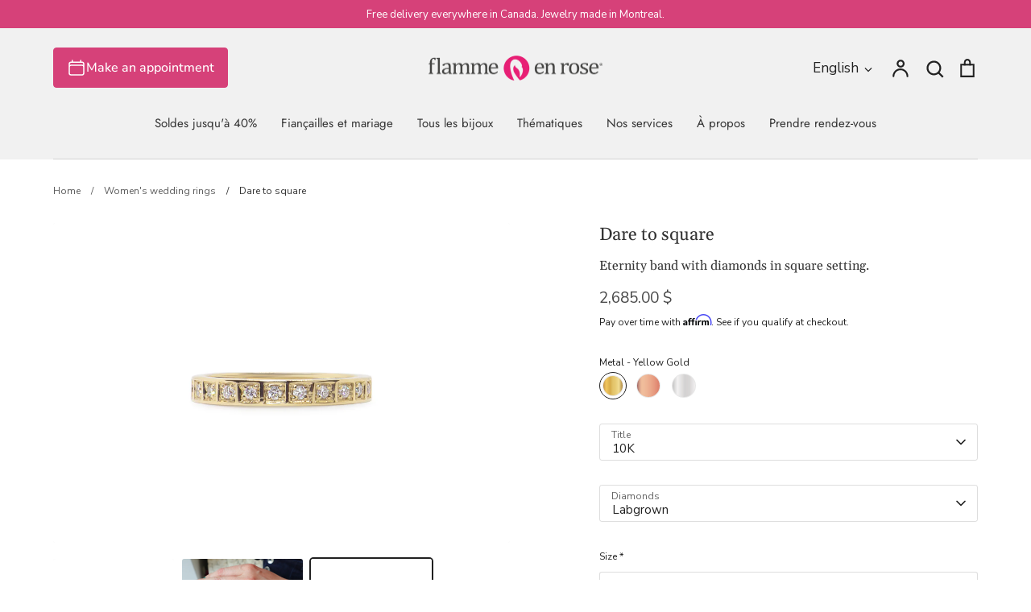

--- FILE ---
content_type: text/html; charset=utf-8
request_url: https://en.flammeenrose.com/collections/bague-de-mariage-femme/products/carrement-brillant
body_size: 56671
content:
<!doctype html>
<html class="no-js supports-no-cookies" lang="en">
<head>



<script type="text/javascript">
  document.addEventListener("DOMContentLoaded", function () {
    // Détection du sous-domaine : anglais si "en.flammeenrose.com"
    var isEnglish = window.location.hostname.startsWith("en.");

    // Configuration dynamique d'Axeptio
    window.axeptioSettings = {
      clientId: "674f2813e2e4079247157919",
      cookiesVersion: isEnglish ? "flammeenrose-fr-CA-QC_en-CA-QC" : "flammeenrose-fr-CA-QC",
      googleConsentMode: {
        default: {
          analytics_storage: "denied",
          ad_storage: "denied",
          ad_user_data: "denied",
          ad_personalization: "denied",
          wait_for_update: 500
        }
      }
    };

    console.log("Axeptio Config:", window.axeptioSettings);

    // Chargement du SDK Axeptio
    (function(d, s) {
      var t = d.getElementsByTagName(s)[0], e = d.createElement(s);
      e.async = true;
      e.src = "//static.axept.io/sdk.js";
      t.parentNode.insertBefore(e, t);
    })(document, "script");

    // Définition des vendors Shopify selon la langue
    window.vendors_shopify = isEnglish
      ? [
          {
            name: "shopify_preferences",
            title: "Preferences",
            shortDescription:
              "Cookies that remember your preferences, such as country or language, to personalize your visits to our website",
            policyUrl: "https://www.shopify.com/legal/terms",
            domain: "shopify.com",
          },
          {
            name: "shopify_analytics",
            title: "Analytics",
            shortDescription:
              "Cookies to understand how you interact with our site",
            policyUrl: "https://www.shopify.com/legal/terms",
            domain: "shopify.com",
          },
          {
            name: "shopify_marketing",
            title: "Marketing",
            shortDescription:
              "Cookies to provide ads and marketing communications based on your interests",
            policyUrl: "https://www.shopify.com/legal/terms",
            domain: "shopify.com",
          },
          {
            name: "shopify_sale_of_data",
            title: "Sale of Data",
            shortDescription:
              "Opt in / out of data sharing / sales",
            policyUrl: "https://www.shopify.com/legal/terms",
            domain: "shopify.com",
          },
        ]
      : [
          {
            name: "shopify_preferences",
            title: "Préférences",
            shortDescription:
              "Cookies qui mémorisent vos préférences, comme le pays ou la langue, pour personnaliser vos visites sur notre site web",
            policyUrl: "https://www.shopify.com/legal/terms",
            domain: "shopify.com",
          },
          {
            name: "shopify_analytics",
            title: "Analytique",
            shortDescription:
              "Cookies pour comprendre comment vous interagissez avec notre site",
            policyUrl: "https://www.shopify.com/legal/terms",
            domain: "shopify.com",
          },
          {
            name: "shopify_marketing",
            title: "Marketing",
            shortDescription:
              "Cookies pour fournir des publicités et des communications marketing basées sur vos intérêts",
            policyUrl: "https://www.shopify.com/legal/terms",
            domain: "shopify.com",
          },
          {
            name: "shopify_sale_of_data",
            title: "Vente de données",
            shortDescription:
              "Opter pour / contre le partage / vente de données",
            policyUrl: "https://www.shopify.com/legal/terms",
            domain: "shopify.com",
          },
        ];

    // Initialisation Axeptio personnalisée
    (_axcb = window._axcb || []).push(function (sdk) {
      sdk.on("ready", function () {
        if (!sdk.cookiesConfig) {
          return;
        }

        // Textes dynamiques selon la langue
        var configTexts = isEnglish
          ? {
              message: "Shopify uses several services and plugins, we can control them via their Privacy API",
              title: "Shopify Cookies",
              subTitle: "Shopify uses several services, is it OK for you?",
            }
          : {
              message: "Shopify utilise plusieurs services et plugins, nous pouvons les contrôler via leur API de confidentialité",
              title: "Cookies Shopify",
              subTitle: "Shopify utilise plusieurs services, cela vous convient-il ?",
            };

        // Ajout de l'étape Shopify dans le widget Axeptio
        sdk.cookiesConfig.steps.splice(1, 0, {
          hasVendors: true,
          image: "cookie-bienvenue",
          layout: "category",
          message: configTexts.message,
          name: "welcome",
          onlyOnce: true,
          title: configTexts.title,
          subTitle: configTexts.subTitle,
          vendors: window.vendors_shopify,
        });

        // Chargement de l'API de consentement Shopify
        window.Shopify.loadFeatures([
          {
            name: "consent-tracking-api",
            version: "0.1",
          },
        ]);
      });

      // Mise à jour de l'API de consentement Shopify
      sdk.on("consent:saved", function (payload) {
        const choices = payload.consent.preferences.vendors;
        window.Shopify.customerPrivacy.setTrackingConsent(
          {
            preferences: choices.shopify_preferences,
            analytics: choices.shopify_analytics,
            marketing: choices.shopify_marketing,
            sale_of_data: choices.shopify_sale_of_data,
          },
          () => {}
        );
      });
    });
  });
</script>


<!-- Google Tag Manager -->
<script>(function(w,d,s,l,i){w[l]=w[l]||[];w[l].push({'gtm.start':
new Date().getTime(),event:'gtm.js'});var f=d.getElementsByTagName(s)[0],
j=d.createElement(s),dl=l!='dataLayer'?'&l='+l:'';j.async=true;j.src=
'https://www.googletagmanager.com/gtm.js?id='+i+dl;f.parentNode.insertBefore(j,f);
})(window,document,'script','dataLayer','GTM-PF6HMZT');</script>
<!-- End Google Tag Manager -->


  <!-- Expression 8.2.1 -->
  <meta charset="utf-8" />
<meta name="viewport" content="width=device-width,initial-scale=1.0" />
<meta http-equiv="X-UA-Compatible" content="IE=edge">

<link rel="preconnect" href="https://cdn.shopify.com" crossorigin>
<link rel="preconnect" href="https://fonts.shopify.com" crossorigin>
<link rel="preconnect" href="https://monorail-edge.shopifysvc.com"><link rel="preload" as="font" href="//en.flammeenrose.com/cdn/fonts/nunito_sans/nunitosans_n4.0276fe080df0ca4e6a22d9cb55aed3ed5ba6b1da.woff2" type="font/woff2" crossorigin><link rel="preload" as="font" href="//en.flammeenrose.com/cdn/fonts/jost/jost_n4.d47a1b6347ce4a4c9f437608011273009d91f2b7.woff2" type="font/woff2" crossorigin><link rel="preload" as="font" href="//en.flammeenrose.com/cdn/fonts/gelasio/gelasio_n4.4c16aa443f7a871bf3cd01ef1a4aee00a144b7f4.woff2" type="font/woff2" crossorigin><link rel="preload" as="font" href="//en.flammeenrose.com/cdn/fonts/petrona/petrona_n7.8f0b6938e4c6f57dca1d71c2d799a3a6be96af37.woff2" type="font/woff2" crossorigin><link rel="preload" href="//en.flammeenrose.com/cdn/shop/t/166/assets/vendor.min.js?v=103310743411896483601721156718" as="script">
<link rel="preload" href="//en.flammeenrose.com/cdn/shop/t/166/assets/theme.js?v=58377552687339526001762278501" as="script"><link rel="canonical" href="https://en.flammeenrose.com/products/carrement-brillant" /><link rel="alternate" hreflang="fr-CA" href="https://flammeenrose.com/collections/bague-de-mariage-femme/products/carrement-brillant" />
<link rel="alternate" hreflang="x-default" href="https://flammeenrose.com/collections/bague-de-mariage-femme/products/carrement-brillant" />
<link rel="alternate" hreflang="en-CA" href="https://en.flammeenrose.com/collections/bague-de-mariage-femme/products/carrement-brillant" /><link rel="icon" href="//en.flammeenrose.com/cdn/shop/files/favicon.png?crop=center&height=48&v=1613515840&width=48" type="image/png"><meta name="description" content="Made of recycled gold with ethical diamonds. Handcrafted by jewellers. Lifetime warranty. Eco-responsible jewellery. Competitive price.">
<title>Eternity wedding ring | Made in Quebec | Wedding ring Flamme en rose
    
    
    
      &ndash; Flamme en Rose
    
</title>

  <meta property="og:site_name" content="Flamme en Rose">
<meta property="og:url" content="https://en.flammeenrose.com/products/carrement-brillant">
<meta property="og:title" content="Eternity wedding ring | Made in Quebec | Wedding ring Flamme en rose">
<meta property="og:type" content="product">
<meta property="og:description" content="Made of recycled gold with ethical diamonds. Handcrafted by jewellers. Lifetime warranty. Eco-responsible jewellery. Competitive price."><meta property="og:image" content="http://en.flammeenrose.com/cdn/shop/products/2226_Carrement-brillant_diamant_face_rose_2000x1400_32fc5d15-7c33-48f9-9f78-16c70d5e731f_1200x1200.jpg?v=1650471378">
  <meta property="og:image:secure_url" content="https://en.flammeenrose.com/cdn/shop/products/2226_Carrement-brillant_diamant_face_rose_2000x1400_32fc5d15-7c33-48f9-9f78-16c70d5e731f_1200x1200.jpg?v=1650471378">
  <meta property="og:image:width" content="2000">
  <meta property="og:image:height" content="1400"><meta property="og:price:amount" content="2,685.00">
  <meta property="og:price:currency" content="CAD"><meta name="twitter:card" content="summary_large_image">
<meta name="twitter:title" content="Eternity wedding ring | Made in Quebec | Wedding ring Flamme en rose">
<meta name="twitter:description" content="Made of recycled gold with ethical diamonds. Handcrafted by jewellers. Lifetime warranty. Eco-responsible jewellery. Competitive price.">

  <style data-shopify>
  :root {
    --drawer-width: 600px;
    --drawer-overlay: rgba(0, 0, 0, 0.30);
    --drawer-shadow-color: rgba(0, 0, 0, 0.30);
    --drawer-shadow-horizontal-offset: 0px;
    --drawer-shadow-blur: 10px;
  }
</style>

<style>
    @font-face {
  font-family: Petrona;
  font-weight: 700;
  font-style: normal;
  font-display: fallback;
  src: url("//en.flammeenrose.com/cdn/fonts/petrona/petrona_n7.8f0b6938e4c6f57dca1d71c2d799a3a6be96af37.woff2") format("woff2"),
       url("//en.flammeenrose.com/cdn/fonts/petrona/petrona_n7.9d88fb3c3e708e09dfffac76539bc871aceddbeb.woff") format("woff");
}

    @font-face {
  font-family: "Nunito Sans";
  font-weight: 400;
  font-style: normal;
  font-display: fallback;
  src: url("//en.flammeenrose.com/cdn/fonts/nunito_sans/nunitosans_n4.0276fe080df0ca4e6a22d9cb55aed3ed5ba6b1da.woff2") format("woff2"),
       url("//en.flammeenrose.com/cdn/fonts/nunito_sans/nunitosans_n4.b4964bee2f5e7fd9c3826447e73afe2baad607b7.woff") format("woff");
}

    @font-face {
  font-family: "Nunito Sans";
  font-weight: 500;
  font-style: normal;
  font-display: fallback;
  src: url("//en.flammeenrose.com/cdn/fonts/nunito_sans/nunitosans_n5.6fc0ed1feb3fc393c40619f180fc49c4d0aae0db.woff2") format("woff2"),
       url("//en.flammeenrose.com/cdn/fonts/nunito_sans/nunitosans_n5.2c84830b46099cbcc1095f30e0957b88b914e50a.woff") format("woff");
}

    @font-face {
  font-family: "Nunito Sans";
  font-weight: 700;
  font-style: normal;
  font-display: fallback;
  src: url("//en.flammeenrose.com/cdn/fonts/nunito_sans/nunitosans_n7.25d963ed46da26098ebeab731e90d8802d989fa5.woff2") format("woff2"),
       url("//en.flammeenrose.com/cdn/fonts/nunito_sans/nunitosans_n7.d32e3219b3d2ec82285d3027bd673efc61a996c8.woff") format("woff");
}

    @font-face {
  font-family: "Nunito Sans";
  font-weight: 400;
  font-style: italic;
  font-display: fallback;
  src: url("//en.flammeenrose.com/cdn/fonts/nunito_sans/nunitosans_i4.6e408730afac1484cf297c30b0e67c86d17fc586.woff2") format("woff2"),
       url("//en.flammeenrose.com/cdn/fonts/nunito_sans/nunitosans_i4.c9b6dcbfa43622b39a5990002775a8381942ae38.woff") format("woff");
}

    @font-face {
  font-family: "Nunito Sans";
  font-weight: 700;
  font-style: italic;
  font-display: fallback;
  src: url("//en.flammeenrose.com/cdn/fonts/nunito_sans/nunitosans_i7.8c1124729eec046a321e2424b2acf328c2c12139.woff2") format("woff2"),
       url("//en.flammeenrose.com/cdn/fonts/nunito_sans/nunitosans_i7.af4cda04357273e0996d21184432bcb14651a64d.woff") format("woff");
}

    @font-face {
  font-family: Gelasio;
  font-weight: 400;
  font-style: normal;
  font-display: fallback;
  src: url("//en.flammeenrose.com/cdn/fonts/gelasio/gelasio_n4.4c16aa443f7a871bf3cd01ef1a4aee00a144b7f4.woff2") format("woff2"),
       url("//en.flammeenrose.com/cdn/fonts/gelasio/gelasio_n4.5d24746d8f4bd63b39d8bb5edfdfb5ee3cf0492a.woff") format("woff");
}

    @font-face {
  font-family: Jost;
  font-weight: 400;
  font-style: normal;
  font-display: fallback;
  src: url("//en.flammeenrose.com/cdn/fonts/jost/jost_n4.d47a1b6347ce4a4c9f437608011273009d91f2b7.woff2") format("woff2"),
       url("//en.flammeenrose.com/cdn/fonts/jost/jost_n4.791c46290e672b3f85c3d1c651ef2efa3819eadd.woff") format("woff");
}

  </style>

  <link href="//en.flammeenrose.com/cdn/shop/t/166/assets/styles.css?v=85158687124067263771762278507" rel="stylesheet" type="text/css" media="all" />

  <script>
    document.documentElement.className = document.documentElement.className.replace('no-js', 'js');
    window.theme = window.theme || {
      giftWrappingProduct: 50107933425971,
      engravingProduct: 50107931689267
    };
    window.slate = window.slate || {};

    
    theme.moneyFormatWithCodePreference = "{{amount}} $";
    

    theme.moneyFormat = "{{amount}} $";
    theme.strings = {
      addToCart: "Add to Cart",
      soldOut: "Sold Out",
      unavailable: "Unavailable",
      addressError: "Error looking up that address",
      addressNoResults: "No results for that address",
      addressQueryLimit: "You have exceeded the Google API usage limit. Consider upgrading to a \u003ca href=\"https:\/\/developers.google.com\/maps\/premium\/usage-limits\"\u003ePremium Plan\u003c\/a\u003e.",
      authError: "There was a problem authenticating your Google Maps API Key.",
      addingToCart: "Adding",
      addedToCart: "Added",
      goToCart: "Go to cart",
      cart: "Cart",
      cartTermsNotChecked: "You must agree to the terms and conditions before continuing.",
      quantityTooHigh: "You can only have [[ quantity ]] in your cart",
      unitPriceSeparator: " \/ ",
      searchResultsPages: "Pages",
      searchResultsProducts: "Products",
      searchResultsArticles: "Articles",
      searchResultsQueries: "Suggestions",
      searchResultsViewAll: "View all results",
      searchResultsNoResults: "Sorry, we couldn\u0026#39;t find any results",
      previous: "Previous",
      next: "Next",
      cart_shipping_calculator_hide_calculator: "Hide shipping calculator",
      cart_shipping_calculator_title: "Get shipping estimates",
      cart_general_hide_note: "Hide instructions for seller",
      cart_general_show_note: "Add instructions for seller",
      inventoryNotice: "[[ quantity ]] in stock",
      imageSlider: "Image slider"
    };
    theme.routes = {
      account_addresses_url: '/account/addresses',
      search_url: '/search',
      cart_url: '/cart',
      cart_add_url: '/cart/add',
      cart_change_url: '/cart/change',
      cart_update_url: '/cart/update'
    };
    theme.settings = {
      dynamicQtyOpts: true
    };
  </script><script src="//en.flammeenrose.com/cdn/shop/t/166/assets/vendor.min.js?v=103310743411896483601721156718" defer="defer"></script>
  <script src="//en.flammeenrose.com/cdn/shop/t/166/assets/theme.js?v=58377552687339526001762278501" defer="defer"></script>

  
    
<script type="text/javascript" src="//en.flammeenrose.com/cdn/shop/t/166/assets/layout.theme.js?v=8414004664623608771734459915" defer="defer" class="webpack-scripts layout-theme"></script><script type="text/javascript" defer="defer" src="//en.flammeenrose.com/cdn/shop/t/166/assets/component.critical_css.js?v=111603181540343972631721156718"></script>
   
  
   
  
   
  
   
  
   
  
    
      <style>
        .visually-hidden{clip:rect(0 0 0 0);border:0;height:1px;margin:-1px;overflow:hidden;padding:0;position:absolute!important;width:1px}.js-focus-hidden:focus{outline:none}.label-hidden{clip:rect(0 0 0 0);border:0;height:1px;margin:-1px;overflow:hidden;padding:0;position:absolute!important;width:1px}.no-placeholder .label-hidden,.visually-shown{clip:auto;height:auto;margin:0;overflow:auto;position:inherit!important;width:auto}.no-js:not(html){display:none}.no-js .no-js:not(html){display:block}.js .js-hidden,.no-js .js,.no-js .no-js-hidden,.supports-no-cookies:not(html){display:none}html.supports-no-cookies .supports-no-cookies:not(html){display:block}html.supports-no-cookies .supports-cookies{display:none}.hide{display:none!important}.errors{color:red;font-weight:700}@media(max-width:47.99em){.hide-mobile{display:none!important}}@media(max-width:74.99em){.hide-tablet-down{display:none!important}}@media(min-width:48em){.hide-tablet-up{display:none!important}}@media(min-width:75em){.hide-desktop{display:none!important}}@media(max-width:87.49em){.hide-desktop-down{display:none!important}}html{box-sizing:border-box}body,html{margin:0;padding:0}body.no-scroll{background-color:#fff;padding-right:var(--scroll-bar-width);width:100%}body.no-scroll,body.no-scroll-search{overflow:hidden}body:before{display:none;visibility:hidden}@media screen and (min-width:320px){body:before{content:"mobile"}}@media screen and (min-width:768px){body:before{content:"tablet"}}@media screen and (min-width:1200px){body:before{content:"desktop"}}@media screen and (min-width:1400px){body:before{content:"widescreen"}}@media screen and (min-width:1920px){body:before{content:"super-widescreen"}}*,:after,:before{box-sizing:border-box}#Main_content .shopify-section{margin-top:var(--section-margin-top);padding-bottom:var(--section-padding-bottom);padding-top:var(--section-padding-top)}fieldset{border:none;min-inline-size:auto}summary{cursor:pointer}summary::-webkit-details-marker{display:none}.loading,.shopify-section{position:relative}.loading:before{border-right:2px solid transparent;border-top:2px solid #d64179;height:20px;width:20px}.loading-big:before,.loading:before{animation:spinner .6s linear infinite;border-radius:50%;box-sizing:border-box;content:"";left:50%;position:absolute;top:50%;transform:translate(-50%,-50%) rotate(0deg);z-index:1}.loading-big:before{border-right:4px solid transparent;border-top:4px solid #d64179;height:40px;width:40px}.loading--bottom:before{bottom:30rem;top:unset}.loading--top:before{top:30rem}.loading>*{opacity:.5}@keyframes spinner{to{transform:translate(-50%,-50%) rotate(1turn)}}lazy-resources{display:block}

      </style>
    
  
   
  
   
  
   
  




    

    
  

    <meta name="google-site-verification" content="2v9L_N-AhNADGjEfU3IkfZmqcTn4_l30vx20P9DMJZ8" />
    <meta name="p:domain_verify" content="9cc91618119fc82618a8fe98df353635"/>
    <meta name="facebook-domain-verification" content="f7ku7cfjwzk6pqmtr58yw2croopgdd" />

    
    <script src="https://cdn-widgetsrepository.yotpo.com/v1/loader/IAWgA5Mv7XupPQAMU1NIWesCRqtiqlmSQR9nFma7" async></script>


    
    <script>
      
        window.dataLayer = window.dataLayer || [];
        window.dataLayer.push({
          'event': 'view_item_GA4',
          'eventModel': {
            'value': '2685.0',
            'currency': 'CAD',
            'items': [
              {
                'item_id': '6710894034995',
                'item_name': 'Dare to square',
                'item_category': 'Rings',
                'item_brand': 'Flamme en Rose',
                'item_list_id': '41279324211',
                'item_list_name': 'Womens wedding rings',
                'price': '2685.0'
              }
            ]
          }
        });
      
    </script>

    
    <script>
      
    </script>

    
    <script>
      
    </script>

    <script>
      (function() {
        // Set the expiration date for the cookies
        var expiration = new Date();
        expiration.setFullYear(expiration.getFullYear() + 1);

        // Check the URL parameters
        var urlParams = new URLSearchParams(window.location.search);

        // Check if the "rablab-prod" URL parameter is set
        if (urlParams.has('rablab-prod')) {
          // Create the "Rablab-prod" cookie
          document.cookie = "rablab-prod=true; expires=" + expiration.toUTCString() + "; path=/; samesite=strict";
        }
      })();
    </script>



    <!-- Google Tag Manager (noscript) -->
    <noscript><iframe src="https://www.googletagmanager.com/ns.html?id=GTM-PF6HMZT"
      height="0" width="0" style="display:none;visibility:hidden"></iframe></noscript>
    <!-- End Google Tag Manager (noscript) -->





    <!-- Start Klaviyo Code -->
    <script>
      window.addEventListener("klaviyoForms", function(e) {
        if (e.detail.type == 'open' || e.detail.type == 'embedOpen') {
          ga('send', 'event', 'Klaviyo form', 'form_open', e.detail.formId);
        }
        if (e.detail.type == 'submit') {
          ga('send', 'event', 'Klaviyo form', 'form_submit', e.detail.formId);
        }
        if (e.detail.type == 'stepSubmit') {
          ga('send', 'event', 'Klaviyo form', 'form_step_submit', e.detail.metaData.$step_name);
        }
        if (e.detail.type == 'redirectedToUrl') {
          ga('send', 'event', 'Klaviyo form', 'form_url_redirect', e.detail.formId);
        }
        if (e.detail.type == 'close') {
          ga('send', 'event', 'Klaviyo form', 'form_close', e.detail.formId);
        }
      });
      </script>
    <!-- End Klaviyo Code -->
  

  <script>window.performance && window.performance.mark && window.performance.mark('shopify.content_for_header.start');</script><meta name="google-site-verification" content="kIPjUF36zbryC8POGAwvrDJ1NHsw6xIET3jWVZO2Z-M">
<meta id="shopify-digital-wallet" name="shopify-digital-wallet" content="/1901953075/digital_wallets/dialog">
<meta name="shopify-checkout-api-token" content="1dbb1b7c67ce08cd6cadaacbf5317416">
<meta id="in-context-paypal-metadata" data-shop-id="1901953075" data-venmo-supported="false" data-environment="production" data-locale="en_US" data-paypal-v4="true" data-currency="CAD">
<link rel="alternate" hreflang="x-default" href="https://flammeenrose.com/products/carrement-brillant">
<link rel="alternate" hreflang="en-CA" href="https://en.flammeenrose.com/products/carrement-brillant">
<link rel="alternate" hreflang="en-US" href="https://en.flammeenrose.com/products/carrement-brillant">
<link rel="alternate" hreflang="en-BV" href="https://en.flammeenrose.com/products/carrement-brillant">
<link rel="alternate" hreflang="en-FR" href="https://en.flammeenrose.com/products/carrement-brillant">
<link rel="alternate" type="application/json+oembed" href="https://en.flammeenrose.com/products/carrement-brillant.oembed">
<script async="async" src="/checkouts/internal/preloads.js?locale=en-CA"></script>
<link rel="preconnect" href="https://shop.app" crossorigin="anonymous">
<script async="async" src="https://shop.app/checkouts/internal/preloads.js?locale=en-CA&shop_id=1901953075" crossorigin="anonymous"></script>
<script id="apple-pay-shop-capabilities" type="application/json">{"shopId":1901953075,"countryCode":"CA","currencyCode":"CAD","merchantCapabilities":["supports3DS"],"merchantId":"gid:\/\/shopify\/Shop\/1901953075","merchantName":"Flamme en Rose","requiredBillingContactFields":["postalAddress","email"],"requiredShippingContactFields":["postalAddress","email"],"shippingType":"shipping","supportedNetworks":["visa","masterCard","amex","discover","interac","jcb"],"total":{"type":"pending","label":"Flamme en Rose","amount":"1.00"},"shopifyPaymentsEnabled":true,"supportsSubscriptions":true}</script>
<script id="shopify-features" type="application/json">{"accessToken":"1dbb1b7c67ce08cd6cadaacbf5317416","betas":["rich-media-storefront-analytics"],"domain":"en.flammeenrose.com","predictiveSearch":true,"shopId":1901953075,"locale":"en"}</script>
<script>var Shopify = Shopify || {};
Shopify.shop = "flamme-en-rose.myshopify.com";
Shopify.locale = "en";
Shopify.currency = {"active":"CAD","rate":"1.0"};
Shopify.country = "CA";
Shopify.theme = {"name":"Flamme-en-rose\/production","id":170285269299,"schema_name":"Expression","schema_version":"8.2.1","theme_store_id":null,"role":"main"};
Shopify.theme.handle = "null";
Shopify.theme.style = {"id":null,"handle":null};
Shopify.cdnHost = "en.flammeenrose.com/cdn";
Shopify.routes = Shopify.routes || {};
Shopify.routes.root = "/";</script>
<script type="module">!function(o){(o.Shopify=o.Shopify||{}).modules=!0}(window);</script>
<script>!function(o){function n(){var o=[];function n(){o.push(Array.prototype.slice.apply(arguments))}return n.q=o,n}var t=o.Shopify=o.Shopify||{};t.loadFeatures=n(),t.autoloadFeatures=n()}(window);</script>
<script>
  window.ShopifyPay = window.ShopifyPay || {};
  window.ShopifyPay.apiHost = "shop.app\/pay";
  window.ShopifyPay.redirectState = null;
</script>
<script id="shop-js-analytics" type="application/json">{"pageType":"product"}</script>
<script defer="defer" async type="module" src="//en.flammeenrose.com/cdn/shopifycloud/shop-js/modules/v2/client.init-shop-cart-sync_Bc8-qrdt.en.esm.js"></script>
<script defer="defer" async type="module" src="//en.flammeenrose.com/cdn/shopifycloud/shop-js/modules/v2/chunk.common_CmNk3qlo.esm.js"></script>
<script type="module">
  await import("//en.flammeenrose.com/cdn/shopifycloud/shop-js/modules/v2/client.init-shop-cart-sync_Bc8-qrdt.en.esm.js");
await import("//en.flammeenrose.com/cdn/shopifycloud/shop-js/modules/v2/chunk.common_CmNk3qlo.esm.js");

  window.Shopify.SignInWithShop?.initShopCartSync?.({"fedCMEnabled":true,"windoidEnabled":true});

</script>
<script defer="defer" async type="module" src="//en.flammeenrose.com/cdn/shopifycloud/shop-js/modules/v2/client.payment-terms_Bl_bs7GP.en.esm.js"></script>
<script defer="defer" async type="module" src="//en.flammeenrose.com/cdn/shopifycloud/shop-js/modules/v2/chunk.common_CmNk3qlo.esm.js"></script>
<script defer="defer" async type="module" src="//en.flammeenrose.com/cdn/shopifycloud/shop-js/modules/v2/chunk.modal_CvhjeixQ.esm.js"></script>
<script type="module">
  await import("//en.flammeenrose.com/cdn/shopifycloud/shop-js/modules/v2/client.payment-terms_Bl_bs7GP.en.esm.js");
await import("//en.flammeenrose.com/cdn/shopifycloud/shop-js/modules/v2/chunk.common_CmNk3qlo.esm.js");
await import("//en.flammeenrose.com/cdn/shopifycloud/shop-js/modules/v2/chunk.modal_CvhjeixQ.esm.js");

  
</script>
<script>
  window.Shopify = window.Shopify || {};
  if (!window.Shopify.featureAssets) window.Shopify.featureAssets = {};
  window.Shopify.featureAssets['shop-js'] = {"shop-cart-sync":["modules/v2/client.shop-cart-sync_DOpY4EW0.en.esm.js","modules/v2/chunk.common_CmNk3qlo.esm.js"],"init-fed-cm":["modules/v2/client.init-fed-cm_D2vsy40D.en.esm.js","modules/v2/chunk.common_CmNk3qlo.esm.js"],"shop-button":["modules/v2/client.shop-button_CI-s0xGZ.en.esm.js","modules/v2/chunk.common_CmNk3qlo.esm.js"],"shop-toast-manager":["modules/v2/client.shop-toast-manager_Cx0C6may.en.esm.js","modules/v2/chunk.common_CmNk3qlo.esm.js"],"init-windoid":["modules/v2/client.init-windoid_CXNAd0Cm.en.esm.js","modules/v2/chunk.common_CmNk3qlo.esm.js"],"init-shop-email-lookup-coordinator":["modules/v2/client.init-shop-email-lookup-coordinator_B9mmbKi4.en.esm.js","modules/v2/chunk.common_CmNk3qlo.esm.js"],"shop-cash-offers":["modules/v2/client.shop-cash-offers_CL9Nay2h.en.esm.js","modules/v2/chunk.common_CmNk3qlo.esm.js","modules/v2/chunk.modal_CvhjeixQ.esm.js"],"avatar":["modules/v2/client.avatar_BTnouDA3.en.esm.js"],"init-shop-cart-sync":["modules/v2/client.init-shop-cart-sync_Bc8-qrdt.en.esm.js","modules/v2/chunk.common_CmNk3qlo.esm.js"],"init-customer-accounts-sign-up":["modules/v2/client.init-customer-accounts-sign-up_C7zhr03q.en.esm.js","modules/v2/client.shop-login-button_BbMx65lK.en.esm.js","modules/v2/chunk.common_CmNk3qlo.esm.js","modules/v2/chunk.modal_CvhjeixQ.esm.js"],"pay-button":["modules/v2/client.pay-button_Bhm3077V.en.esm.js","modules/v2/chunk.common_CmNk3qlo.esm.js"],"init-shop-for-new-customer-accounts":["modules/v2/client.init-shop-for-new-customer-accounts_rLbLSDTe.en.esm.js","modules/v2/client.shop-login-button_BbMx65lK.en.esm.js","modules/v2/chunk.common_CmNk3qlo.esm.js","modules/v2/chunk.modal_CvhjeixQ.esm.js"],"init-customer-accounts":["modules/v2/client.init-customer-accounts_DkVf8Jdu.en.esm.js","modules/v2/client.shop-login-button_BbMx65lK.en.esm.js","modules/v2/chunk.common_CmNk3qlo.esm.js","modules/v2/chunk.modal_CvhjeixQ.esm.js"],"shop-login-button":["modules/v2/client.shop-login-button_BbMx65lK.en.esm.js","modules/v2/chunk.common_CmNk3qlo.esm.js","modules/v2/chunk.modal_CvhjeixQ.esm.js"],"shop-follow-button":["modules/v2/client.shop-follow-button_B-omSWeu.en.esm.js","modules/v2/chunk.common_CmNk3qlo.esm.js","modules/v2/chunk.modal_CvhjeixQ.esm.js"],"lead-capture":["modules/v2/client.lead-capture_DZQFWrYz.en.esm.js","modules/v2/chunk.common_CmNk3qlo.esm.js","modules/v2/chunk.modal_CvhjeixQ.esm.js"],"checkout-modal":["modules/v2/client.checkout-modal_Fp9GouFF.en.esm.js","modules/v2/chunk.common_CmNk3qlo.esm.js","modules/v2/chunk.modal_CvhjeixQ.esm.js"],"shop-login":["modules/v2/client.shop-login_B9KWmZaW.en.esm.js","modules/v2/chunk.common_CmNk3qlo.esm.js","modules/v2/chunk.modal_CvhjeixQ.esm.js"],"payment-terms":["modules/v2/client.payment-terms_Bl_bs7GP.en.esm.js","modules/v2/chunk.common_CmNk3qlo.esm.js","modules/v2/chunk.modal_CvhjeixQ.esm.js"]};
</script>
<script>(function() {
  var isLoaded = false;
  function asyncLoad() {
    if (isLoaded) return;
    isLoaded = true;
    var urls = ["\/\/code.tidio.co\/x7ndgapw5rf91t1whani7a0op1uikrsv.js?shop=flamme-en-rose.myshopify.com","https:\/\/cdn.shopify.com\/s\/files\/1\/0019\/0195\/3075\/t\/29\/assets\/affirmShopify.js?v=1701197509\u0026shop=flamme-en-rose.myshopify.com"];
    for (var i = 0; i < urls.length; i++) {
      var s = document.createElement('script');
      s.type = 'text/javascript';
      s.async = true;
      s.src = urls[i];
      var x = document.getElementsByTagName('script')[0];
      x.parentNode.insertBefore(s, x);
    }
  };
  if(window.attachEvent) {
    window.attachEvent('onload', asyncLoad);
  } else {
    window.addEventListener('load', asyncLoad, false);
  }
})();</script>
<script id="__st">var __st={"a":1901953075,"offset":-18000,"reqid":"d161aea8-8132-4d51-988b-0748c7330dc7-1762519354","pageurl":"en.flammeenrose.com\/collections\/bague-de-mariage-femme\/products\/carrement-brillant","u":"f9e2e2618b7e","p":"product","rtyp":"product","rid":6710894034995};</script>
<script>window.ShopifyPaypalV4VisibilityTracking = true;</script>
<script id="captcha-bootstrap">!function(){'use strict';const t='contact',e='account',n='new_comment',o=[[t,t],['blogs',n],['comments',n],[t,'customer']],c=[[e,'customer_login'],[e,'guest_login'],[e,'recover_customer_password'],[e,'create_customer']],r=t=>t.map((([t,e])=>`form[action*='/${t}']:not([data-nocaptcha='true']) input[name='form_type'][value='${e}']`)).join(','),a=t=>()=>t?[...document.querySelectorAll(t)].map((t=>t.form)):[];function s(){const t=[...o],e=r(t);return a(e)}const i='password',u='form_key',d=['recaptcha-v3-token','g-recaptcha-response','h-captcha-response',i],f=()=>{try{return window.sessionStorage}catch{return}},m='__shopify_v',_=t=>t.elements[u];function p(t,e,n=!1){try{const o=window.sessionStorage,c=JSON.parse(o.getItem(e)),{data:r}=function(t){const{data:e,action:n}=t;return t[m]||n?{data:e,action:n}:{data:t,action:n}}(c);for(const[e,n]of Object.entries(r))t.elements[e]&&(t.elements[e].value=n);n&&o.removeItem(e)}catch(o){console.error('form repopulation failed',{error:o})}}const l='form_type',E='cptcha';function T(t){t.dataset[E]=!0}const w=window,h=w.document,L='Shopify',v='ce_forms',y='captcha';let A=!1;((t,e)=>{const n=(g='f06e6c50-85a8-45c8-87d0-21a2b65856fe',I='https://cdn.shopify.com/shopifycloud/storefront-forms-hcaptcha/ce_storefront_forms_captcha_hcaptcha.v1.5.2.iife.js',D={infoText:'Protected by hCaptcha',privacyText:'Privacy',termsText:'Terms'},(t,e,n)=>{const o=w[L][v],c=o.bindForm;if(c)return c(t,g,e,D).then(n);var r;o.q.push([[t,g,e,D],n]),r=I,A||(h.body.append(Object.assign(h.createElement('script'),{id:'captcha-provider',async:!0,src:r})),A=!0)});var g,I,D;w[L]=w[L]||{},w[L][v]=w[L][v]||{},w[L][v].q=[],w[L][y]=w[L][y]||{},w[L][y].protect=function(t,e){n(t,void 0,e),T(t)},Object.freeze(w[L][y]),function(t,e,n,w,h,L){const[v,y,A,g]=function(t,e,n){const i=e?o:[],u=t?c:[],d=[...i,...u],f=r(d),m=r(i),_=r(d.filter((([t,e])=>n.includes(e))));return[a(f),a(m),a(_),s()]}(w,h,L),I=t=>{const e=t.target;return e instanceof HTMLFormElement?e:e&&e.form},D=t=>v().includes(t);t.addEventListener('submit',(t=>{const e=I(t);if(!e)return;const n=D(e)&&!e.dataset.hcaptchaBound&&!e.dataset.recaptchaBound,o=_(e),c=g().includes(e)&&(!o||!o.value);(n||c)&&t.preventDefault(),c&&!n&&(function(t){try{if(!f())return;!function(t){const e=f();if(!e)return;const n=_(t);if(!n)return;const o=n.value;o&&e.removeItem(o)}(t);const e=Array.from(Array(32),(()=>Math.random().toString(36)[2])).join('');!function(t,e){_(t)||t.append(Object.assign(document.createElement('input'),{type:'hidden',name:u})),t.elements[u].value=e}(t,e),function(t,e){const n=f();if(!n)return;const o=[...t.querySelectorAll(`input[type='${i}']`)].map((({name:t})=>t)),c=[...d,...o],r={};for(const[a,s]of new FormData(t).entries())c.includes(a)||(r[a]=s);n.setItem(e,JSON.stringify({[m]:1,action:t.action,data:r}))}(t,e)}catch(e){console.error('failed to persist form',e)}}(e),e.submit())}));const S=(t,e)=>{t&&!t.dataset[E]&&(n(t,e.some((e=>e===t))),T(t))};for(const o of['focusin','change'])t.addEventListener(o,(t=>{const e=I(t);D(e)&&S(e,y())}));const B=e.get('form_key'),M=e.get(l),P=B&&M;t.addEventListener('DOMContentLoaded',(()=>{const t=y();if(P)for(const e of t)e.elements[l].value===M&&p(e,B);[...new Set([...A(),...v().filter((t=>'true'===t.dataset.shopifyCaptcha))])].forEach((e=>S(e,t)))}))}(h,new URLSearchParams(w.location.search),n,t,e,['guest_login'])})(!0,!0)}();</script>
<script integrity="sha256-52AcMU7V7pcBOXWImdc/TAGTFKeNjmkeM1Pvks/DTgc=" data-source-attribution="shopify.loadfeatures" defer="defer" src="//en.flammeenrose.com/cdn/shopifycloud/storefront/assets/storefront/load_feature-81c60534.js" crossorigin="anonymous"></script>
<script crossorigin="anonymous" defer="defer" src="//en.flammeenrose.com/cdn/shopifycloud/storefront/assets/shopify_pay/storefront-65b4c6d7.js?v=20250812"></script>
<script data-source-attribution="shopify.dynamic_checkout.dynamic.init">var Shopify=Shopify||{};Shopify.PaymentButton=Shopify.PaymentButton||{isStorefrontPortableWallets:!0,init:function(){window.Shopify.PaymentButton.init=function(){};var t=document.createElement("script");t.src="https://en.flammeenrose.com/cdn/shopifycloud/portable-wallets/latest/portable-wallets.en.js",t.type="module",document.head.appendChild(t)}};
</script>
<script data-source-attribution="shopify.dynamic_checkout.buyer_consent">
  function portableWalletsHideBuyerConsent(e){var t=document.getElementById("shopify-buyer-consent"),n=document.getElementById("shopify-subscription-policy-button");t&&n&&(t.classList.add("hidden"),t.setAttribute("aria-hidden","true"),n.removeEventListener("click",e))}function portableWalletsShowBuyerConsent(e){var t=document.getElementById("shopify-buyer-consent"),n=document.getElementById("shopify-subscription-policy-button");t&&n&&(t.classList.remove("hidden"),t.removeAttribute("aria-hidden"),n.addEventListener("click",e))}window.Shopify?.PaymentButton&&(window.Shopify.PaymentButton.hideBuyerConsent=portableWalletsHideBuyerConsent,window.Shopify.PaymentButton.showBuyerConsent=portableWalletsShowBuyerConsent);
</script>
<script data-source-attribution="shopify.dynamic_checkout.cart.bootstrap">document.addEventListener("DOMContentLoaded",(function(){function t(){return document.querySelector("shopify-accelerated-checkout-cart, shopify-accelerated-checkout")}if(t())Shopify.PaymentButton.init();else{new MutationObserver((function(e,n){t()&&(Shopify.PaymentButton.init(),n.disconnect())})).observe(document.body,{childList:!0,subtree:!0})}}));
</script>
<link id="shopify-accelerated-checkout-styles" rel="stylesheet" media="screen" href="https://en.flammeenrose.com/cdn/shopifycloud/portable-wallets/latest/accelerated-checkout-backwards-compat.css" crossorigin="anonymous">
<style id="shopify-accelerated-checkout-cart">
        #shopify-buyer-consent {
  margin-top: 1em;
  display: inline-block;
  width: 100%;
}

#shopify-buyer-consent.hidden {
  display: none;
}

#shopify-subscription-policy-button {
  background: none;
  border: none;
  padding: 0;
  text-decoration: underline;
  font-size: inherit;
  cursor: pointer;
}

#shopify-subscription-policy-button::before {
  box-shadow: none;
}

      </style>
<script id="sections-script" data-sections="product-recommendations" defer="defer" src="//en.flammeenrose.com/cdn/shop/t/166/compiled_assets/scripts.js?152920"></script>
<script>window.performance && window.performance.mark && window.performance.mark('shopify.content_for_header.end');</script>
<!--Gem_Page_Header_Script-->
    


<!--End_Gem_Page_Header_Script-->



<link href="//en.flammeenrose.com/cdn/shop/t/166/assets/yotpo-full-css.css?v=70682843188733746621762278502" rel="stylesheet" type="text/css" media="all" />

<script id='merchantWidgetScript'
    src="https://www.gstatic.com/shopping/merchant/merchantwidget.js"
    defer>
  </script>
  <script type="text/javascript">
    merchantWidgetScript.addEventListener('load', function () {
      merchantwidget.start({
        position: 'RIGHT_BOTTOM',
        region: 'CA',
        sideMargin: 25,
        bottomMargin: 120,
        mobileSideMargin: 20,
        mobileBottomMargin: 80
      });
    });
  </script>
<!-- BEGIN app block: shopify://apps/klaviyo-email-marketing-sms/blocks/klaviyo-onsite-embed/2632fe16-c075-4321-a88b-50b567f42507 -->












  <script async src="https://static.klaviyo.com/onsite/js/Y4yBUa/klaviyo.js?company_id=Y4yBUa"></script>
  <script>!function(){if(!window.klaviyo){window._klOnsite=window._klOnsite||[];try{window.klaviyo=new Proxy({},{get:function(n,i){return"push"===i?function(){var n;(n=window._klOnsite).push.apply(n,arguments)}:function(){for(var n=arguments.length,o=new Array(n),w=0;w<n;w++)o[w]=arguments[w];var t="function"==typeof o[o.length-1]?o.pop():void 0,e=new Promise((function(n){window._klOnsite.push([i].concat(o,[function(i){t&&t(i),n(i)}]))}));return e}}})}catch(n){window.klaviyo=window.klaviyo||[],window.klaviyo.push=function(){var n;(n=window._klOnsite).push.apply(n,arguments)}}}}();</script>

  
    <script id="viewed_product">
      if (item == null) {
        var _learnq = _learnq || [];

        var MetafieldReviews = null
        var MetafieldYotpoRating = null
        var MetafieldYotpoCount = null
        var MetafieldLooxRating = null
        var MetafieldLooxCount = null
        var okendoProduct = null
        var okendoProductReviewCount = null
        var okendoProductReviewAverageValue = null
        try {
          // The following fields are used for Customer Hub recently viewed in order to add reviews.
          // This information is not part of __kla_viewed. Instead, it is part of __kla_viewed_reviewed_items
          MetafieldReviews = {"rating_count":0};
          MetafieldYotpoRating = "0"
          MetafieldYotpoCount = "0"
          MetafieldLooxRating = null
          MetafieldLooxCount = null

          okendoProduct = null
          // If the okendo metafield is not legacy, it will error, which then requires the new json formatted data
          if (okendoProduct && 'error' in okendoProduct) {
            okendoProduct = null
          }
          okendoProductReviewCount = okendoProduct ? okendoProduct.reviewCount : null
          okendoProductReviewAverageValue = okendoProduct ? okendoProduct.reviewAverageValue : null
        } catch (error) {
          console.error('Error in Klaviyo onsite reviews tracking:', error);
        }

        var item = {
          Name: "Dare to square",
          ProductID: 6710894034995,
          Categories: ["$2.000 and up","All jewellery","All products","All women's jewelry","Anything but pearls","Collections","Diamond rings","Everything with stone","Gift ideas","Gift ideas for women","Gold rings","Gold wedding rings","Jewellery","Jewelry Contemporary collection","Jewelry of 2000$ and more","Lab grown diamonds jewellery","Mother's Day","Pink gold","Rings","Stacking rings","Thematic and trendy collection - Wedding and engagement jewelry","Themed jewelry","Tous les rabais","Tout sauf pierre rouge","Tout sauf Québec Canada","Wedding and engagement rings","Wedding rings","Wedding rings with diamonds","White Gold","Women's jewelry","Women's rings","Women's wedding rings","Yellow Gold"],
          ImageURL: "https://en.flammeenrose.com/cdn/shop/products/2226_Carrement-brillant_diamant_face_rose_2000x1400_32fc5d15-7c33-48f9-9f78-16c70d5e731f_grande.jpg?v=1650471378",
          URL: "https://en.flammeenrose.com/products/carrement-brillant",
          Brand: "Flamme en Rose",
          Price: "2,685.00 $",
          Value: "2,685.00",
          CompareAtPrice: "0.00 $"
        };
        _learnq.push(['track', 'Viewed Product', item]);
        _learnq.push(['trackViewedItem', {
          Title: item.Name,
          ItemId: item.ProductID,
          Categories: item.Categories,
          ImageUrl: item.ImageURL,
          Url: item.URL,
          Metadata: {
            Brand: item.Brand,
            Price: item.Price,
            Value: item.Value,
            CompareAtPrice: item.CompareAtPrice
          },
          metafields:{
            reviews: MetafieldReviews,
            yotpo:{
              rating: MetafieldYotpoRating,
              count: MetafieldYotpoCount,
            },
            loox:{
              rating: MetafieldLooxRating,
              count: MetafieldLooxCount,
            },
            okendo: {
              rating: okendoProductReviewAverageValue,
              count: okendoProductReviewCount,
            }
          }
        }]);
      }
    </script>
  




  <script>
    window.klaviyoReviewsProductDesignMode = false
  </script>



  <!-- BEGIN app snippet: customer-hub-data --><script>
  if (!window.customerHub) {
    window.customerHub = {};
  }
  window.customerHub.storefrontRoutes = {
    login: "https://en.flammeenrose.com/customer_authentication/redirect?locale=en&region_country=CA?return_url=%2F%23k-hub",
    register: "https://account.flammeenrose.com?locale=en?return_url=%2F%23k-hub",
    logout: "/account/logout",
    profile: "/account",
    addresses: "/account/addresses",
  };
  
  window.customerHub.userId = null;
  
  window.customerHub.storeDomain = "flamme-en-rose.myshopify.com";

  
    window.customerHub.activeProduct = {
      name: "Dare to square",
      category: null,
      imageUrl: "https://en.flammeenrose.com/cdn/shop/products/2226_Carrement-brillant_diamant_face_rose_2000x1400_32fc5d15-7c33-48f9-9f78-16c70d5e731f_grande.jpg?v=1650471378",
      id: "6710894034995",
      link: "https://en.flammeenrose.com/products/carrement-brillant",
      variants: [
        
          {
            id: "40513773109299",
            
            imageUrl: "https://en.flammeenrose.com/cdn/shop/products/2226_Carrement-brillant_diamant_face_jaune_2000x1400_aaaf85ce-f7b9-494a-a769-1bec1b4e2170.jpg?v=1650649647&width=500",
            
            price: "268500",
            currency: "CAD",
            availableForSale: true,
            title: "Yellow Gold \/ 10K \/ Labgrown",
          },
        
          {
            id: "40513773142067",
            
            imageUrl: "https://en.flammeenrose.com/cdn/shop/products/2226_Carrement-brillant_diamant_face_jaune_2000x1400_aaaf85ce-f7b9-494a-a769-1bec1b4e2170.jpg?v=1650649647&width=500",
            
            price: "415200",
            currency: "CAD",
            availableForSale: true,
            title: "Yellow Gold \/ 10K \/ Naturals",
          },
        
          {
            id: "40513773174835",
            
            imageUrl: "https://en.flammeenrose.com/cdn/shop/products/2226_Carrement-brillant_diamant_face_jaune_2000x1400_aaaf85ce-f7b9-494a-a769-1bec1b4e2170.jpg?v=1650649647&width=500",
            
            price: "301300",
            currency: "CAD",
            availableForSale: true,
            title: "Yellow Gold \/ 14K \/ Labgrown",
          },
        
          {
            id: "40513773207603",
            
            imageUrl: "https://en.flammeenrose.com/cdn/shop/products/2226_Carrement-brillant_diamant_face_jaune_2000x1400_aaaf85ce-f7b9-494a-a769-1bec1b4e2170.jpg?v=1650649647&width=500",
            
            price: "448000",
            currency: "CAD",
            availableForSale: true,
            title: "Yellow Gold \/ 14K \/ Naturals",
          },
        
          {
            id: "40513773240371",
            
            imageUrl: "https://en.flammeenrose.com/cdn/shop/products/2226_Carrement-brillant_diamant_face_jaune_2000x1400_aaaf85ce-f7b9-494a-a769-1bec1b4e2170.jpg?v=1650649647&width=500",
            
            price: "343100",
            currency: "CAD",
            availableForSale: true,
            title: "Yellow Gold \/ 18K \/ Labgrown",
          },
        
          {
            id: "40513773273139",
            
            imageUrl: "https://en.flammeenrose.com/cdn/shop/products/2226_Carrement-brillant_diamant_face_jaune_2000x1400_aaaf85ce-f7b9-494a-a769-1bec1b4e2170.jpg?v=1650649647&width=500",
            
            price: "488500",
            currency: "CAD",
            availableForSale: true,
            title: "Yellow Gold \/ 18K \/ Naturals",
          },
        
          {
            id: "40513773305907",
            
            imageUrl: "https://en.flammeenrose.com/cdn/shop/products/2226_Carrement-brillant_diamant_face_rose_2000x1400_32fc5d15-7c33-48f9-9f78-16c70d5e731f.jpg?v=1650471378&width=500",
            
            price: "268500",
            currency: "CAD",
            availableForSale: true,
            title: "Pink Gold \/ 10K \/ Labgrown",
          },
        
          {
            id: "40513773338675",
            
            imageUrl: "https://en.flammeenrose.com/cdn/shop/products/2226_Carrement-brillant_diamant_face_rose_2000x1400_32fc5d15-7c33-48f9-9f78-16c70d5e731f.jpg?v=1650471378&width=500",
            
            price: "415200",
            currency: "CAD",
            availableForSale: true,
            title: "Pink Gold \/ 10K \/ Naturals",
          },
        
          {
            id: "40513773371443",
            
            imageUrl: "https://en.flammeenrose.com/cdn/shop/products/2226_Carrement-brillant_diamant_face_rose_2000x1400_32fc5d15-7c33-48f9-9f78-16c70d5e731f.jpg?v=1650471378&width=500",
            
            price: "301300",
            currency: "CAD",
            availableForSale: true,
            title: "Pink Gold \/ 14K \/ Labgrown",
          },
        
          {
            id: "40513773404211",
            
            imageUrl: "https://en.flammeenrose.com/cdn/shop/products/2226_Carrement-brillant_diamant_face_rose_2000x1400_32fc5d15-7c33-48f9-9f78-16c70d5e731f.jpg?v=1650471378&width=500",
            
            price: "448000",
            currency: "CAD",
            availableForSale: true,
            title: "Pink Gold \/ 14K \/ Naturals",
          },
        
          {
            id: "40513773436979",
            
            imageUrl: "https://en.flammeenrose.com/cdn/shop/products/2226_Carrement-brillant_diamant_face_rose_2000x1400_32fc5d15-7c33-48f9-9f78-16c70d5e731f.jpg?v=1650471378&width=500",
            
            price: "343100",
            currency: "CAD",
            availableForSale: true,
            title: "Pink Gold \/ 18K \/ Labgrown",
          },
        
          {
            id: "40513773469747",
            
            imageUrl: "https://en.flammeenrose.com/cdn/shop/products/2226_Carrement-brillant_diamant_face_rose_2000x1400_32fc5d15-7c33-48f9-9f78-16c70d5e731f.jpg?v=1650471378&width=500",
            
            price: "488500",
            currency: "CAD",
            availableForSale: true,
            title: "Pink Gold \/ 18K \/ Naturals",
          },
        
          {
            id: "40513773502515",
            
            imageUrl: "https://en.flammeenrose.com/cdn/shop/products/2226_Carrement-brillant_diamant_face_blanc_2000x1400_960cee12-5d9d-4234-8d16-dbd44a9c04cd.jpg?v=1650649647&width=500",
            
            price: "268500",
            currency: "CAD",
            availableForSale: true,
            title: "White Gold \/ 10K \/ Labgrown",
          },
        
          {
            id: "40513773535283",
            
            imageUrl: "https://en.flammeenrose.com/cdn/shop/products/2226_Carrement-brillant_diamant_face_blanc_2000x1400_960cee12-5d9d-4234-8d16-dbd44a9c04cd.jpg?v=1650649647&width=500",
            
            price: "415200",
            currency: "CAD",
            availableForSale: true,
            title: "White Gold \/ 10K \/ Naturals",
          },
        
          {
            id: "40513773568051",
            
            imageUrl: "https://en.flammeenrose.com/cdn/shop/products/2226_Carrement-brillant_diamant_face_blanc_2000x1400_960cee12-5d9d-4234-8d16-dbd44a9c04cd.jpg?v=1650649647&width=500",
            
            price: "301300",
            currency: "CAD",
            availableForSale: true,
            title: "White Gold \/ 14K \/ Labgrown",
          },
        
          {
            id: "40513773600819",
            
            imageUrl: "https://en.flammeenrose.com/cdn/shop/products/2226_Carrement-brillant_diamant_face_blanc_2000x1400_960cee12-5d9d-4234-8d16-dbd44a9c04cd.jpg?v=1650649647&width=500",
            
            price: "448000",
            currency: "CAD",
            availableForSale: true,
            title: "White Gold \/ 14K \/ Naturals",
          },
        
          {
            id: "40513773633587",
            
            imageUrl: "https://en.flammeenrose.com/cdn/shop/products/2226_Carrement-brillant_diamant_face_blanc_2000x1400_960cee12-5d9d-4234-8d16-dbd44a9c04cd.jpg?v=1650649647&width=500",
            
            price: "343100",
            currency: "CAD",
            availableForSale: true,
            title: "White Gold \/ 18K \/ Labgrown",
          },
        
          {
            id: "40513773666355",
            
            imageUrl: "https://en.flammeenrose.com/cdn/shop/products/2226_Carrement-brillant_diamant_face_blanc_2000x1400_960cee12-5d9d-4234-8d16-dbd44a9c04cd.jpg?v=1650649647&width=500",
            
            price: "488500",
            currency: "CAD",
            availableForSale: true,
            title: "White Gold \/ 18K \/ Naturals",
          },
        
      ],
    };
    window.customerHub.activeProduct.variants.forEach((variant) => {
        
        variant.price = `${variant.price.slice(0, -2)}.${variant.price.slice(-2)}`;
    });
  

  
    window.customerHub.storeLocale = {
        currentLanguage: 'en',
        currentCountry: 'CA',
        availableLanguages: [
          
            {
              iso_code: 'en',
              endonym_name: 'English'
            },
          
            {
              iso_code: 'fr',
              endonym_name: 'français'
            }
          
        ],
        availableCountries: [
          
            {
              iso_code: 'BV',
              name: 'Bouvet Island',
              currency_code: 'CAD'
            },
          
            {
              iso_code: 'CA',
              name: 'Canada',
              currency_code: 'CAD'
            },
          
            {
              iso_code: 'FR',
              name: 'France',
              currency_code: 'CAD'
            },
          
            {
              iso_code: 'US',
              name: 'United States',
              currency_code: 'CAD'
            }
          
        ]
    };
  
</script>
<!-- END app snippet -->
  <!-- BEGIN app snippet: customer-hub-localization-form-injection --><div style="display: none">
  <localization-form>
  <form method="post" action="/localization" id="localization_form" accept-charset="UTF-8" class="shopify-localization-form" enctype="multipart/form-data"><input type="hidden" name="form_type" value="localization" /><input type="hidden" name="utf8" value="✓" /><input type="hidden" name="_method" value="put" /><input type="hidden" name="return_to" value="/collections/bague-de-mariage-femme/products/carrement-brillant" />
    <input type="hidden" id="CustomerHubLanguageCodeSelector" name="language_code" value="en" />
    <input type="hidden" id="CustomerHubCountryCodeSelector" name="country_code" value="CA" />
  </form>
  </localization-form>
</div><!-- END app snippet -->





<!-- END app block --><!-- BEGIN app block: shopify://apps/eg-auto-add-to-cart/blocks/app-embed/0f7d4f74-1e89-4820-aec4-6564d7e535d2 -->










  
    <script async type="text/javascript" src="https://cdn.506.io/eg/script.js?shop=flamme-en-rose.myshopify.com&v=3"></script>
  


 
  <meta id="easygift-shop" itemid="c2hvcF8kXzE3NjI1MTkzNTU=" content='{&quot;isInstalled&quot;:true,&quot;installedOn&quot;:&quot;2025-06-13T14:48:13.396Z&quot;,&quot;appVersion&quot;:&quot;3.0&quot;,&quot;subscriptionName&quot;:&quot;Standard&quot;,&quot;cartAnalytics&quot;:true,&quot;freeTrialEndsOn&quot;:null,&quot;settings&quot;:{&quot;reminderBannerStyle&quot;:{&quot;position&quot;:{&quot;horizontal&quot;:&quot;right&quot;,&quot;vertical&quot;:&quot;bottom&quot;},&quot;closingMode&quot;:&quot;doNotAutoClose&quot;,&quot;cssStyles&quot;:&quot;&quot;,&quot;displayAfter&quot;:5,&quot;headerText&quot;:&quot;&quot;,&quot;imageUrl&quot;:null,&quot;primaryColor&quot;:&quot;#000000&quot;,&quot;reshowBannerAfter&quot;:&quot;everyNewSession&quot;,&quot;selfcloseAfter&quot;:5,&quot;showImage&quot;:false,&quot;subHeaderText&quot;:&quot;&quot;},&quot;addedItemIdentifier&quot;:&quot;_Gifted&quot;,&quot;ignoreOtherAppLineItems&quot;:null,&quot;customVariantsInfoLifetimeMins&quot;:1440,&quot;redirectPath&quot;:null,&quot;ignoreNonStandardCartRequests&quot;:false,&quot;bannerStyle&quot;:{&quot;position&quot;:{&quot;horizontal&quot;:&quot;right&quot;,&quot;vertical&quot;:&quot;bottom&quot;},&quot;cssStyles&quot;:null,&quot;primaryColor&quot;:&quot;#000000&quot;},&quot;themePresetId&quot;:null,&quot;notificationStyle&quot;:{&quot;position&quot;:{&quot;horizontal&quot;:null,&quot;vertical&quot;:null},&quot;cssStyles&quot;:null,&quot;duration&quot;:null,&quot;hasCustomizations&quot;:false,&quot;primaryColor&quot;:null},&quot;fetchCartData&quot;:false,&quot;useLocalStorage&quot;:{&quot;enabled&quot;:false,&quot;expiryMinutes&quot;:null},&quot;popupStyle&quot;:{&quot;addButtonText&quot;:null,&quot;cssStyles&quot;:null,&quot;dismissButtonText&quot;:null,&quot;hasCustomizations&quot;:false,&quot;imageUrl&quot;:null,&quot;outOfStockButtonText&quot;:null,&quot;primaryColor&quot;:null,&quot;secondaryColor&quot;:null,&quot;showProductLink&quot;:false,&quot;subscriptionLabel&quot;:null},&quot;refreshAfterBannerClick&quot;:false,&quot;disableReapplyRules&quot;:false,&quot;disableReloadOnFailedAddition&quot;:false,&quot;autoReloadCartPage&quot;:false,&quot;ajaxRedirectPath&quot;:null,&quot;allowSimultaneousRequests&quot;:false,&quot;applyRulesOnCheckout&quot;:false,&quot;enableCartCtrlOverrides&quot;:true,&quot;scriptSettings&quot;:{&quot;branding&quot;:{&quot;removalRequestSent&quot;:null,&quot;show&quot;:false},&quot;productPageRedirection&quot;:{&quot;enabled&quot;:false,&quot;products&quot;:[],&quot;redirectionURL&quot;:&quot;\/&quot;},&quot;debugging&quot;:{&quot;enabled&quot;:false,&quot;enabledOn&quot;:null,&quot;stringifyObj&quot;:false},&quot;enableBuyNowInterceptions&quot;:false,&quot;removeProductsAddedFromExpiredRules&quot;:false,&quot;useFinalPrice&quot;:false,&quot;hideGiftedPropertyText&quot;:false,&quot;fetchCartDataBeforeRequest&quot;:false,&quot;customCSS&quot;:null,&quot;decodePayload&quot;:false,&quot;delayUpdates&quot;:2000,&quot;fetchProductInfoFromSavedDomain&quot;:false,&quot;hideAlertsOnFrontend&quot;:false,&quot;removeEGPropertyFromSplitActionLineItems&quot;:false}},&quot;translations&quot;:null,&quot;defaultLocale&quot;:&quot;fr&quot;,&quot;shopDomain&quot;:&quot;flammeenrose.com&quot;}'>


<script defer>
  (async function() {
    try {

      const blockVersion = "v3"
      if (blockVersion != "v3") {
        return 
      }

      let metaErrorFlag = false;
      if (metaErrorFlag) {
        return
      }

      // Parse metafields as JSON
      const metafields = {};

      // Process metafields in JavaScript
      let savedRulesArray = [];
      for (const [key, value] of Object.entries(metafields)) {
        if (value) {
          for (const prop in value) {
            // avoiding Object.Keys for performance gain -- no need to make an array of keys.
            savedRulesArray.push(value);
            break;
          }
        }
      }

      const metaTag = document.createElement('meta');
      metaTag.id = 'easygift-rules'; 
      metaTag.content = JSON.stringify(savedRulesArray);
      metaTag.setAttribute('itemid', 'cnVsZXNfJF8xNzYyNTE5MzU1');
  
      document.head.appendChild(metaTag);
      } catch (err) {
        
      }
  })();
</script>


  <script type="text/javascript" defer>

    (function () {
      try {
        window.EG_INFO = window.EG_INFO || {};
        var shopInfo = {"isInstalled":true,"installedOn":"2025-06-13T14:48:13.396Z","appVersion":"3.0","subscriptionName":"Standard","cartAnalytics":true,"freeTrialEndsOn":null,"settings":{"reminderBannerStyle":{"position":{"horizontal":"right","vertical":"bottom"},"closingMode":"doNotAutoClose","cssStyles":"","displayAfter":5,"headerText":"","imageUrl":null,"primaryColor":"#000000","reshowBannerAfter":"everyNewSession","selfcloseAfter":5,"showImage":false,"subHeaderText":""},"addedItemIdentifier":"_Gifted","ignoreOtherAppLineItems":null,"customVariantsInfoLifetimeMins":1440,"redirectPath":null,"ignoreNonStandardCartRequests":false,"bannerStyle":{"position":{"horizontal":"right","vertical":"bottom"},"cssStyles":null,"primaryColor":"#000000"},"themePresetId":null,"notificationStyle":{"position":{"horizontal":null,"vertical":null},"cssStyles":null,"duration":null,"hasCustomizations":false,"primaryColor":null},"fetchCartData":false,"useLocalStorage":{"enabled":false,"expiryMinutes":null},"popupStyle":{"addButtonText":null,"cssStyles":null,"dismissButtonText":null,"hasCustomizations":false,"imageUrl":null,"outOfStockButtonText":null,"primaryColor":null,"secondaryColor":null,"showProductLink":false,"subscriptionLabel":null},"refreshAfterBannerClick":false,"disableReapplyRules":false,"disableReloadOnFailedAddition":false,"autoReloadCartPage":false,"ajaxRedirectPath":null,"allowSimultaneousRequests":false,"applyRulesOnCheckout":false,"enableCartCtrlOverrides":true,"scriptSettings":{"branding":{"removalRequestSent":null,"show":false},"productPageRedirection":{"enabled":false,"products":[],"redirectionURL":"\/"},"debugging":{"enabled":false,"enabledOn":null,"stringifyObj":false},"enableBuyNowInterceptions":false,"removeProductsAddedFromExpiredRules":false,"useFinalPrice":false,"hideGiftedPropertyText":false,"fetchCartDataBeforeRequest":false,"customCSS":null,"decodePayload":false,"delayUpdates":2000,"fetchProductInfoFromSavedDomain":false,"hideAlertsOnFrontend":false,"removeEGPropertyFromSplitActionLineItems":false}},"translations":null,"defaultLocale":"fr","shopDomain":"flammeenrose.com"};
        var productRedirectionEnabled = shopInfo.settings.scriptSettings.productPageRedirection.enabled;
        if (["Unlimited", "Enterprise"].includes(shopInfo.subscriptionName) && productRedirectionEnabled) {
          console.log("EG App Embed: Product page redirection is enabled");
          var products = shopInfo.settings.scriptSettings.productPageRedirection.products;
          if (products.length > 0) {
            var productIds = products.map(function(prod) {
              var productGid = prod.id;
              var productIdNumber = parseInt(productGid.split('/').pop());
              return productIdNumber;
            });
            var productInfo = {"id":6710894034995,"title":"Dare to square","handle":"carrement-brillant","description":"\u003cmeta charset=\"utf-8\"\u003e\n\u003cp data-mce-fragment=\"1\"\u003e\u003cstrong data-mce-fragment=\"1\"\u003eThe specifications of this jewel\u003c\/strong\u003e\u003c\/p\u003e\n\u003cul data-mce-fragment=\"1\"\u003e\n \u003cli data-mce-fragment=\"1\"\u003eEternity ring with 24 diamonds of 1.5 mm.\u003c\/li\u003e\n \u003cli data-mce-fragment=\"1\"\u003eThink outside the box with this gorgeous eternity band.\u003cbr data-mce-fragment=\"1\"\u003e\u003c\/li\u003e\n \u003cli data-mce-fragment=\"1\"\u003eRecycled gold and ethical diamonds.\u003c\/li\u003e\n \u003cli data-mce-fragment=\"1\"\u003eForms a magnificent duet with \u003ca href=\"https:\/\/en.flammeenrose.com\/products\/le-bonheur-existe\"\u003eHappiness exists\u003c\/a\u003e.\u003c\/li\u003e\n \u003cli data-mce-fragment=\"1\"\u003e\u003ca href=\"https:\/\/en.flammeenrose.com\/products\/carrement-brillant-1\"\u003eBlue gradient model with sapphires and topazes\u003c\/a\u003e also available.\u003c\/li\u003e\n \u003cli data-mce-fragment=\"1\"\u003eThe perfect gift.\u0026nbsp;\u003c\/li\u003e\n \u003cli data-mce-fragment=\"1\"\u003eOur jewelry is always created according to\u003cspan data-mce-fragment=\"1\"\u003e \u003c\/span\u003e\u003ca href=\"https:\/\/en.flammeenrose.com\/pages\/ecoconception\" data-mce-fragment=\"1\" data-mce-href=\"https:\/\/en.flammeenrose.com\/pages\/ecoconception\"\u003eour eco-design values\u003c\/a\u003e.\u003c\/li\u003e\n \u003cli data-mce-fragment=\"1\"\u003eLifetime warranty including and a free refurbishment.\u003c\/li\u003e\n\u003c\/ul\u003e","published_at":"2022-04-22T13:49:25-04:00","created_at":"2022-04-20T12:16:14-04:00","vendor":"Flamme en Rose","type":"Rings","tags":["augmentation10%","bague","Contemporain","diamant","femme","fiancailles-mariage","ideecadeau","ideecadeaufemme","Laboratoire","Mariage","or","or-blanc","or-jaune","or-rose","Stackingring","toutsaufperle","toutsaufpierrerouge","éternité"],"price":268500,"price_min":268500,"price_max":488500,"available":true,"price_varies":true,"compare_at_price":null,"compare_at_price_min":0,"compare_at_price_max":0,"compare_at_price_varies":false,"variants":[{"id":40513773109299,"title":"Yellow Gold \/ 10K \/ Labgrown","option1":"Yellow Gold","option2":"10K","option3":"Labgrown","sku":"2226-dia-1","requires_shipping":true,"taxable":true,"featured_image":{"id":28886558638131,"product_id":6710894034995,"position":3,"created_at":"2022-04-20T12:16:14-04:00","updated_at":"2022-04-22T13:47:27-04:00","alt":null,"width":2000,"height":1400,"src":"\/\/en.flammeenrose.com\/cdn\/shop\/products\/2226_Carrement-brillant_diamant_face_jaune_2000x1400_aaaf85ce-f7b9-494a-a769-1bec1b4e2170.jpg?v=1650649647","variant_ids":[40513773109299,40513773142067,40513773174835,40513773207603,40513773240371,40513773273139]},"available":true,"name":"Dare to square - Yellow Gold \/ 10K \/ Labgrown","public_title":"Yellow Gold \/ 10K \/ Labgrown","options":["Yellow Gold","10K","Labgrown"],"price":268500,"weight":0,"compare_at_price":null,"inventory_management":null,"barcode":"40513773109299","featured_media":{"alt":null,"id":21153162952755,"position":3,"preview_image":{"aspect_ratio":1.429,"height":1400,"width":2000,"src":"\/\/en.flammeenrose.com\/cdn\/shop\/products\/2226_Carrement-brillant_diamant_face_jaune_2000x1400_aaaf85ce-f7b9-494a-a769-1bec1b4e2170.jpg?v=1650649647"}},"requires_selling_plan":false,"selling_plan_allocations":[]},{"id":40513773142067,"title":"Yellow Gold \/ 10K \/ Naturals","option1":"Yellow Gold","option2":"10K","option3":"Naturals","sku":"2226-dia-2","requires_shipping":true,"taxable":true,"featured_image":{"id":28886558638131,"product_id":6710894034995,"position":3,"created_at":"2022-04-20T12:16:14-04:00","updated_at":"2022-04-22T13:47:27-04:00","alt":null,"width":2000,"height":1400,"src":"\/\/en.flammeenrose.com\/cdn\/shop\/products\/2226_Carrement-brillant_diamant_face_jaune_2000x1400_aaaf85ce-f7b9-494a-a769-1bec1b4e2170.jpg?v=1650649647","variant_ids":[40513773109299,40513773142067,40513773174835,40513773207603,40513773240371,40513773273139]},"available":true,"name":"Dare to square - Yellow Gold \/ 10K \/ Naturals","public_title":"Yellow Gold \/ 10K \/ Naturals","options":["Yellow Gold","10K","Naturals"],"price":415200,"weight":0,"compare_at_price":null,"inventory_management":null,"barcode":"40513773142067","featured_media":{"alt":null,"id":21153162952755,"position":3,"preview_image":{"aspect_ratio":1.429,"height":1400,"width":2000,"src":"\/\/en.flammeenrose.com\/cdn\/shop\/products\/2226_Carrement-brillant_diamant_face_jaune_2000x1400_aaaf85ce-f7b9-494a-a769-1bec1b4e2170.jpg?v=1650649647"}},"requires_selling_plan":false,"selling_plan_allocations":[]},{"id":40513773174835,"title":"Yellow Gold \/ 14K \/ Labgrown","option1":"Yellow Gold","option2":"14K","option3":"Labgrown","sku":"2226-dia-3","requires_shipping":true,"taxable":true,"featured_image":{"id":28886558638131,"product_id":6710894034995,"position":3,"created_at":"2022-04-20T12:16:14-04:00","updated_at":"2022-04-22T13:47:27-04:00","alt":null,"width":2000,"height":1400,"src":"\/\/en.flammeenrose.com\/cdn\/shop\/products\/2226_Carrement-brillant_diamant_face_jaune_2000x1400_aaaf85ce-f7b9-494a-a769-1bec1b4e2170.jpg?v=1650649647","variant_ids":[40513773109299,40513773142067,40513773174835,40513773207603,40513773240371,40513773273139]},"available":true,"name":"Dare to square - Yellow Gold \/ 14K \/ Labgrown","public_title":"Yellow Gold \/ 14K \/ Labgrown","options":["Yellow Gold","14K","Labgrown"],"price":301300,"weight":0,"compare_at_price":null,"inventory_management":null,"barcode":"40513773174835","featured_media":{"alt":null,"id":21153162952755,"position":3,"preview_image":{"aspect_ratio":1.429,"height":1400,"width":2000,"src":"\/\/en.flammeenrose.com\/cdn\/shop\/products\/2226_Carrement-brillant_diamant_face_jaune_2000x1400_aaaf85ce-f7b9-494a-a769-1bec1b4e2170.jpg?v=1650649647"}},"requires_selling_plan":false,"selling_plan_allocations":[]},{"id":40513773207603,"title":"Yellow Gold \/ 14K \/ Naturals","option1":"Yellow Gold","option2":"14K","option3":"Naturals","sku":"2226-dia-4","requires_shipping":true,"taxable":true,"featured_image":{"id":28886558638131,"product_id":6710894034995,"position":3,"created_at":"2022-04-20T12:16:14-04:00","updated_at":"2022-04-22T13:47:27-04:00","alt":null,"width":2000,"height":1400,"src":"\/\/en.flammeenrose.com\/cdn\/shop\/products\/2226_Carrement-brillant_diamant_face_jaune_2000x1400_aaaf85ce-f7b9-494a-a769-1bec1b4e2170.jpg?v=1650649647","variant_ids":[40513773109299,40513773142067,40513773174835,40513773207603,40513773240371,40513773273139]},"available":true,"name":"Dare to square - Yellow Gold \/ 14K \/ Naturals","public_title":"Yellow Gold \/ 14K \/ Naturals","options":["Yellow Gold","14K","Naturals"],"price":448000,"weight":0,"compare_at_price":null,"inventory_management":null,"barcode":"40513773207603","featured_media":{"alt":null,"id":21153162952755,"position":3,"preview_image":{"aspect_ratio":1.429,"height":1400,"width":2000,"src":"\/\/en.flammeenrose.com\/cdn\/shop\/products\/2226_Carrement-brillant_diamant_face_jaune_2000x1400_aaaf85ce-f7b9-494a-a769-1bec1b4e2170.jpg?v=1650649647"}},"requires_selling_plan":false,"selling_plan_allocations":[]},{"id":40513773240371,"title":"Yellow Gold \/ 18K \/ Labgrown","option1":"Yellow Gold","option2":"18K","option3":"Labgrown","sku":"2226-dia-5","requires_shipping":true,"taxable":true,"featured_image":{"id":28886558638131,"product_id":6710894034995,"position":3,"created_at":"2022-04-20T12:16:14-04:00","updated_at":"2022-04-22T13:47:27-04:00","alt":null,"width":2000,"height":1400,"src":"\/\/en.flammeenrose.com\/cdn\/shop\/products\/2226_Carrement-brillant_diamant_face_jaune_2000x1400_aaaf85ce-f7b9-494a-a769-1bec1b4e2170.jpg?v=1650649647","variant_ids":[40513773109299,40513773142067,40513773174835,40513773207603,40513773240371,40513773273139]},"available":true,"name":"Dare to square - Yellow Gold \/ 18K \/ Labgrown","public_title":"Yellow Gold \/ 18K \/ Labgrown","options":["Yellow Gold","18K","Labgrown"],"price":343100,"weight":0,"compare_at_price":null,"inventory_management":null,"barcode":"40513773240371","featured_media":{"alt":null,"id":21153162952755,"position":3,"preview_image":{"aspect_ratio":1.429,"height":1400,"width":2000,"src":"\/\/en.flammeenrose.com\/cdn\/shop\/products\/2226_Carrement-brillant_diamant_face_jaune_2000x1400_aaaf85ce-f7b9-494a-a769-1bec1b4e2170.jpg?v=1650649647"}},"requires_selling_plan":false,"selling_plan_allocations":[]},{"id":40513773273139,"title":"Yellow Gold \/ 18K \/ Naturals","option1":"Yellow Gold","option2":"18K","option3":"Naturals","sku":"2226-dia-6","requires_shipping":true,"taxable":true,"featured_image":{"id":28886558638131,"product_id":6710894034995,"position":3,"created_at":"2022-04-20T12:16:14-04:00","updated_at":"2022-04-22T13:47:27-04:00","alt":null,"width":2000,"height":1400,"src":"\/\/en.flammeenrose.com\/cdn\/shop\/products\/2226_Carrement-brillant_diamant_face_jaune_2000x1400_aaaf85ce-f7b9-494a-a769-1bec1b4e2170.jpg?v=1650649647","variant_ids":[40513773109299,40513773142067,40513773174835,40513773207603,40513773240371,40513773273139]},"available":true,"name":"Dare to square - Yellow Gold \/ 18K \/ Naturals","public_title":"Yellow Gold \/ 18K \/ Naturals","options":["Yellow Gold","18K","Naturals"],"price":488500,"weight":0,"compare_at_price":null,"inventory_management":null,"barcode":"40513773273139","featured_media":{"alt":null,"id":21153162952755,"position":3,"preview_image":{"aspect_ratio":1.429,"height":1400,"width":2000,"src":"\/\/en.flammeenrose.com\/cdn\/shop\/products\/2226_Carrement-brillant_diamant_face_jaune_2000x1400_aaaf85ce-f7b9-494a-a769-1bec1b4e2170.jpg?v=1650649647"}},"requires_selling_plan":false,"selling_plan_allocations":[]},{"id":40513773305907,"title":"Pink Gold \/ 10K \/ Labgrown","option1":"Pink Gold","option2":"10K","option3":"Labgrown","sku":"2226-dia-7","requires_shipping":true,"taxable":true,"featured_image":{"id":28886558670899,"product_id":6710894034995,"position":1,"created_at":"2022-04-20T12:16:14-04:00","updated_at":"2022-04-20T12:16:18-04:00","alt":null,"width":2000,"height":1400,"src":"\/\/en.flammeenrose.com\/cdn\/shop\/products\/2226_Carrement-brillant_diamant_face_rose_2000x1400_32fc5d15-7c33-48f9-9f78-16c70d5e731f.jpg?v=1650471378","variant_ids":[40513773305907,40513773338675,40513773371443,40513773404211,40513773436979,40513773469747]},"available":true,"name":"Dare to square - Pink Gold \/ 10K \/ Labgrown","public_title":"Pink Gold \/ 10K \/ Labgrown","options":["Pink Gold","10K","Labgrown"],"price":268500,"weight":0,"compare_at_price":null,"inventory_management":null,"barcode":"40513773305907","featured_media":{"alt":null,"id":21153162919987,"position":1,"preview_image":{"aspect_ratio":1.429,"height":1400,"width":2000,"src":"\/\/en.flammeenrose.com\/cdn\/shop\/products\/2226_Carrement-brillant_diamant_face_rose_2000x1400_32fc5d15-7c33-48f9-9f78-16c70d5e731f.jpg?v=1650471378"}},"requires_selling_plan":false,"selling_plan_allocations":[]},{"id":40513773338675,"title":"Pink Gold \/ 10K \/ Naturals","option1":"Pink Gold","option2":"10K","option3":"Naturals","sku":"2226-dia-8","requires_shipping":true,"taxable":true,"featured_image":{"id":28886558670899,"product_id":6710894034995,"position":1,"created_at":"2022-04-20T12:16:14-04:00","updated_at":"2022-04-20T12:16:18-04:00","alt":null,"width":2000,"height":1400,"src":"\/\/en.flammeenrose.com\/cdn\/shop\/products\/2226_Carrement-brillant_diamant_face_rose_2000x1400_32fc5d15-7c33-48f9-9f78-16c70d5e731f.jpg?v=1650471378","variant_ids":[40513773305907,40513773338675,40513773371443,40513773404211,40513773436979,40513773469747]},"available":true,"name":"Dare to square - Pink Gold \/ 10K \/ Naturals","public_title":"Pink Gold \/ 10K \/ Naturals","options":["Pink Gold","10K","Naturals"],"price":415200,"weight":0,"compare_at_price":null,"inventory_management":null,"barcode":"40513773338675","featured_media":{"alt":null,"id":21153162919987,"position":1,"preview_image":{"aspect_ratio":1.429,"height":1400,"width":2000,"src":"\/\/en.flammeenrose.com\/cdn\/shop\/products\/2226_Carrement-brillant_diamant_face_rose_2000x1400_32fc5d15-7c33-48f9-9f78-16c70d5e731f.jpg?v=1650471378"}},"requires_selling_plan":false,"selling_plan_allocations":[]},{"id":40513773371443,"title":"Pink Gold \/ 14K \/ Labgrown","option1":"Pink Gold","option2":"14K","option3":"Labgrown","sku":"2226-dia-9","requires_shipping":true,"taxable":true,"featured_image":{"id":28886558670899,"product_id":6710894034995,"position":1,"created_at":"2022-04-20T12:16:14-04:00","updated_at":"2022-04-20T12:16:18-04:00","alt":null,"width":2000,"height":1400,"src":"\/\/en.flammeenrose.com\/cdn\/shop\/products\/2226_Carrement-brillant_diamant_face_rose_2000x1400_32fc5d15-7c33-48f9-9f78-16c70d5e731f.jpg?v=1650471378","variant_ids":[40513773305907,40513773338675,40513773371443,40513773404211,40513773436979,40513773469747]},"available":true,"name":"Dare to square - Pink Gold \/ 14K \/ Labgrown","public_title":"Pink Gold \/ 14K \/ Labgrown","options":["Pink Gold","14K","Labgrown"],"price":301300,"weight":0,"compare_at_price":null,"inventory_management":null,"barcode":"40513773371443","featured_media":{"alt":null,"id":21153162919987,"position":1,"preview_image":{"aspect_ratio":1.429,"height":1400,"width":2000,"src":"\/\/en.flammeenrose.com\/cdn\/shop\/products\/2226_Carrement-brillant_diamant_face_rose_2000x1400_32fc5d15-7c33-48f9-9f78-16c70d5e731f.jpg?v=1650471378"}},"requires_selling_plan":false,"selling_plan_allocations":[]},{"id":40513773404211,"title":"Pink Gold \/ 14K \/ Naturals","option1":"Pink Gold","option2":"14K","option3":"Naturals","sku":"2226-dia-10","requires_shipping":true,"taxable":true,"featured_image":{"id":28886558670899,"product_id":6710894034995,"position":1,"created_at":"2022-04-20T12:16:14-04:00","updated_at":"2022-04-20T12:16:18-04:00","alt":null,"width":2000,"height":1400,"src":"\/\/en.flammeenrose.com\/cdn\/shop\/products\/2226_Carrement-brillant_diamant_face_rose_2000x1400_32fc5d15-7c33-48f9-9f78-16c70d5e731f.jpg?v=1650471378","variant_ids":[40513773305907,40513773338675,40513773371443,40513773404211,40513773436979,40513773469747]},"available":true,"name":"Dare to square - Pink Gold \/ 14K \/ Naturals","public_title":"Pink Gold \/ 14K \/ Naturals","options":["Pink Gold","14K","Naturals"],"price":448000,"weight":0,"compare_at_price":null,"inventory_management":null,"barcode":"40513773404211","featured_media":{"alt":null,"id":21153162919987,"position":1,"preview_image":{"aspect_ratio":1.429,"height":1400,"width":2000,"src":"\/\/en.flammeenrose.com\/cdn\/shop\/products\/2226_Carrement-brillant_diamant_face_rose_2000x1400_32fc5d15-7c33-48f9-9f78-16c70d5e731f.jpg?v=1650471378"}},"requires_selling_plan":false,"selling_plan_allocations":[]},{"id":40513773436979,"title":"Pink Gold \/ 18K \/ Labgrown","option1":"Pink Gold","option2":"18K","option3":"Labgrown","sku":"2226-dia-11","requires_shipping":true,"taxable":true,"featured_image":{"id":28886558670899,"product_id":6710894034995,"position":1,"created_at":"2022-04-20T12:16:14-04:00","updated_at":"2022-04-20T12:16:18-04:00","alt":null,"width":2000,"height":1400,"src":"\/\/en.flammeenrose.com\/cdn\/shop\/products\/2226_Carrement-brillant_diamant_face_rose_2000x1400_32fc5d15-7c33-48f9-9f78-16c70d5e731f.jpg?v=1650471378","variant_ids":[40513773305907,40513773338675,40513773371443,40513773404211,40513773436979,40513773469747]},"available":true,"name":"Dare to square - Pink Gold \/ 18K \/ Labgrown","public_title":"Pink Gold \/ 18K \/ Labgrown","options":["Pink Gold","18K","Labgrown"],"price":343100,"weight":0,"compare_at_price":null,"inventory_management":null,"barcode":"40513773436979","featured_media":{"alt":null,"id":21153162919987,"position":1,"preview_image":{"aspect_ratio":1.429,"height":1400,"width":2000,"src":"\/\/en.flammeenrose.com\/cdn\/shop\/products\/2226_Carrement-brillant_diamant_face_rose_2000x1400_32fc5d15-7c33-48f9-9f78-16c70d5e731f.jpg?v=1650471378"}},"requires_selling_plan":false,"selling_plan_allocations":[]},{"id":40513773469747,"title":"Pink Gold \/ 18K \/ Naturals","option1":"Pink Gold","option2":"18K","option3":"Naturals","sku":"2226-dia-12","requires_shipping":true,"taxable":true,"featured_image":{"id":28886558670899,"product_id":6710894034995,"position":1,"created_at":"2022-04-20T12:16:14-04:00","updated_at":"2022-04-20T12:16:18-04:00","alt":null,"width":2000,"height":1400,"src":"\/\/en.flammeenrose.com\/cdn\/shop\/products\/2226_Carrement-brillant_diamant_face_rose_2000x1400_32fc5d15-7c33-48f9-9f78-16c70d5e731f.jpg?v=1650471378","variant_ids":[40513773305907,40513773338675,40513773371443,40513773404211,40513773436979,40513773469747]},"available":true,"name":"Dare to square - Pink Gold \/ 18K \/ Naturals","public_title":"Pink Gold \/ 18K \/ Naturals","options":["Pink Gold","18K","Naturals"],"price":488500,"weight":0,"compare_at_price":null,"inventory_management":null,"barcode":"40513773469747","featured_media":{"alt":null,"id":21153162919987,"position":1,"preview_image":{"aspect_ratio":1.429,"height":1400,"width":2000,"src":"\/\/en.flammeenrose.com\/cdn\/shop\/products\/2226_Carrement-brillant_diamant_face_rose_2000x1400_32fc5d15-7c33-48f9-9f78-16c70d5e731f.jpg?v=1650471378"}},"requires_selling_plan":false,"selling_plan_allocations":[]},{"id":40513773502515,"title":"White Gold \/ 10K \/ Labgrown","option1":"White Gold","option2":"10K","option3":"Labgrown","sku":"2226-dia-13","requires_shipping":true,"taxable":true,"featured_image":{"id":28886558605363,"product_id":6710894034995,"position":4,"created_at":"2022-04-20T12:16:14-04:00","updated_at":"2022-04-22T13:47:27-04:00","alt":null,"width":2000,"height":1400,"src":"\/\/en.flammeenrose.com\/cdn\/shop\/products\/2226_Carrement-brillant_diamant_face_blanc_2000x1400_960cee12-5d9d-4234-8d16-dbd44a9c04cd.jpg?v=1650649647","variant_ids":[40513773502515,40513773535283,40513773568051,40513773600819,40513773633587,40513773666355]},"available":true,"name":"Dare to square - White Gold \/ 10K \/ Labgrown","public_title":"White Gold \/ 10K \/ Labgrown","options":["White Gold","10K","Labgrown"],"price":268500,"weight":0,"compare_at_price":null,"inventory_management":null,"barcode":"40513773502515","featured_media":{"alt":null,"id":21153162985523,"position":4,"preview_image":{"aspect_ratio":1.429,"height":1400,"width":2000,"src":"\/\/en.flammeenrose.com\/cdn\/shop\/products\/2226_Carrement-brillant_diamant_face_blanc_2000x1400_960cee12-5d9d-4234-8d16-dbd44a9c04cd.jpg?v=1650649647"}},"requires_selling_plan":false,"selling_plan_allocations":[]},{"id":40513773535283,"title":"White Gold \/ 10K \/ Naturals","option1":"White Gold","option2":"10K","option3":"Naturals","sku":"2226-dia-14","requires_shipping":true,"taxable":true,"featured_image":{"id":28886558605363,"product_id":6710894034995,"position":4,"created_at":"2022-04-20T12:16:14-04:00","updated_at":"2022-04-22T13:47:27-04:00","alt":null,"width":2000,"height":1400,"src":"\/\/en.flammeenrose.com\/cdn\/shop\/products\/2226_Carrement-brillant_diamant_face_blanc_2000x1400_960cee12-5d9d-4234-8d16-dbd44a9c04cd.jpg?v=1650649647","variant_ids":[40513773502515,40513773535283,40513773568051,40513773600819,40513773633587,40513773666355]},"available":true,"name":"Dare to square - White Gold \/ 10K \/ Naturals","public_title":"White Gold \/ 10K \/ Naturals","options":["White Gold","10K","Naturals"],"price":415200,"weight":0,"compare_at_price":null,"inventory_management":null,"barcode":"40513773535283","featured_media":{"alt":null,"id":21153162985523,"position":4,"preview_image":{"aspect_ratio":1.429,"height":1400,"width":2000,"src":"\/\/en.flammeenrose.com\/cdn\/shop\/products\/2226_Carrement-brillant_diamant_face_blanc_2000x1400_960cee12-5d9d-4234-8d16-dbd44a9c04cd.jpg?v=1650649647"}},"requires_selling_plan":false,"selling_plan_allocations":[]},{"id":40513773568051,"title":"White Gold \/ 14K \/ Labgrown","option1":"White Gold","option2":"14K","option3":"Labgrown","sku":"2226-dia-15","requires_shipping":true,"taxable":true,"featured_image":{"id":28886558605363,"product_id":6710894034995,"position":4,"created_at":"2022-04-20T12:16:14-04:00","updated_at":"2022-04-22T13:47:27-04:00","alt":null,"width":2000,"height":1400,"src":"\/\/en.flammeenrose.com\/cdn\/shop\/products\/2226_Carrement-brillant_diamant_face_blanc_2000x1400_960cee12-5d9d-4234-8d16-dbd44a9c04cd.jpg?v=1650649647","variant_ids":[40513773502515,40513773535283,40513773568051,40513773600819,40513773633587,40513773666355]},"available":true,"name":"Dare to square - White Gold \/ 14K \/ Labgrown","public_title":"White Gold \/ 14K \/ Labgrown","options":["White Gold","14K","Labgrown"],"price":301300,"weight":0,"compare_at_price":null,"inventory_management":null,"barcode":"40513773568051","featured_media":{"alt":null,"id":21153162985523,"position":4,"preview_image":{"aspect_ratio":1.429,"height":1400,"width":2000,"src":"\/\/en.flammeenrose.com\/cdn\/shop\/products\/2226_Carrement-brillant_diamant_face_blanc_2000x1400_960cee12-5d9d-4234-8d16-dbd44a9c04cd.jpg?v=1650649647"}},"requires_selling_plan":false,"selling_plan_allocations":[]},{"id":40513773600819,"title":"White Gold \/ 14K \/ Naturals","option1":"White Gold","option2":"14K","option3":"Naturals","sku":"2226-dia-16","requires_shipping":true,"taxable":true,"featured_image":{"id":28886558605363,"product_id":6710894034995,"position":4,"created_at":"2022-04-20T12:16:14-04:00","updated_at":"2022-04-22T13:47:27-04:00","alt":null,"width":2000,"height":1400,"src":"\/\/en.flammeenrose.com\/cdn\/shop\/products\/2226_Carrement-brillant_diamant_face_blanc_2000x1400_960cee12-5d9d-4234-8d16-dbd44a9c04cd.jpg?v=1650649647","variant_ids":[40513773502515,40513773535283,40513773568051,40513773600819,40513773633587,40513773666355]},"available":true,"name":"Dare to square - White Gold \/ 14K \/ Naturals","public_title":"White Gold \/ 14K \/ Naturals","options":["White Gold","14K","Naturals"],"price":448000,"weight":0,"compare_at_price":null,"inventory_management":null,"barcode":"40513773600819","featured_media":{"alt":null,"id":21153162985523,"position":4,"preview_image":{"aspect_ratio":1.429,"height":1400,"width":2000,"src":"\/\/en.flammeenrose.com\/cdn\/shop\/products\/2226_Carrement-brillant_diamant_face_blanc_2000x1400_960cee12-5d9d-4234-8d16-dbd44a9c04cd.jpg?v=1650649647"}},"requires_selling_plan":false,"selling_plan_allocations":[]},{"id":40513773633587,"title":"White Gold \/ 18K \/ Labgrown","option1":"White Gold","option2":"18K","option3":"Labgrown","sku":"2226-dia-17","requires_shipping":true,"taxable":true,"featured_image":{"id":28886558605363,"product_id":6710894034995,"position":4,"created_at":"2022-04-20T12:16:14-04:00","updated_at":"2022-04-22T13:47:27-04:00","alt":null,"width":2000,"height":1400,"src":"\/\/en.flammeenrose.com\/cdn\/shop\/products\/2226_Carrement-brillant_diamant_face_blanc_2000x1400_960cee12-5d9d-4234-8d16-dbd44a9c04cd.jpg?v=1650649647","variant_ids":[40513773502515,40513773535283,40513773568051,40513773600819,40513773633587,40513773666355]},"available":true,"name":"Dare to square - White Gold \/ 18K \/ Labgrown","public_title":"White Gold \/ 18K \/ Labgrown","options":["White Gold","18K","Labgrown"],"price":343100,"weight":0,"compare_at_price":null,"inventory_management":null,"barcode":"40513773633587","featured_media":{"alt":null,"id":21153162985523,"position":4,"preview_image":{"aspect_ratio":1.429,"height":1400,"width":2000,"src":"\/\/en.flammeenrose.com\/cdn\/shop\/products\/2226_Carrement-brillant_diamant_face_blanc_2000x1400_960cee12-5d9d-4234-8d16-dbd44a9c04cd.jpg?v=1650649647"}},"requires_selling_plan":false,"selling_plan_allocations":[]},{"id":40513773666355,"title":"White Gold \/ 18K \/ Naturals","option1":"White Gold","option2":"18K","option3":"Naturals","sku":"2226-dia-18","requires_shipping":true,"taxable":true,"featured_image":{"id":28886558605363,"product_id":6710894034995,"position":4,"created_at":"2022-04-20T12:16:14-04:00","updated_at":"2022-04-22T13:47:27-04:00","alt":null,"width":2000,"height":1400,"src":"\/\/en.flammeenrose.com\/cdn\/shop\/products\/2226_Carrement-brillant_diamant_face_blanc_2000x1400_960cee12-5d9d-4234-8d16-dbd44a9c04cd.jpg?v=1650649647","variant_ids":[40513773502515,40513773535283,40513773568051,40513773600819,40513773633587,40513773666355]},"available":true,"name":"Dare to square - White Gold \/ 18K \/ Naturals","public_title":"White Gold \/ 18K \/ Naturals","options":["White Gold","18K","Naturals"],"price":488500,"weight":0,"compare_at_price":null,"inventory_management":null,"barcode":"40513773666355","featured_media":{"alt":null,"id":21153162985523,"position":4,"preview_image":{"aspect_ratio":1.429,"height":1400,"width":2000,"src":"\/\/en.flammeenrose.com\/cdn\/shop\/products\/2226_Carrement-brillant_diamant_face_blanc_2000x1400_960cee12-5d9d-4234-8d16-dbd44a9c04cd.jpg?v=1650649647"}},"requires_selling_plan":false,"selling_plan_allocations":[]}],"images":["\/\/en.flammeenrose.com\/cdn\/shop\/products\/2226_Carrement-brillant_diamant_face_rose_2000x1400_32fc5d15-7c33-48f9-9f78-16c70d5e731f.jpg?v=1650471378","\/\/en.flammeenrose.com\/cdn\/shop\/products\/2226_Carrement-brillant_diamant_main_rose2_2000x1400_61b747d4-3ab9-4abb-a8ab-6195574ec37a.jpg?v=1650649647","\/\/en.flammeenrose.com\/cdn\/shop\/products\/2226_Carrement-brillant_diamant_face_jaune_2000x1400_aaaf85ce-f7b9-494a-a769-1bec1b4e2170.jpg?v=1650649647","\/\/en.flammeenrose.com\/cdn\/shop\/products\/2226_Carrement-brillant_diamant_face_blanc_2000x1400_960cee12-5d9d-4234-8d16-dbd44a9c04cd.jpg?v=1650649647","\/\/en.flammeenrose.com\/cdn\/shop\/products\/2226_Carrement-brillant_diamant_main_rose1_2000x1400_524ca50c-08df-4860-8c6b-966d35bf832c.jpg?v=1650649639","\/\/en.flammeenrose.com\/cdn\/shop\/products\/2226-carrement-brillant_2-modeles_2000x1400_0abfb068-f0c1-4caf-ba86-563152b59d84.jpg?v=1650650612"],"featured_image":"\/\/en.flammeenrose.com\/cdn\/shop\/products\/2226_Carrement-brillant_diamant_face_rose_2000x1400_32fc5d15-7c33-48f9-9f78-16c70d5e731f.jpg?v=1650471378","options":["Metal","Title","Diamonds"],"media":[{"alt":null,"id":21153162919987,"position":1,"preview_image":{"aspect_ratio":1.429,"height":1400,"width":2000,"src":"\/\/en.flammeenrose.com\/cdn\/shop\/products\/2226_Carrement-brillant_diamant_face_rose_2000x1400_32fc5d15-7c33-48f9-9f78-16c70d5e731f.jpg?v=1650471378"},"aspect_ratio":1.429,"height":1400,"media_type":"image","src":"\/\/en.flammeenrose.com\/cdn\/shop\/products\/2226_Carrement-brillant_diamant_face_rose_2000x1400_32fc5d15-7c33-48f9-9f78-16c70d5e731f.jpg?v=1650471378","width":2000},{"alt":null,"id":21161624436787,"position":2,"preview_image":{"aspect_ratio":1.429,"height":1400,"width":2000,"src":"\/\/en.flammeenrose.com\/cdn\/shop\/products\/2226_Carrement-brillant_diamant_main_rose2_2000x1400_61b747d4-3ab9-4abb-a8ab-6195574ec37a.jpg?v=1650649647"},"aspect_ratio":1.429,"height":1400,"media_type":"image","src":"\/\/en.flammeenrose.com\/cdn\/shop\/products\/2226_Carrement-brillant_diamant_main_rose2_2000x1400_61b747d4-3ab9-4abb-a8ab-6195574ec37a.jpg?v=1650649647","width":2000},{"alt":null,"id":21153162952755,"position":3,"preview_image":{"aspect_ratio":1.429,"height":1400,"width":2000,"src":"\/\/en.flammeenrose.com\/cdn\/shop\/products\/2226_Carrement-brillant_diamant_face_jaune_2000x1400_aaaf85ce-f7b9-494a-a769-1bec1b4e2170.jpg?v=1650649647"},"aspect_ratio":1.429,"height":1400,"media_type":"image","src":"\/\/en.flammeenrose.com\/cdn\/shop\/products\/2226_Carrement-brillant_diamant_face_jaune_2000x1400_aaaf85ce-f7b9-494a-a769-1bec1b4e2170.jpg?v=1650649647","width":2000},{"alt":null,"id":21153162985523,"position":4,"preview_image":{"aspect_ratio":1.429,"height":1400,"width":2000,"src":"\/\/en.flammeenrose.com\/cdn\/shop\/products\/2226_Carrement-brillant_diamant_face_blanc_2000x1400_960cee12-5d9d-4234-8d16-dbd44a9c04cd.jpg?v=1650649647"},"aspect_ratio":1.429,"height":1400,"media_type":"image","src":"\/\/en.flammeenrose.com\/cdn\/shop\/products\/2226_Carrement-brillant_diamant_face_blanc_2000x1400_960cee12-5d9d-4234-8d16-dbd44a9c04cd.jpg?v=1650649647","width":2000},{"alt":null,"id":21161624305715,"position":5,"preview_image":{"aspect_ratio":1.429,"height":1400,"width":2000,"src":"\/\/en.flammeenrose.com\/cdn\/shop\/products\/2226_Carrement-brillant_diamant_main_rose1_2000x1400_524ca50c-08df-4860-8c6b-966d35bf832c.jpg?v=1650649639"},"aspect_ratio":1.429,"height":1400,"media_type":"image","src":"\/\/en.flammeenrose.com\/cdn\/shop\/products\/2226_Carrement-brillant_diamant_main_rose1_2000x1400_524ca50c-08df-4860-8c6b-966d35bf832c.jpg?v=1650649639","width":2000},{"alt":null,"id":21161732046899,"position":6,"preview_image":{"aspect_ratio":1.429,"height":1400,"width":2000,"src":"\/\/en.flammeenrose.com\/cdn\/shop\/products\/2226-carrement-brillant_2-modeles_2000x1400_0abfb068-f0c1-4caf-ba86-563152b59d84.jpg?v=1650650612"},"aspect_ratio":1.429,"height":1400,"media_type":"image","src":"\/\/en.flammeenrose.com\/cdn\/shop\/products\/2226-carrement-brillant_2-modeles_2000x1400_0abfb068-f0c1-4caf-ba86-563152b59d84.jpg?v=1650650612","width":2000},{"alt":null,"id":21161587376179,"position":7,"preview_image":{"aspect_ratio":1.333,"height":360,"width":480,"src":"\/\/en.flammeenrose.com\/cdn\/shop\/products\/hqdefault_0257c2c1-8cf4-4526-a545-7af64241e7ca.jpg?v=1650648731"},"aspect_ratio":1.77,"external_id":"JrYAbCnCTSE","host":"youtube","media_type":"external_video"},{"alt":null,"id":21161606905907,"position":8,"preview_image":{"aspect_ratio":1.333,"height":360,"width":480,"src":"\/\/en.flammeenrose.com\/cdn\/shop\/products\/hqdefault_ca5750b5-7d72-40a0-8e10-2e0aed93502b.jpg?v=1650649141"},"aspect_ratio":1.77,"external_id":"WsSLNfypMKk","host":"youtube","media_type":"external_video"}],"requires_selling_plan":false,"selling_plan_groups":[],"content":"\u003cmeta charset=\"utf-8\"\u003e\n\u003cp data-mce-fragment=\"1\"\u003e\u003cstrong data-mce-fragment=\"1\"\u003eThe specifications of this jewel\u003c\/strong\u003e\u003c\/p\u003e\n\u003cul data-mce-fragment=\"1\"\u003e\n \u003cli data-mce-fragment=\"1\"\u003eEternity ring with 24 diamonds of 1.5 mm.\u003c\/li\u003e\n \u003cli data-mce-fragment=\"1\"\u003eThink outside the box with this gorgeous eternity band.\u003cbr data-mce-fragment=\"1\"\u003e\u003c\/li\u003e\n \u003cli data-mce-fragment=\"1\"\u003eRecycled gold and ethical diamonds.\u003c\/li\u003e\n \u003cli data-mce-fragment=\"1\"\u003eForms a magnificent duet with \u003ca href=\"https:\/\/en.flammeenrose.com\/products\/le-bonheur-existe\"\u003eHappiness exists\u003c\/a\u003e.\u003c\/li\u003e\n \u003cli data-mce-fragment=\"1\"\u003e\u003ca href=\"https:\/\/en.flammeenrose.com\/products\/carrement-brillant-1\"\u003eBlue gradient model with sapphires and topazes\u003c\/a\u003e also available.\u003c\/li\u003e\n \u003cli data-mce-fragment=\"1\"\u003eThe perfect gift.\u0026nbsp;\u003c\/li\u003e\n \u003cli data-mce-fragment=\"1\"\u003eOur jewelry is always created according to\u003cspan data-mce-fragment=\"1\"\u003e \u003c\/span\u003e\u003ca href=\"https:\/\/en.flammeenrose.com\/pages\/ecoconception\" data-mce-fragment=\"1\" data-mce-href=\"https:\/\/en.flammeenrose.com\/pages\/ecoconception\"\u003eour eco-design values\u003c\/a\u003e.\u003c\/li\u003e\n \u003cli data-mce-fragment=\"1\"\u003eLifetime warranty including and a free refurbishment.\u003c\/li\u003e\n\u003c\/ul\u003e"};
            var isProductInList = productIds.includes(productInfo.id);
            if (isProductInList) {
              console.log("EG App Embed: Current product is found in productRedirection products");
              var redirectionURL = shopInfo.settings.scriptSettings.productPageRedirection.redirectionURL;
              if (redirectionURL) {
                console.log("EG App Embed: Redirected to ", redirectionURL);
                window.location = redirectionURL;
              }
            }
          }
        }

        

          var rawPriceString = "2,685.00";
    
          rawPriceString = rawPriceString.trim();
    
          var normalisedPrice;

          function processNumberString(str) {
            // Helper to find the rightmost index of '.', ',' or "'"
            const lastDot = str.lastIndexOf('.');
            const lastComma = str.lastIndexOf(',');
            const lastApostrophe = str.lastIndexOf("'");
            const lastIndex = Math.max(lastDot, lastComma, lastApostrophe);

            // If no punctuation, remove any stray spaces and return
            if (lastIndex === -1) {
              return str.replace(/[.,'\s]/g, '');
            }

            // Extract parts
            const before = str.slice(0, lastIndex).replace(/[.,'\s]/g, '');
            const after = str.slice(lastIndex + 1).replace(/[.,'\s]/g, '');

            // If the after part is 1 or 2 digits, treat as decimal
            if (after.length > 0 && after.length <= 2) {
              return `${before}.${after}`;
            }

            // Otherwise treat as integer with thousands separator removed
            return before + after;
          }

          normalisedPrice = processNumberString(rawPriceString)

          window.EG_INFO["40513773109299"] = {
            "price": `${normalisedPrice}`,
            "presentmentPrices": {
              "edges": [
                {
                  "node": {
                    "price": {
                      "amount": `${normalisedPrice}`,
                      "currencyCode": "CAD"
                    }
                  }
                }
              ]
            },
            "sellingPlanGroups": {
              "edges": [
                
              ]
            },
            "product": {
              "id": "gid://shopify/Product/6710894034995",
              "tags": ["augmentation10%","bague","Contemporain","diamant","femme","fiancailles-mariage","ideecadeau","ideecadeaufemme","Laboratoire","Mariage","or","or-blanc","or-jaune","or-rose","Stackingring","toutsaufperle","toutsaufpierrerouge","éternité"],
              "collections": {
                "pageInfo": {
                  "hasNextPage": false
                },
                "edges": [
                  
                    {
                      "node": {
                        "id": "gid://shopify/Collection/44833374259"
                      }
                    },
                  
                    {
                      "node": {
                        "id": "gid://shopify/Collection/44831113267"
                      }
                    },
                  
                    {
                      "node": {
                        "id": "gid://shopify/Collection/44833046579"
                      }
                    },
                  
                    {
                      "node": {
                        "id": "gid://shopify/Collection/475665957171"
                      }
                    },
                  
                    {
                      "node": {
                        "id": "gid://shopify/Collection/474447577395"
                      }
                    },
                  
                    {
                      "node": {
                        "id": "gid://shopify/Collection/39586168883"
                      }
                    },
                  
                    {
                      "node": {
                        "id": "gid://shopify/Collection/473470828851"
                      }
                    },
                  
                    {
                      "node": {
                        "id": "gid://shopify/Collection/263360774195"
                      }
                    },
                  
                    {
                      "node": {
                        "id": "gid://shopify/Collection/457656467763"
                      }
                    },
                  
                    {
                      "node": {
                        "id": "gid://shopify/Collection/482536784179"
                      }
                    },
                  
                    {
                      "node": {
                        "id": "gid://shopify/Collection/470845948211"
                      }
                    },
                  
                    {
                      "node": {
                        "id": "gid://shopify/Collection/475617558835"
                      }
                    },
                  
                    {
                      "node": {
                        "id": "gid://shopify/Collection/39476953139"
                      }
                    },
                  
                    {
                      "node": {
                        "id": "gid://shopify/Collection/475665727795"
                      }
                    },
                  
                    {
                      "node": {
                        "id": "gid://shopify/Collection/439076028723"
                      }
                    },
                  
                    {
                      "node": {
                        "id": "gid://shopify/Collection/158267801651"
                      }
                    },
                  
                    {
                      "node": {
                        "id": "gid://shopify/Collection/265701457971"
                      }
                    },
                  
                    {
                      "node": {
                        "id": "gid://shopify/Collection/44805062707"
                      }
                    },
                  
                    {
                      "node": {
                        "id": "gid://shopify/Collection/41279848499"
                      }
                    },
                  
                    {
                      "node": {
                        "id": "gid://shopify/Collection/476820930867"
                      }
                    },
                  
                    {
                      "node": {
                        "id": "gid://shopify/Collection/475937112371"
                      }
                    },
                  
                    {
                      "node": {
                        "id": "gid://shopify/Collection/475937407283"
                      }
                    },
                  
                    {
                      "node": {
                        "id": "gid://shopify/Collection/499141345587"
                      }
                    },
                  
                    {
                      "node": {
                        "id": "gid://shopify/Collection/487832813875"
                      }
                    },
                  
                    {
                      "node": {
                        "id": "gid://shopify/Collection/490994041139"
                      }
                    },
                  
                    {
                      "node": {
                        "id": "gid://shopify/Collection/39585775667"
                      }
                    },
                  
                    {
                      "node": {
                        "id": "gid://shopify/Collection/470407741747"
                      }
                    },
                  
                    {
                      "node": {
                        "id": "gid://shopify/Collection/475664679219"
                      }
                    },
                  
                    {
                      "node": {
                        "id": "gid://shopify/Collection/44805029939"
                      }
                    },
                  
                    {
                      "node": {
                        "id": "gid://shopify/Collection/475899429171"
                      }
                    },
                  
                    {
                      "node": {
                        "id": "gid://shopify/Collection/470845554995"
                      }
                    },
                  
                    {
                      "node": {
                        "id": "gid://shopify/Collection/41279324211"
                      }
                    },
                  
                    {
                      "node": {
                        "id": "gid://shopify/Collection/44804898867"
                      }
                    }
                  
                ]
              }
            },
            "id": "40513773109299",
            "timestamp": 1762519355
          };
        

          var rawPriceString = "4,152.00";
    
          rawPriceString = rawPriceString.trim();
    
          var normalisedPrice;

          function processNumberString(str) {
            // Helper to find the rightmost index of '.', ',' or "'"
            const lastDot = str.lastIndexOf('.');
            const lastComma = str.lastIndexOf(',');
            const lastApostrophe = str.lastIndexOf("'");
            const lastIndex = Math.max(lastDot, lastComma, lastApostrophe);

            // If no punctuation, remove any stray spaces and return
            if (lastIndex === -1) {
              return str.replace(/[.,'\s]/g, '');
            }

            // Extract parts
            const before = str.slice(0, lastIndex).replace(/[.,'\s]/g, '');
            const after = str.slice(lastIndex + 1).replace(/[.,'\s]/g, '');

            // If the after part is 1 or 2 digits, treat as decimal
            if (after.length > 0 && after.length <= 2) {
              return `${before}.${after}`;
            }

            // Otherwise treat as integer with thousands separator removed
            return before + after;
          }

          normalisedPrice = processNumberString(rawPriceString)

          window.EG_INFO["40513773142067"] = {
            "price": `${normalisedPrice}`,
            "presentmentPrices": {
              "edges": [
                {
                  "node": {
                    "price": {
                      "amount": `${normalisedPrice}`,
                      "currencyCode": "CAD"
                    }
                  }
                }
              ]
            },
            "sellingPlanGroups": {
              "edges": [
                
              ]
            },
            "product": {
              "id": "gid://shopify/Product/6710894034995",
              "tags": ["augmentation10%","bague","Contemporain","diamant","femme","fiancailles-mariage","ideecadeau","ideecadeaufemme","Laboratoire","Mariage","or","or-blanc","or-jaune","or-rose","Stackingring","toutsaufperle","toutsaufpierrerouge","éternité"],
              "collections": {
                "pageInfo": {
                  "hasNextPage": false
                },
                "edges": [
                  
                    {
                      "node": {
                        "id": "gid://shopify/Collection/44833374259"
                      }
                    },
                  
                    {
                      "node": {
                        "id": "gid://shopify/Collection/44831113267"
                      }
                    },
                  
                    {
                      "node": {
                        "id": "gid://shopify/Collection/44833046579"
                      }
                    },
                  
                    {
                      "node": {
                        "id": "gid://shopify/Collection/475665957171"
                      }
                    },
                  
                    {
                      "node": {
                        "id": "gid://shopify/Collection/474447577395"
                      }
                    },
                  
                    {
                      "node": {
                        "id": "gid://shopify/Collection/39586168883"
                      }
                    },
                  
                    {
                      "node": {
                        "id": "gid://shopify/Collection/473470828851"
                      }
                    },
                  
                    {
                      "node": {
                        "id": "gid://shopify/Collection/263360774195"
                      }
                    },
                  
                    {
                      "node": {
                        "id": "gid://shopify/Collection/457656467763"
                      }
                    },
                  
                    {
                      "node": {
                        "id": "gid://shopify/Collection/482536784179"
                      }
                    },
                  
                    {
                      "node": {
                        "id": "gid://shopify/Collection/470845948211"
                      }
                    },
                  
                    {
                      "node": {
                        "id": "gid://shopify/Collection/475617558835"
                      }
                    },
                  
                    {
                      "node": {
                        "id": "gid://shopify/Collection/39476953139"
                      }
                    },
                  
                    {
                      "node": {
                        "id": "gid://shopify/Collection/475665727795"
                      }
                    },
                  
                    {
                      "node": {
                        "id": "gid://shopify/Collection/439076028723"
                      }
                    },
                  
                    {
                      "node": {
                        "id": "gid://shopify/Collection/158267801651"
                      }
                    },
                  
                    {
                      "node": {
                        "id": "gid://shopify/Collection/265701457971"
                      }
                    },
                  
                    {
                      "node": {
                        "id": "gid://shopify/Collection/44805062707"
                      }
                    },
                  
                    {
                      "node": {
                        "id": "gid://shopify/Collection/41279848499"
                      }
                    },
                  
                    {
                      "node": {
                        "id": "gid://shopify/Collection/476820930867"
                      }
                    },
                  
                    {
                      "node": {
                        "id": "gid://shopify/Collection/475937112371"
                      }
                    },
                  
                    {
                      "node": {
                        "id": "gid://shopify/Collection/475937407283"
                      }
                    },
                  
                    {
                      "node": {
                        "id": "gid://shopify/Collection/499141345587"
                      }
                    },
                  
                    {
                      "node": {
                        "id": "gid://shopify/Collection/487832813875"
                      }
                    },
                  
                    {
                      "node": {
                        "id": "gid://shopify/Collection/490994041139"
                      }
                    },
                  
                    {
                      "node": {
                        "id": "gid://shopify/Collection/39585775667"
                      }
                    },
                  
                    {
                      "node": {
                        "id": "gid://shopify/Collection/470407741747"
                      }
                    },
                  
                    {
                      "node": {
                        "id": "gid://shopify/Collection/475664679219"
                      }
                    },
                  
                    {
                      "node": {
                        "id": "gid://shopify/Collection/44805029939"
                      }
                    },
                  
                    {
                      "node": {
                        "id": "gid://shopify/Collection/475899429171"
                      }
                    },
                  
                    {
                      "node": {
                        "id": "gid://shopify/Collection/470845554995"
                      }
                    },
                  
                    {
                      "node": {
                        "id": "gid://shopify/Collection/41279324211"
                      }
                    },
                  
                    {
                      "node": {
                        "id": "gid://shopify/Collection/44804898867"
                      }
                    }
                  
                ]
              }
            },
            "id": "40513773142067",
            "timestamp": 1762519355
          };
        

          var rawPriceString = "3,013.00";
    
          rawPriceString = rawPriceString.trim();
    
          var normalisedPrice;

          function processNumberString(str) {
            // Helper to find the rightmost index of '.', ',' or "'"
            const lastDot = str.lastIndexOf('.');
            const lastComma = str.lastIndexOf(',');
            const lastApostrophe = str.lastIndexOf("'");
            const lastIndex = Math.max(lastDot, lastComma, lastApostrophe);

            // If no punctuation, remove any stray spaces and return
            if (lastIndex === -1) {
              return str.replace(/[.,'\s]/g, '');
            }

            // Extract parts
            const before = str.slice(0, lastIndex).replace(/[.,'\s]/g, '');
            const after = str.slice(lastIndex + 1).replace(/[.,'\s]/g, '');

            // If the after part is 1 or 2 digits, treat as decimal
            if (after.length > 0 && after.length <= 2) {
              return `${before}.${after}`;
            }

            // Otherwise treat as integer with thousands separator removed
            return before + after;
          }

          normalisedPrice = processNumberString(rawPriceString)

          window.EG_INFO["40513773174835"] = {
            "price": `${normalisedPrice}`,
            "presentmentPrices": {
              "edges": [
                {
                  "node": {
                    "price": {
                      "amount": `${normalisedPrice}`,
                      "currencyCode": "CAD"
                    }
                  }
                }
              ]
            },
            "sellingPlanGroups": {
              "edges": [
                
              ]
            },
            "product": {
              "id": "gid://shopify/Product/6710894034995",
              "tags": ["augmentation10%","bague","Contemporain","diamant","femme","fiancailles-mariage","ideecadeau","ideecadeaufemme","Laboratoire","Mariage","or","or-blanc","or-jaune","or-rose","Stackingring","toutsaufperle","toutsaufpierrerouge","éternité"],
              "collections": {
                "pageInfo": {
                  "hasNextPage": false
                },
                "edges": [
                  
                    {
                      "node": {
                        "id": "gid://shopify/Collection/44833374259"
                      }
                    },
                  
                    {
                      "node": {
                        "id": "gid://shopify/Collection/44831113267"
                      }
                    },
                  
                    {
                      "node": {
                        "id": "gid://shopify/Collection/44833046579"
                      }
                    },
                  
                    {
                      "node": {
                        "id": "gid://shopify/Collection/475665957171"
                      }
                    },
                  
                    {
                      "node": {
                        "id": "gid://shopify/Collection/474447577395"
                      }
                    },
                  
                    {
                      "node": {
                        "id": "gid://shopify/Collection/39586168883"
                      }
                    },
                  
                    {
                      "node": {
                        "id": "gid://shopify/Collection/473470828851"
                      }
                    },
                  
                    {
                      "node": {
                        "id": "gid://shopify/Collection/263360774195"
                      }
                    },
                  
                    {
                      "node": {
                        "id": "gid://shopify/Collection/457656467763"
                      }
                    },
                  
                    {
                      "node": {
                        "id": "gid://shopify/Collection/482536784179"
                      }
                    },
                  
                    {
                      "node": {
                        "id": "gid://shopify/Collection/470845948211"
                      }
                    },
                  
                    {
                      "node": {
                        "id": "gid://shopify/Collection/475617558835"
                      }
                    },
                  
                    {
                      "node": {
                        "id": "gid://shopify/Collection/39476953139"
                      }
                    },
                  
                    {
                      "node": {
                        "id": "gid://shopify/Collection/475665727795"
                      }
                    },
                  
                    {
                      "node": {
                        "id": "gid://shopify/Collection/439076028723"
                      }
                    },
                  
                    {
                      "node": {
                        "id": "gid://shopify/Collection/158267801651"
                      }
                    },
                  
                    {
                      "node": {
                        "id": "gid://shopify/Collection/265701457971"
                      }
                    },
                  
                    {
                      "node": {
                        "id": "gid://shopify/Collection/44805062707"
                      }
                    },
                  
                    {
                      "node": {
                        "id": "gid://shopify/Collection/41279848499"
                      }
                    },
                  
                    {
                      "node": {
                        "id": "gid://shopify/Collection/476820930867"
                      }
                    },
                  
                    {
                      "node": {
                        "id": "gid://shopify/Collection/475937112371"
                      }
                    },
                  
                    {
                      "node": {
                        "id": "gid://shopify/Collection/475937407283"
                      }
                    },
                  
                    {
                      "node": {
                        "id": "gid://shopify/Collection/499141345587"
                      }
                    },
                  
                    {
                      "node": {
                        "id": "gid://shopify/Collection/487832813875"
                      }
                    },
                  
                    {
                      "node": {
                        "id": "gid://shopify/Collection/490994041139"
                      }
                    },
                  
                    {
                      "node": {
                        "id": "gid://shopify/Collection/39585775667"
                      }
                    },
                  
                    {
                      "node": {
                        "id": "gid://shopify/Collection/470407741747"
                      }
                    },
                  
                    {
                      "node": {
                        "id": "gid://shopify/Collection/475664679219"
                      }
                    },
                  
                    {
                      "node": {
                        "id": "gid://shopify/Collection/44805029939"
                      }
                    },
                  
                    {
                      "node": {
                        "id": "gid://shopify/Collection/475899429171"
                      }
                    },
                  
                    {
                      "node": {
                        "id": "gid://shopify/Collection/470845554995"
                      }
                    },
                  
                    {
                      "node": {
                        "id": "gid://shopify/Collection/41279324211"
                      }
                    },
                  
                    {
                      "node": {
                        "id": "gid://shopify/Collection/44804898867"
                      }
                    }
                  
                ]
              }
            },
            "id": "40513773174835",
            "timestamp": 1762519355
          };
        

          var rawPriceString = "4,480.00";
    
          rawPriceString = rawPriceString.trim();
    
          var normalisedPrice;

          function processNumberString(str) {
            // Helper to find the rightmost index of '.', ',' or "'"
            const lastDot = str.lastIndexOf('.');
            const lastComma = str.lastIndexOf(',');
            const lastApostrophe = str.lastIndexOf("'");
            const lastIndex = Math.max(lastDot, lastComma, lastApostrophe);

            // If no punctuation, remove any stray spaces and return
            if (lastIndex === -1) {
              return str.replace(/[.,'\s]/g, '');
            }

            // Extract parts
            const before = str.slice(0, lastIndex).replace(/[.,'\s]/g, '');
            const after = str.slice(lastIndex + 1).replace(/[.,'\s]/g, '');

            // If the after part is 1 or 2 digits, treat as decimal
            if (after.length > 0 && after.length <= 2) {
              return `${before}.${after}`;
            }

            // Otherwise treat as integer with thousands separator removed
            return before + after;
          }

          normalisedPrice = processNumberString(rawPriceString)

          window.EG_INFO["40513773207603"] = {
            "price": `${normalisedPrice}`,
            "presentmentPrices": {
              "edges": [
                {
                  "node": {
                    "price": {
                      "amount": `${normalisedPrice}`,
                      "currencyCode": "CAD"
                    }
                  }
                }
              ]
            },
            "sellingPlanGroups": {
              "edges": [
                
              ]
            },
            "product": {
              "id": "gid://shopify/Product/6710894034995",
              "tags": ["augmentation10%","bague","Contemporain","diamant","femme","fiancailles-mariage","ideecadeau","ideecadeaufemme","Laboratoire","Mariage","or","or-blanc","or-jaune","or-rose","Stackingring","toutsaufperle","toutsaufpierrerouge","éternité"],
              "collections": {
                "pageInfo": {
                  "hasNextPage": false
                },
                "edges": [
                  
                    {
                      "node": {
                        "id": "gid://shopify/Collection/44833374259"
                      }
                    },
                  
                    {
                      "node": {
                        "id": "gid://shopify/Collection/44831113267"
                      }
                    },
                  
                    {
                      "node": {
                        "id": "gid://shopify/Collection/44833046579"
                      }
                    },
                  
                    {
                      "node": {
                        "id": "gid://shopify/Collection/475665957171"
                      }
                    },
                  
                    {
                      "node": {
                        "id": "gid://shopify/Collection/474447577395"
                      }
                    },
                  
                    {
                      "node": {
                        "id": "gid://shopify/Collection/39586168883"
                      }
                    },
                  
                    {
                      "node": {
                        "id": "gid://shopify/Collection/473470828851"
                      }
                    },
                  
                    {
                      "node": {
                        "id": "gid://shopify/Collection/263360774195"
                      }
                    },
                  
                    {
                      "node": {
                        "id": "gid://shopify/Collection/457656467763"
                      }
                    },
                  
                    {
                      "node": {
                        "id": "gid://shopify/Collection/482536784179"
                      }
                    },
                  
                    {
                      "node": {
                        "id": "gid://shopify/Collection/470845948211"
                      }
                    },
                  
                    {
                      "node": {
                        "id": "gid://shopify/Collection/475617558835"
                      }
                    },
                  
                    {
                      "node": {
                        "id": "gid://shopify/Collection/39476953139"
                      }
                    },
                  
                    {
                      "node": {
                        "id": "gid://shopify/Collection/475665727795"
                      }
                    },
                  
                    {
                      "node": {
                        "id": "gid://shopify/Collection/439076028723"
                      }
                    },
                  
                    {
                      "node": {
                        "id": "gid://shopify/Collection/158267801651"
                      }
                    },
                  
                    {
                      "node": {
                        "id": "gid://shopify/Collection/265701457971"
                      }
                    },
                  
                    {
                      "node": {
                        "id": "gid://shopify/Collection/44805062707"
                      }
                    },
                  
                    {
                      "node": {
                        "id": "gid://shopify/Collection/41279848499"
                      }
                    },
                  
                    {
                      "node": {
                        "id": "gid://shopify/Collection/476820930867"
                      }
                    },
                  
                    {
                      "node": {
                        "id": "gid://shopify/Collection/475937112371"
                      }
                    },
                  
                    {
                      "node": {
                        "id": "gid://shopify/Collection/475937407283"
                      }
                    },
                  
                    {
                      "node": {
                        "id": "gid://shopify/Collection/499141345587"
                      }
                    },
                  
                    {
                      "node": {
                        "id": "gid://shopify/Collection/487832813875"
                      }
                    },
                  
                    {
                      "node": {
                        "id": "gid://shopify/Collection/490994041139"
                      }
                    },
                  
                    {
                      "node": {
                        "id": "gid://shopify/Collection/39585775667"
                      }
                    },
                  
                    {
                      "node": {
                        "id": "gid://shopify/Collection/470407741747"
                      }
                    },
                  
                    {
                      "node": {
                        "id": "gid://shopify/Collection/475664679219"
                      }
                    },
                  
                    {
                      "node": {
                        "id": "gid://shopify/Collection/44805029939"
                      }
                    },
                  
                    {
                      "node": {
                        "id": "gid://shopify/Collection/475899429171"
                      }
                    },
                  
                    {
                      "node": {
                        "id": "gid://shopify/Collection/470845554995"
                      }
                    },
                  
                    {
                      "node": {
                        "id": "gid://shopify/Collection/41279324211"
                      }
                    },
                  
                    {
                      "node": {
                        "id": "gid://shopify/Collection/44804898867"
                      }
                    }
                  
                ]
              }
            },
            "id": "40513773207603",
            "timestamp": 1762519355
          };
        

          var rawPriceString = "3,431.00";
    
          rawPriceString = rawPriceString.trim();
    
          var normalisedPrice;

          function processNumberString(str) {
            // Helper to find the rightmost index of '.', ',' or "'"
            const lastDot = str.lastIndexOf('.');
            const lastComma = str.lastIndexOf(',');
            const lastApostrophe = str.lastIndexOf("'");
            const lastIndex = Math.max(lastDot, lastComma, lastApostrophe);

            // If no punctuation, remove any stray spaces and return
            if (lastIndex === -1) {
              return str.replace(/[.,'\s]/g, '');
            }

            // Extract parts
            const before = str.slice(0, lastIndex).replace(/[.,'\s]/g, '');
            const after = str.slice(lastIndex + 1).replace(/[.,'\s]/g, '');

            // If the after part is 1 or 2 digits, treat as decimal
            if (after.length > 0 && after.length <= 2) {
              return `${before}.${after}`;
            }

            // Otherwise treat as integer with thousands separator removed
            return before + after;
          }

          normalisedPrice = processNumberString(rawPriceString)

          window.EG_INFO["40513773240371"] = {
            "price": `${normalisedPrice}`,
            "presentmentPrices": {
              "edges": [
                {
                  "node": {
                    "price": {
                      "amount": `${normalisedPrice}`,
                      "currencyCode": "CAD"
                    }
                  }
                }
              ]
            },
            "sellingPlanGroups": {
              "edges": [
                
              ]
            },
            "product": {
              "id": "gid://shopify/Product/6710894034995",
              "tags": ["augmentation10%","bague","Contemporain","diamant","femme","fiancailles-mariage","ideecadeau","ideecadeaufemme","Laboratoire","Mariage","or","or-blanc","or-jaune","or-rose","Stackingring","toutsaufperle","toutsaufpierrerouge","éternité"],
              "collections": {
                "pageInfo": {
                  "hasNextPage": false
                },
                "edges": [
                  
                    {
                      "node": {
                        "id": "gid://shopify/Collection/44833374259"
                      }
                    },
                  
                    {
                      "node": {
                        "id": "gid://shopify/Collection/44831113267"
                      }
                    },
                  
                    {
                      "node": {
                        "id": "gid://shopify/Collection/44833046579"
                      }
                    },
                  
                    {
                      "node": {
                        "id": "gid://shopify/Collection/475665957171"
                      }
                    },
                  
                    {
                      "node": {
                        "id": "gid://shopify/Collection/474447577395"
                      }
                    },
                  
                    {
                      "node": {
                        "id": "gid://shopify/Collection/39586168883"
                      }
                    },
                  
                    {
                      "node": {
                        "id": "gid://shopify/Collection/473470828851"
                      }
                    },
                  
                    {
                      "node": {
                        "id": "gid://shopify/Collection/263360774195"
                      }
                    },
                  
                    {
                      "node": {
                        "id": "gid://shopify/Collection/457656467763"
                      }
                    },
                  
                    {
                      "node": {
                        "id": "gid://shopify/Collection/482536784179"
                      }
                    },
                  
                    {
                      "node": {
                        "id": "gid://shopify/Collection/470845948211"
                      }
                    },
                  
                    {
                      "node": {
                        "id": "gid://shopify/Collection/475617558835"
                      }
                    },
                  
                    {
                      "node": {
                        "id": "gid://shopify/Collection/39476953139"
                      }
                    },
                  
                    {
                      "node": {
                        "id": "gid://shopify/Collection/475665727795"
                      }
                    },
                  
                    {
                      "node": {
                        "id": "gid://shopify/Collection/439076028723"
                      }
                    },
                  
                    {
                      "node": {
                        "id": "gid://shopify/Collection/158267801651"
                      }
                    },
                  
                    {
                      "node": {
                        "id": "gid://shopify/Collection/265701457971"
                      }
                    },
                  
                    {
                      "node": {
                        "id": "gid://shopify/Collection/44805062707"
                      }
                    },
                  
                    {
                      "node": {
                        "id": "gid://shopify/Collection/41279848499"
                      }
                    },
                  
                    {
                      "node": {
                        "id": "gid://shopify/Collection/476820930867"
                      }
                    },
                  
                    {
                      "node": {
                        "id": "gid://shopify/Collection/475937112371"
                      }
                    },
                  
                    {
                      "node": {
                        "id": "gid://shopify/Collection/475937407283"
                      }
                    },
                  
                    {
                      "node": {
                        "id": "gid://shopify/Collection/499141345587"
                      }
                    },
                  
                    {
                      "node": {
                        "id": "gid://shopify/Collection/487832813875"
                      }
                    },
                  
                    {
                      "node": {
                        "id": "gid://shopify/Collection/490994041139"
                      }
                    },
                  
                    {
                      "node": {
                        "id": "gid://shopify/Collection/39585775667"
                      }
                    },
                  
                    {
                      "node": {
                        "id": "gid://shopify/Collection/470407741747"
                      }
                    },
                  
                    {
                      "node": {
                        "id": "gid://shopify/Collection/475664679219"
                      }
                    },
                  
                    {
                      "node": {
                        "id": "gid://shopify/Collection/44805029939"
                      }
                    },
                  
                    {
                      "node": {
                        "id": "gid://shopify/Collection/475899429171"
                      }
                    },
                  
                    {
                      "node": {
                        "id": "gid://shopify/Collection/470845554995"
                      }
                    },
                  
                    {
                      "node": {
                        "id": "gid://shopify/Collection/41279324211"
                      }
                    },
                  
                    {
                      "node": {
                        "id": "gid://shopify/Collection/44804898867"
                      }
                    }
                  
                ]
              }
            },
            "id": "40513773240371",
            "timestamp": 1762519355
          };
        

          var rawPriceString = "4,885.00";
    
          rawPriceString = rawPriceString.trim();
    
          var normalisedPrice;

          function processNumberString(str) {
            // Helper to find the rightmost index of '.', ',' or "'"
            const lastDot = str.lastIndexOf('.');
            const lastComma = str.lastIndexOf(',');
            const lastApostrophe = str.lastIndexOf("'");
            const lastIndex = Math.max(lastDot, lastComma, lastApostrophe);

            // If no punctuation, remove any stray spaces and return
            if (lastIndex === -1) {
              return str.replace(/[.,'\s]/g, '');
            }

            // Extract parts
            const before = str.slice(0, lastIndex).replace(/[.,'\s]/g, '');
            const after = str.slice(lastIndex + 1).replace(/[.,'\s]/g, '');

            // If the after part is 1 or 2 digits, treat as decimal
            if (after.length > 0 && after.length <= 2) {
              return `${before}.${after}`;
            }

            // Otherwise treat as integer with thousands separator removed
            return before + after;
          }

          normalisedPrice = processNumberString(rawPriceString)

          window.EG_INFO["40513773273139"] = {
            "price": `${normalisedPrice}`,
            "presentmentPrices": {
              "edges": [
                {
                  "node": {
                    "price": {
                      "amount": `${normalisedPrice}`,
                      "currencyCode": "CAD"
                    }
                  }
                }
              ]
            },
            "sellingPlanGroups": {
              "edges": [
                
              ]
            },
            "product": {
              "id": "gid://shopify/Product/6710894034995",
              "tags": ["augmentation10%","bague","Contemporain","diamant","femme","fiancailles-mariage","ideecadeau","ideecadeaufemme","Laboratoire","Mariage","or","or-blanc","or-jaune","or-rose","Stackingring","toutsaufperle","toutsaufpierrerouge","éternité"],
              "collections": {
                "pageInfo": {
                  "hasNextPage": false
                },
                "edges": [
                  
                    {
                      "node": {
                        "id": "gid://shopify/Collection/44833374259"
                      }
                    },
                  
                    {
                      "node": {
                        "id": "gid://shopify/Collection/44831113267"
                      }
                    },
                  
                    {
                      "node": {
                        "id": "gid://shopify/Collection/44833046579"
                      }
                    },
                  
                    {
                      "node": {
                        "id": "gid://shopify/Collection/475665957171"
                      }
                    },
                  
                    {
                      "node": {
                        "id": "gid://shopify/Collection/474447577395"
                      }
                    },
                  
                    {
                      "node": {
                        "id": "gid://shopify/Collection/39586168883"
                      }
                    },
                  
                    {
                      "node": {
                        "id": "gid://shopify/Collection/473470828851"
                      }
                    },
                  
                    {
                      "node": {
                        "id": "gid://shopify/Collection/263360774195"
                      }
                    },
                  
                    {
                      "node": {
                        "id": "gid://shopify/Collection/457656467763"
                      }
                    },
                  
                    {
                      "node": {
                        "id": "gid://shopify/Collection/482536784179"
                      }
                    },
                  
                    {
                      "node": {
                        "id": "gid://shopify/Collection/470845948211"
                      }
                    },
                  
                    {
                      "node": {
                        "id": "gid://shopify/Collection/475617558835"
                      }
                    },
                  
                    {
                      "node": {
                        "id": "gid://shopify/Collection/39476953139"
                      }
                    },
                  
                    {
                      "node": {
                        "id": "gid://shopify/Collection/475665727795"
                      }
                    },
                  
                    {
                      "node": {
                        "id": "gid://shopify/Collection/439076028723"
                      }
                    },
                  
                    {
                      "node": {
                        "id": "gid://shopify/Collection/158267801651"
                      }
                    },
                  
                    {
                      "node": {
                        "id": "gid://shopify/Collection/265701457971"
                      }
                    },
                  
                    {
                      "node": {
                        "id": "gid://shopify/Collection/44805062707"
                      }
                    },
                  
                    {
                      "node": {
                        "id": "gid://shopify/Collection/41279848499"
                      }
                    },
                  
                    {
                      "node": {
                        "id": "gid://shopify/Collection/476820930867"
                      }
                    },
                  
                    {
                      "node": {
                        "id": "gid://shopify/Collection/475937112371"
                      }
                    },
                  
                    {
                      "node": {
                        "id": "gid://shopify/Collection/475937407283"
                      }
                    },
                  
                    {
                      "node": {
                        "id": "gid://shopify/Collection/499141345587"
                      }
                    },
                  
                    {
                      "node": {
                        "id": "gid://shopify/Collection/487832813875"
                      }
                    },
                  
                    {
                      "node": {
                        "id": "gid://shopify/Collection/490994041139"
                      }
                    },
                  
                    {
                      "node": {
                        "id": "gid://shopify/Collection/39585775667"
                      }
                    },
                  
                    {
                      "node": {
                        "id": "gid://shopify/Collection/470407741747"
                      }
                    },
                  
                    {
                      "node": {
                        "id": "gid://shopify/Collection/475664679219"
                      }
                    },
                  
                    {
                      "node": {
                        "id": "gid://shopify/Collection/44805029939"
                      }
                    },
                  
                    {
                      "node": {
                        "id": "gid://shopify/Collection/475899429171"
                      }
                    },
                  
                    {
                      "node": {
                        "id": "gid://shopify/Collection/470845554995"
                      }
                    },
                  
                    {
                      "node": {
                        "id": "gid://shopify/Collection/41279324211"
                      }
                    },
                  
                    {
                      "node": {
                        "id": "gid://shopify/Collection/44804898867"
                      }
                    }
                  
                ]
              }
            },
            "id": "40513773273139",
            "timestamp": 1762519355
          };
        

          var rawPriceString = "2,685.00";
    
          rawPriceString = rawPriceString.trim();
    
          var normalisedPrice;

          function processNumberString(str) {
            // Helper to find the rightmost index of '.', ',' or "'"
            const lastDot = str.lastIndexOf('.');
            const lastComma = str.lastIndexOf(',');
            const lastApostrophe = str.lastIndexOf("'");
            const lastIndex = Math.max(lastDot, lastComma, lastApostrophe);

            // If no punctuation, remove any stray spaces and return
            if (lastIndex === -1) {
              return str.replace(/[.,'\s]/g, '');
            }

            // Extract parts
            const before = str.slice(0, lastIndex).replace(/[.,'\s]/g, '');
            const after = str.slice(lastIndex + 1).replace(/[.,'\s]/g, '');

            // If the after part is 1 or 2 digits, treat as decimal
            if (after.length > 0 && after.length <= 2) {
              return `${before}.${after}`;
            }

            // Otherwise treat as integer with thousands separator removed
            return before + after;
          }

          normalisedPrice = processNumberString(rawPriceString)

          window.EG_INFO["40513773305907"] = {
            "price": `${normalisedPrice}`,
            "presentmentPrices": {
              "edges": [
                {
                  "node": {
                    "price": {
                      "amount": `${normalisedPrice}`,
                      "currencyCode": "CAD"
                    }
                  }
                }
              ]
            },
            "sellingPlanGroups": {
              "edges": [
                
              ]
            },
            "product": {
              "id": "gid://shopify/Product/6710894034995",
              "tags": ["augmentation10%","bague","Contemporain","diamant","femme","fiancailles-mariage","ideecadeau","ideecadeaufemme","Laboratoire","Mariage","or","or-blanc","or-jaune","or-rose","Stackingring","toutsaufperle","toutsaufpierrerouge","éternité"],
              "collections": {
                "pageInfo": {
                  "hasNextPage": false
                },
                "edges": [
                  
                    {
                      "node": {
                        "id": "gid://shopify/Collection/44833374259"
                      }
                    },
                  
                    {
                      "node": {
                        "id": "gid://shopify/Collection/44831113267"
                      }
                    },
                  
                    {
                      "node": {
                        "id": "gid://shopify/Collection/44833046579"
                      }
                    },
                  
                    {
                      "node": {
                        "id": "gid://shopify/Collection/475665957171"
                      }
                    },
                  
                    {
                      "node": {
                        "id": "gid://shopify/Collection/474447577395"
                      }
                    },
                  
                    {
                      "node": {
                        "id": "gid://shopify/Collection/39586168883"
                      }
                    },
                  
                    {
                      "node": {
                        "id": "gid://shopify/Collection/473470828851"
                      }
                    },
                  
                    {
                      "node": {
                        "id": "gid://shopify/Collection/263360774195"
                      }
                    },
                  
                    {
                      "node": {
                        "id": "gid://shopify/Collection/457656467763"
                      }
                    },
                  
                    {
                      "node": {
                        "id": "gid://shopify/Collection/482536784179"
                      }
                    },
                  
                    {
                      "node": {
                        "id": "gid://shopify/Collection/470845948211"
                      }
                    },
                  
                    {
                      "node": {
                        "id": "gid://shopify/Collection/475617558835"
                      }
                    },
                  
                    {
                      "node": {
                        "id": "gid://shopify/Collection/39476953139"
                      }
                    },
                  
                    {
                      "node": {
                        "id": "gid://shopify/Collection/475665727795"
                      }
                    },
                  
                    {
                      "node": {
                        "id": "gid://shopify/Collection/439076028723"
                      }
                    },
                  
                    {
                      "node": {
                        "id": "gid://shopify/Collection/158267801651"
                      }
                    },
                  
                    {
                      "node": {
                        "id": "gid://shopify/Collection/265701457971"
                      }
                    },
                  
                    {
                      "node": {
                        "id": "gid://shopify/Collection/44805062707"
                      }
                    },
                  
                    {
                      "node": {
                        "id": "gid://shopify/Collection/41279848499"
                      }
                    },
                  
                    {
                      "node": {
                        "id": "gid://shopify/Collection/476820930867"
                      }
                    },
                  
                    {
                      "node": {
                        "id": "gid://shopify/Collection/475937112371"
                      }
                    },
                  
                    {
                      "node": {
                        "id": "gid://shopify/Collection/475937407283"
                      }
                    },
                  
                    {
                      "node": {
                        "id": "gid://shopify/Collection/499141345587"
                      }
                    },
                  
                    {
                      "node": {
                        "id": "gid://shopify/Collection/487832813875"
                      }
                    },
                  
                    {
                      "node": {
                        "id": "gid://shopify/Collection/490994041139"
                      }
                    },
                  
                    {
                      "node": {
                        "id": "gid://shopify/Collection/39585775667"
                      }
                    },
                  
                    {
                      "node": {
                        "id": "gid://shopify/Collection/470407741747"
                      }
                    },
                  
                    {
                      "node": {
                        "id": "gid://shopify/Collection/475664679219"
                      }
                    },
                  
                    {
                      "node": {
                        "id": "gid://shopify/Collection/44805029939"
                      }
                    },
                  
                    {
                      "node": {
                        "id": "gid://shopify/Collection/475899429171"
                      }
                    },
                  
                    {
                      "node": {
                        "id": "gid://shopify/Collection/470845554995"
                      }
                    },
                  
                    {
                      "node": {
                        "id": "gid://shopify/Collection/41279324211"
                      }
                    },
                  
                    {
                      "node": {
                        "id": "gid://shopify/Collection/44804898867"
                      }
                    }
                  
                ]
              }
            },
            "id": "40513773305907",
            "timestamp": 1762519355
          };
        

          var rawPriceString = "4,152.00";
    
          rawPriceString = rawPriceString.trim();
    
          var normalisedPrice;

          function processNumberString(str) {
            // Helper to find the rightmost index of '.', ',' or "'"
            const lastDot = str.lastIndexOf('.');
            const lastComma = str.lastIndexOf(',');
            const lastApostrophe = str.lastIndexOf("'");
            const lastIndex = Math.max(lastDot, lastComma, lastApostrophe);

            // If no punctuation, remove any stray spaces and return
            if (lastIndex === -1) {
              return str.replace(/[.,'\s]/g, '');
            }

            // Extract parts
            const before = str.slice(0, lastIndex).replace(/[.,'\s]/g, '');
            const after = str.slice(lastIndex + 1).replace(/[.,'\s]/g, '');

            // If the after part is 1 or 2 digits, treat as decimal
            if (after.length > 0 && after.length <= 2) {
              return `${before}.${after}`;
            }

            // Otherwise treat as integer with thousands separator removed
            return before + after;
          }

          normalisedPrice = processNumberString(rawPriceString)

          window.EG_INFO["40513773338675"] = {
            "price": `${normalisedPrice}`,
            "presentmentPrices": {
              "edges": [
                {
                  "node": {
                    "price": {
                      "amount": `${normalisedPrice}`,
                      "currencyCode": "CAD"
                    }
                  }
                }
              ]
            },
            "sellingPlanGroups": {
              "edges": [
                
              ]
            },
            "product": {
              "id": "gid://shopify/Product/6710894034995",
              "tags": ["augmentation10%","bague","Contemporain","diamant","femme","fiancailles-mariage","ideecadeau","ideecadeaufemme","Laboratoire","Mariage","or","or-blanc","or-jaune","or-rose","Stackingring","toutsaufperle","toutsaufpierrerouge","éternité"],
              "collections": {
                "pageInfo": {
                  "hasNextPage": false
                },
                "edges": [
                  
                    {
                      "node": {
                        "id": "gid://shopify/Collection/44833374259"
                      }
                    },
                  
                    {
                      "node": {
                        "id": "gid://shopify/Collection/44831113267"
                      }
                    },
                  
                    {
                      "node": {
                        "id": "gid://shopify/Collection/44833046579"
                      }
                    },
                  
                    {
                      "node": {
                        "id": "gid://shopify/Collection/475665957171"
                      }
                    },
                  
                    {
                      "node": {
                        "id": "gid://shopify/Collection/474447577395"
                      }
                    },
                  
                    {
                      "node": {
                        "id": "gid://shopify/Collection/39586168883"
                      }
                    },
                  
                    {
                      "node": {
                        "id": "gid://shopify/Collection/473470828851"
                      }
                    },
                  
                    {
                      "node": {
                        "id": "gid://shopify/Collection/263360774195"
                      }
                    },
                  
                    {
                      "node": {
                        "id": "gid://shopify/Collection/457656467763"
                      }
                    },
                  
                    {
                      "node": {
                        "id": "gid://shopify/Collection/482536784179"
                      }
                    },
                  
                    {
                      "node": {
                        "id": "gid://shopify/Collection/470845948211"
                      }
                    },
                  
                    {
                      "node": {
                        "id": "gid://shopify/Collection/475617558835"
                      }
                    },
                  
                    {
                      "node": {
                        "id": "gid://shopify/Collection/39476953139"
                      }
                    },
                  
                    {
                      "node": {
                        "id": "gid://shopify/Collection/475665727795"
                      }
                    },
                  
                    {
                      "node": {
                        "id": "gid://shopify/Collection/439076028723"
                      }
                    },
                  
                    {
                      "node": {
                        "id": "gid://shopify/Collection/158267801651"
                      }
                    },
                  
                    {
                      "node": {
                        "id": "gid://shopify/Collection/265701457971"
                      }
                    },
                  
                    {
                      "node": {
                        "id": "gid://shopify/Collection/44805062707"
                      }
                    },
                  
                    {
                      "node": {
                        "id": "gid://shopify/Collection/41279848499"
                      }
                    },
                  
                    {
                      "node": {
                        "id": "gid://shopify/Collection/476820930867"
                      }
                    },
                  
                    {
                      "node": {
                        "id": "gid://shopify/Collection/475937112371"
                      }
                    },
                  
                    {
                      "node": {
                        "id": "gid://shopify/Collection/475937407283"
                      }
                    },
                  
                    {
                      "node": {
                        "id": "gid://shopify/Collection/499141345587"
                      }
                    },
                  
                    {
                      "node": {
                        "id": "gid://shopify/Collection/487832813875"
                      }
                    },
                  
                    {
                      "node": {
                        "id": "gid://shopify/Collection/490994041139"
                      }
                    },
                  
                    {
                      "node": {
                        "id": "gid://shopify/Collection/39585775667"
                      }
                    },
                  
                    {
                      "node": {
                        "id": "gid://shopify/Collection/470407741747"
                      }
                    },
                  
                    {
                      "node": {
                        "id": "gid://shopify/Collection/475664679219"
                      }
                    },
                  
                    {
                      "node": {
                        "id": "gid://shopify/Collection/44805029939"
                      }
                    },
                  
                    {
                      "node": {
                        "id": "gid://shopify/Collection/475899429171"
                      }
                    },
                  
                    {
                      "node": {
                        "id": "gid://shopify/Collection/470845554995"
                      }
                    },
                  
                    {
                      "node": {
                        "id": "gid://shopify/Collection/41279324211"
                      }
                    },
                  
                    {
                      "node": {
                        "id": "gid://shopify/Collection/44804898867"
                      }
                    }
                  
                ]
              }
            },
            "id": "40513773338675",
            "timestamp": 1762519355
          };
        

          var rawPriceString = "3,013.00";
    
          rawPriceString = rawPriceString.trim();
    
          var normalisedPrice;

          function processNumberString(str) {
            // Helper to find the rightmost index of '.', ',' or "'"
            const lastDot = str.lastIndexOf('.');
            const lastComma = str.lastIndexOf(',');
            const lastApostrophe = str.lastIndexOf("'");
            const lastIndex = Math.max(lastDot, lastComma, lastApostrophe);

            // If no punctuation, remove any stray spaces and return
            if (lastIndex === -1) {
              return str.replace(/[.,'\s]/g, '');
            }

            // Extract parts
            const before = str.slice(0, lastIndex).replace(/[.,'\s]/g, '');
            const after = str.slice(lastIndex + 1).replace(/[.,'\s]/g, '');

            // If the after part is 1 or 2 digits, treat as decimal
            if (after.length > 0 && after.length <= 2) {
              return `${before}.${after}`;
            }

            // Otherwise treat as integer with thousands separator removed
            return before + after;
          }

          normalisedPrice = processNumberString(rawPriceString)

          window.EG_INFO["40513773371443"] = {
            "price": `${normalisedPrice}`,
            "presentmentPrices": {
              "edges": [
                {
                  "node": {
                    "price": {
                      "amount": `${normalisedPrice}`,
                      "currencyCode": "CAD"
                    }
                  }
                }
              ]
            },
            "sellingPlanGroups": {
              "edges": [
                
              ]
            },
            "product": {
              "id": "gid://shopify/Product/6710894034995",
              "tags": ["augmentation10%","bague","Contemporain","diamant","femme","fiancailles-mariage","ideecadeau","ideecadeaufemme","Laboratoire","Mariage","or","or-blanc","or-jaune","or-rose","Stackingring","toutsaufperle","toutsaufpierrerouge","éternité"],
              "collections": {
                "pageInfo": {
                  "hasNextPage": false
                },
                "edges": [
                  
                    {
                      "node": {
                        "id": "gid://shopify/Collection/44833374259"
                      }
                    },
                  
                    {
                      "node": {
                        "id": "gid://shopify/Collection/44831113267"
                      }
                    },
                  
                    {
                      "node": {
                        "id": "gid://shopify/Collection/44833046579"
                      }
                    },
                  
                    {
                      "node": {
                        "id": "gid://shopify/Collection/475665957171"
                      }
                    },
                  
                    {
                      "node": {
                        "id": "gid://shopify/Collection/474447577395"
                      }
                    },
                  
                    {
                      "node": {
                        "id": "gid://shopify/Collection/39586168883"
                      }
                    },
                  
                    {
                      "node": {
                        "id": "gid://shopify/Collection/473470828851"
                      }
                    },
                  
                    {
                      "node": {
                        "id": "gid://shopify/Collection/263360774195"
                      }
                    },
                  
                    {
                      "node": {
                        "id": "gid://shopify/Collection/457656467763"
                      }
                    },
                  
                    {
                      "node": {
                        "id": "gid://shopify/Collection/482536784179"
                      }
                    },
                  
                    {
                      "node": {
                        "id": "gid://shopify/Collection/470845948211"
                      }
                    },
                  
                    {
                      "node": {
                        "id": "gid://shopify/Collection/475617558835"
                      }
                    },
                  
                    {
                      "node": {
                        "id": "gid://shopify/Collection/39476953139"
                      }
                    },
                  
                    {
                      "node": {
                        "id": "gid://shopify/Collection/475665727795"
                      }
                    },
                  
                    {
                      "node": {
                        "id": "gid://shopify/Collection/439076028723"
                      }
                    },
                  
                    {
                      "node": {
                        "id": "gid://shopify/Collection/158267801651"
                      }
                    },
                  
                    {
                      "node": {
                        "id": "gid://shopify/Collection/265701457971"
                      }
                    },
                  
                    {
                      "node": {
                        "id": "gid://shopify/Collection/44805062707"
                      }
                    },
                  
                    {
                      "node": {
                        "id": "gid://shopify/Collection/41279848499"
                      }
                    },
                  
                    {
                      "node": {
                        "id": "gid://shopify/Collection/476820930867"
                      }
                    },
                  
                    {
                      "node": {
                        "id": "gid://shopify/Collection/475937112371"
                      }
                    },
                  
                    {
                      "node": {
                        "id": "gid://shopify/Collection/475937407283"
                      }
                    },
                  
                    {
                      "node": {
                        "id": "gid://shopify/Collection/499141345587"
                      }
                    },
                  
                    {
                      "node": {
                        "id": "gid://shopify/Collection/487832813875"
                      }
                    },
                  
                    {
                      "node": {
                        "id": "gid://shopify/Collection/490994041139"
                      }
                    },
                  
                    {
                      "node": {
                        "id": "gid://shopify/Collection/39585775667"
                      }
                    },
                  
                    {
                      "node": {
                        "id": "gid://shopify/Collection/470407741747"
                      }
                    },
                  
                    {
                      "node": {
                        "id": "gid://shopify/Collection/475664679219"
                      }
                    },
                  
                    {
                      "node": {
                        "id": "gid://shopify/Collection/44805029939"
                      }
                    },
                  
                    {
                      "node": {
                        "id": "gid://shopify/Collection/475899429171"
                      }
                    },
                  
                    {
                      "node": {
                        "id": "gid://shopify/Collection/470845554995"
                      }
                    },
                  
                    {
                      "node": {
                        "id": "gid://shopify/Collection/41279324211"
                      }
                    },
                  
                    {
                      "node": {
                        "id": "gid://shopify/Collection/44804898867"
                      }
                    }
                  
                ]
              }
            },
            "id": "40513773371443",
            "timestamp": 1762519355
          };
        

          var rawPriceString = "4,480.00";
    
          rawPriceString = rawPriceString.trim();
    
          var normalisedPrice;

          function processNumberString(str) {
            // Helper to find the rightmost index of '.', ',' or "'"
            const lastDot = str.lastIndexOf('.');
            const lastComma = str.lastIndexOf(',');
            const lastApostrophe = str.lastIndexOf("'");
            const lastIndex = Math.max(lastDot, lastComma, lastApostrophe);

            // If no punctuation, remove any stray spaces and return
            if (lastIndex === -1) {
              return str.replace(/[.,'\s]/g, '');
            }

            // Extract parts
            const before = str.slice(0, lastIndex).replace(/[.,'\s]/g, '');
            const after = str.slice(lastIndex + 1).replace(/[.,'\s]/g, '');

            // If the after part is 1 or 2 digits, treat as decimal
            if (after.length > 0 && after.length <= 2) {
              return `${before}.${after}`;
            }

            // Otherwise treat as integer with thousands separator removed
            return before + after;
          }

          normalisedPrice = processNumberString(rawPriceString)

          window.EG_INFO["40513773404211"] = {
            "price": `${normalisedPrice}`,
            "presentmentPrices": {
              "edges": [
                {
                  "node": {
                    "price": {
                      "amount": `${normalisedPrice}`,
                      "currencyCode": "CAD"
                    }
                  }
                }
              ]
            },
            "sellingPlanGroups": {
              "edges": [
                
              ]
            },
            "product": {
              "id": "gid://shopify/Product/6710894034995",
              "tags": ["augmentation10%","bague","Contemporain","diamant","femme","fiancailles-mariage","ideecadeau","ideecadeaufemme","Laboratoire","Mariage","or","or-blanc","or-jaune","or-rose","Stackingring","toutsaufperle","toutsaufpierrerouge","éternité"],
              "collections": {
                "pageInfo": {
                  "hasNextPage": false
                },
                "edges": [
                  
                    {
                      "node": {
                        "id": "gid://shopify/Collection/44833374259"
                      }
                    },
                  
                    {
                      "node": {
                        "id": "gid://shopify/Collection/44831113267"
                      }
                    },
                  
                    {
                      "node": {
                        "id": "gid://shopify/Collection/44833046579"
                      }
                    },
                  
                    {
                      "node": {
                        "id": "gid://shopify/Collection/475665957171"
                      }
                    },
                  
                    {
                      "node": {
                        "id": "gid://shopify/Collection/474447577395"
                      }
                    },
                  
                    {
                      "node": {
                        "id": "gid://shopify/Collection/39586168883"
                      }
                    },
                  
                    {
                      "node": {
                        "id": "gid://shopify/Collection/473470828851"
                      }
                    },
                  
                    {
                      "node": {
                        "id": "gid://shopify/Collection/263360774195"
                      }
                    },
                  
                    {
                      "node": {
                        "id": "gid://shopify/Collection/457656467763"
                      }
                    },
                  
                    {
                      "node": {
                        "id": "gid://shopify/Collection/482536784179"
                      }
                    },
                  
                    {
                      "node": {
                        "id": "gid://shopify/Collection/470845948211"
                      }
                    },
                  
                    {
                      "node": {
                        "id": "gid://shopify/Collection/475617558835"
                      }
                    },
                  
                    {
                      "node": {
                        "id": "gid://shopify/Collection/39476953139"
                      }
                    },
                  
                    {
                      "node": {
                        "id": "gid://shopify/Collection/475665727795"
                      }
                    },
                  
                    {
                      "node": {
                        "id": "gid://shopify/Collection/439076028723"
                      }
                    },
                  
                    {
                      "node": {
                        "id": "gid://shopify/Collection/158267801651"
                      }
                    },
                  
                    {
                      "node": {
                        "id": "gid://shopify/Collection/265701457971"
                      }
                    },
                  
                    {
                      "node": {
                        "id": "gid://shopify/Collection/44805062707"
                      }
                    },
                  
                    {
                      "node": {
                        "id": "gid://shopify/Collection/41279848499"
                      }
                    },
                  
                    {
                      "node": {
                        "id": "gid://shopify/Collection/476820930867"
                      }
                    },
                  
                    {
                      "node": {
                        "id": "gid://shopify/Collection/475937112371"
                      }
                    },
                  
                    {
                      "node": {
                        "id": "gid://shopify/Collection/475937407283"
                      }
                    },
                  
                    {
                      "node": {
                        "id": "gid://shopify/Collection/499141345587"
                      }
                    },
                  
                    {
                      "node": {
                        "id": "gid://shopify/Collection/487832813875"
                      }
                    },
                  
                    {
                      "node": {
                        "id": "gid://shopify/Collection/490994041139"
                      }
                    },
                  
                    {
                      "node": {
                        "id": "gid://shopify/Collection/39585775667"
                      }
                    },
                  
                    {
                      "node": {
                        "id": "gid://shopify/Collection/470407741747"
                      }
                    },
                  
                    {
                      "node": {
                        "id": "gid://shopify/Collection/475664679219"
                      }
                    },
                  
                    {
                      "node": {
                        "id": "gid://shopify/Collection/44805029939"
                      }
                    },
                  
                    {
                      "node": {
                        "id": "gid://shopify/Collection/475899429171"
                      }
                    },
                  
                    {
                      "node": {
                        "id": "gid://shopify/Collection/470845554995"
                      }
                    },
                  
                    {
                      "node": {
                        "id": "gid://shopify/Collection/41279324211"
                      }
                    },
                  
                    {
                      "node": {
                        "id": "gid://shopify/Collection/44804898867"
                      }
                    }
                  
                ]
              }
            },
            "id": "40513773404211",
            "timestamp": 1762519355
          };
        

          var rawPriceString = "3,431.00";
    
          rawPriceString = rawPriceString.trim();
    
          var normalisedPrice;

          function processNumberString(str) {
            // Helper to find the rightmost index of '.', ',' or "'"
            const lastDot = str.lastIndexOf('.');
            const lastComma = str.lastIndexOf(',');
            const lastApostrophe = str.lastIndexOf("'");
            const lastIndex = Math.max(lastDot, lastComma, lastApostrophe);

            // If no punctuation, remove any stray spaces and return
            if (lastIndex === -1) {
              return str.replace(/[.,'\s]/g, '');
            }

            // Extract parts
            const before = str.slice(0, lastIndex).replace(/[.,'\s]/g, '');
            const after = str.slice(lastIndex + 1).replace(/[.,'\s]/g, '');

            // If the after part is 1 or 2 digits, treat as decimal
            if (after.length > 0 && after.length <= 2) {
              return `${before}.${after}`;
            }

            // Otherwise treat as integer with thousands separator removed
            return before + after;
          }

          normalisedPrice = processNumberString(rawPriceString)

          window.EG_INFO["40513773436979"] = {
            "price": `${normalisedPrice}`,
            "presentmentPrices": {
              "edges": [
                {
                  "node": {
                    "price": {
                      "amount": `${normalisedPrice}`,
                      "currencyCode": "CAD"
                    }
                  }
                }
              ]
            },
            "sellingPlanGroups": {
              "edges": [
                
              ]
            },
            "product": {
              "id": "gid://shopify/Product/6710894034995",
              "tags": ["augmentation10%","bague","Contemporain","diamant","femme","fiancailles-mariage","ideecadeau","ideecadeaufemme","Laboratoire","Mariage","or","or-blanc","or-jaune","or-rose","Stackingring","toutsaufperle","toutsaufpierrerouge","éternité"],
              "collections": {
                "pageInfo": {
                  "hasNextPage": false
                },
                "edges": [
                  
                    {
                      "node": {
                        "id": "gid://shopify/Collection/44833374259"
                      }
                    },
                  
                    {
                      "node": {
                        "id": "gid://shopify/Collection/44831113267"
                      }
                    },
                  
                    {
                      "node": {
                        "id": "gid://shopify/Collection/44833046579"
                      }
                    },
                  
                    {
                      "node": {
                        "id": "gid://shopify/Collection/475665957171"
                      }
                    },
                  
                    {
                      "node": {
                        "id": "gid://shopify/Collection/474447577395"
                      }
                    },
                  
                    {
                      "node": {
                        "id": "gid://shopify/Collection/39586168883"
                      }
                    },
                  
                    {
                      "node": {
                        "id": "gid://shopify/Collection/473470828851"
                      }
                    },
                  
                    {
                      "node": {
                        "id": "gid://shopify/Collection/263360774195"
                      }
                    },
                  
                    {
                      "node": {
                        "id": "gid://shopify/Collection/457656467763"
                      }
                    },
                  
                    {
                      "node": {
                        "id": "gid://shopify/Collection/482536784179"
                      }
                    },
                  
                    {
                      "node": {
                        "id": "gid://shopify/Collection/470845948211"
                      }
                    },
                  
                    {
                      "node": {
                        "id": "gid://shopify/Collection/475617558835"
                      }
                    },
                  
                    {
                      "node": {
                        "id": "gid://shopify/Collection/39476953139"
                      }
                    },
                  
                    {
                      "node": {
                        "id": "gid://shopify/Collection/475665727795"
                      }
                    },
                  
                    {
                      "node": {
                        "id": "gid://shopify/Collection/439076028723"
                      }
                    },
                  
                    {
                      "node": {
                        "id": "gid://shopify/Collection/158267801651"
                      }
                    },
                  
                    {
                      "node": {
                        "id": "gid://shopify/Collection/265701457971"
                      }
                    },
                  
                    {
                      "node": {
                        "id": "gid://shopify/Collection/44805062707"
                      }
                    },
                  
                    {
                      "node": {
                        "id": "gid://shopify/Collection/41279848499"
                      }
                    },
                  
                    {
                      "node": {
                        "id": "gid://shopify/Collection/476820930867"
                      }
                    },
                  
                    {
                      "node": {
                        "id": "gid://shopify/Collection/475937112371"
                      }
                    },
                  
                    {
                      "node": {
                        "id": "gid://shopify/Collection/475937407283"
                      }
                    },
                  
                    {
                      "node": {
                        "id": "gid://shopify/Collection/499141345587"
                      }
                    },
                  
                    {
                      "node": {
                        "id": "gid://shopify/Collection/487832813875"
                      }
                    },
                  
                    {
                      "node": {
                        "id": "gid://shopify/Collection/490994041139"
                      }
                    },
                  
                    {
                      "node": {
                        "id": "gid://shopify/Collection/39585775667"
                      }
                    },
                  
                    {
                      "node": {
                        "id": "gid://shopify/Collection/470407741747"
                      }
                    },
                  
                    {
                      "node": {
                        "id": "gid://shopify/Collection/475664679219"
                      }
                    },
                  
                    {
                      "node": {
                        "id": "gid://shopify/Collection/44805029939"
                      }
                    },
                  
                    {
                      "node": {
                        "id": "gid://shopify/Collection/475899429171"
                      }
                    },
                  
                    {
                      "node": {
                        "id": "gid://shopify/Collection/470845554995"
                      }
                    },
                  
                    {
                      "node": {
                        "id": "gid://shopify/Collection/41279324211"
                      }
                    },
                  
                    {
                      "node": {
                        "id": "gid://shopify/Collection/44804898867"
                      }
                    }
                  
                ]
              }
            },
            "id": "40513773436979",
            "timestamp": 1762519355
          };
        

          var rawPriceString = "4,885.00";
    
          rawPriceString = rawPriceString.trim();
    
          var normalisedPrice;

          function processNumberString(str) {
            // Helper to find the rightmost index of '.', ',' or "'"
            const lastDot = str.lastIndexOf('.');
            const lastComma = str.lastIndexOf(',');
            const lastApostrophe = str.lastIndexOf("'");
            const lastIndex = Math.max(lastDot, lastComma, lastApostrophe);

            // If no punctuation, remove any stray spaces and return
            if (lastIndex === -1) {
              return str.replace(/[.,'\s]/g, '');
            }

            // Extract parts
            const before = str.slice(0, lastIndex).replace(/[.,'\s]/g, '');
            const after = str.slice(lastIndex + 1).replace(/[.,'\s]/g, '');

            // If the after part is 1 or 2 digits, treat as decimal
            if (after.length > 0 && after.length <= 2) {
              return `${before}.${after}`;
            }

            // Otherwise treat as integer with thousands separator removed
            return before + after;
          }

          normalisedPrice = processNumberString(rawPriceString)

          window.EG_INFO["40513773469747"] = {
            "price": `${normalisedPrice}`,
            "presentmentPrices": {
              "edges": [
                {
                  "node": {
                    "price": {
                      "amount": `${normalisedPrice}`,
                      "currencyCode": "CAD"
                    }
                  }
                }
              ]
            },
            "sellingPlanGroups": {
              "edges": [
                
              ]
            },
            "product": {
              "id": "gid://shopify/Product/6710894034995",
              "tags": ["augmentation10%","bague","Contemporain","diamant","femme","fiancailles-mariage","ideecadeau","ideecadeaufemme","Laboratoire","Mariage","or","or-blanc","or-jaune","or-rose","Stackingring","toutsaufperle","toutsaufpierrerouge","éternité"],
              "collections": {
                "pageInfo": {
                  "hasNextPage": false
                },
                "edges": [
                  
                    {
                      "node": {
                        "id": "gid://shopify/Collection/44833374259"
                      }
                    },
                  
                    {
                      "node": {
                        "id": "gid://shopify/Collection/44831113267"
                      }
                    },
                  
                    {
                      "node": {
                        "id": "gid://shopify/Collection/44833046579"
                      }
                    },
                  
                    {
                      "node": {
                        "id": "gid://shopify/Collection/475665957171"
                      }
                    },
                  
                    {
                      "node": {
                        "id": "gid://shopify/Collection/474447577395"
                      }
                    },
                  
                    {
                      "node": {
                        "id": "gid://shopify/Collection/39586168883"
                      }
                    },
                  
                    {
                      "node": {
                        "id": "gid://shopify/Collection/473470828851"
                      }
                    },
                  
                    {
                      "node": {
                        "id": "gid://shopify/Collection/263360774195"
                      }
                    },
                  
                    {
                      "node": {
                        "id": "gid://shopify/Collection/457656467763"
                      }
                    },
                  
                    {
                      "node": {
                        "id": "gid://shopify/Collection/482536784179"
                      }
                    },
                  
                    {
                      "node": {
                        "id": "gid://shopify/Collection/470845948211"
                      }
                    },
                  
                    {
                      "node": {
                        "id": "gid://shopify/Collection/475617558835"
                      }
                    },
                  
                    {
                      "node": {
                        "id": "gid://shopify/Collection/39476953139"
                      }
                    },
                  
                    {
                      "node": {
                        "id": "gid://shopify/Collection/475665727795"
                      }
                    },
                  
                    {
                      "node": {
                        "id": "gid://shopify/Collection/439076028723"
                      }
                    },
                  
                    {
                      "node": {
                        "id": "gid://shopify/Collection/158267801651"
                      }
                    },
                  
                    {
                      "node": {
                        "id": "gid://shopify/Collection/265701457971"
                      }
                    },
                  
                    {
                      "node": {
                        "id": "gid://shopify/Collection/44805062707"
                      }
                    },
                  
                    {
                      "node": {
                        "id": "gid://shopify/Collection/41279848499"
                      }
                    },
                  
                    {
                      "node": {
                        "id": "gid://shopify/Collection/476820930867"
                      }
                    },
                  
                    {
                      "node": {
                        "id": "gid://shopify/Collection/475937112371"
                      }
                    },
                  
                    {
                      "node": {
                        "id": "gid://shopify/Collection/475937407283"
                      }
                    },
                  
                    {
                      "node": {
                        "id": "gid://shopify/Collection/499141345587"
                      }
                    },
                  
                    {
                      "node": {
                        "id": "gid://shopify/Collection/487832813875"
                      }
                    },
                  
                    {
                      "node": {
                        "id": "gid://shopify/Collection/490994041139"
                      }
                    },
                  
                    {
                      "node": {
                        "id": "gid://shopify/Collection/39585775667"
                      }
                    },
                  
                    {
                      "node": {
                        "id": "gid://shopify/Collection/470407741747"
                      }
                    },
                  
                    {
                      "node": {
                        "id": "gid://shopify/Collection/475664679219"
                      }
                    },
                  
                    {
                      "node": {
                        "id": "gid://shopify/Collection/44805029939"
                      }
                    },
                  
                    {
                      "node": {
                        "id": "gid://shopify/Collection/475899429171"
                      }
                    },
                  
                    {
                      "node": {
                        "id": "gid://shopify/Collection/470845554995"
                      }
                    },
                  
                    {
                      "node": {
                        "id": "gid://shopify/Collection/41279324211"
                      }
                    },
                  
                    {
                      "node": {
                        "id": "gid://shopify/Collection/44804898867"
                      }
                    }
                  
                ]
              }
            },
            "id": "40513773469747",
            "timestamp": 1762519355
          };
        

          var rawPriceString = "2,685.00";
    
          rawPriceString = rawPriceString.trim();
    
          var normalisedPrice;

          function processNumberString(str) {
            // Helper to find the rightmost index of '.', ',' or "'"
            const lastDot = str.lastIndexOf('.');
            const lastComma = str.lastIndexOf(',');
            const lastApostrophe = str.lastIndexOf("'");
            const lastIndex = Math.max(lastDot, lastComma, lastApostrophe);

            // If no punctuation, remove any stray spaces and return
            if (lastIndex === -1) {
              return str.replace(/[.,'\s]/g, '');
            }

            // Extract parts
            const before = str.slice(0, lastIndex).replace(/[.,'\s]/g, '');
            const after = str.slice(lastIndex + 1).replace(/[.,'\s]/g, '');

            // If the after part is 1 or 2 digits, treat as decimal
            if (after.length > 0 && after.length <= 2) {
              return `${before}.${after}`;
            }

            // Otherwise treat as integer with thousands separator removed
            return before + after;
          }

          normalisedPrice = processNumberString(rawPriceString)

          window.EG_INFO["40513773502515"] = {
            "price": `${normalisedPrice}`,
            "presentmentPrices": {
              "edges": [
                {
                  "node": {
                    "price": {
                      "amount": `${normalisedPrice}`,
                      "currencyCode": "CAD"
                    }
                  }
                }
              ]
            },
            "sellingPlanGroups": {
              "edges": [
                
              ]
            },
            "product": {
              "id": "gid://shopify/Product/6710894034995",
              "tags": ["augmentation10%","bague","Contemporain","diamant","femme","fiancailles-mariage","ideecadeau","ideecadeaufemme","Laboratoire","Mariage","or","or-blanc","or-jaune","or-rose","Stackingring","toutsaufperle","toutsaufpierrerouge","éternité"],
              "collections": {
                "pageInfo": {
                  "hasNextPage": false
                },
                "edges": [
                  
                    {
                      "node": {
                        "id": "gid://shopify/Collection/44833374259"
                      }
                    },
                  
                    {
                      "node": {
                        "id": "gid://shopify/Collection/44831113267"
                      }
                    },
                  
                    {
                      "node": {
                        "id": "gid://shopify/Collection/44833046579"
                      }
                    },
                  
                    {
                      "node": {
                        "id": "gid://shopify/Collection/475665957171"
                      }
                    },
                  
                    {
                      "node": {
                        "id": "gid://shopify/Collection/474447577395"
                      }
                    },
                  
                    {
                      "node": {
                        "id": "gid://shopify/Collection/39586168883"
                      }
                    },
                  
                    {
                      "node": {
                        "id": "gid://shopify/Collection/473470828851"
                      }
                    },
                  
                    {
                      "node": {
                        "id": "gid://shopify/Collection/263360774195"
                      }
                    },
                  
                    {
                      "node": {
                        "id": "gid://shopify/Collection/457656467763"
                      }
                    },
                  
                    {
                      "node": {
                        "id": "gid://shopify/Collection/482536784179"
                      }
                    },
                  
                    {
                      "node": {
                        "id": "gid://shopify/Collection/470845948211"
                      }
                    },
                  
                    {
                      "node": {
                        "id": "gid://shopify/Collection/475617558835"
                      }
                    },
                  
                    {
                      "node": {
                        "id": "gid://shopify/Collection/39476953139"
                      }
                    },
                  
                    {
                      "node": {
                        "id": "gid://shopify/Collection/475665727795"
                      }
                    },
                  
                    {
                      "node": {
                        "id": "gid://shopify/Collection/439076028723"
                      }
                    },
                  
                    {
                      "node": {
                        "id": "gid://shopify/Collection/158267801651"
                      }
                    },
                  
                    {
                      "node": {
                        "id": "gid://shopify/Collection/265701457971"
                      }
                    },
                  
                    {
                      "node": {
                        "id": "gid://shopify/Collection/44805062707"
                      }
                    },
                  
                    {
                      "node": {
                        "id": "gid://shopify/Collection/41279848499"
                      }
                    },
                  
                    {
                      "node": {
                        "id": "gid://shopify/Collection/476820930867"
                      }
                    },
                  
                    {
                      "node": {
                        "id": "gid://shopify/Collection/475937112371"
                      }
                    },
                  
                    {
                      "node": {
                        "id": "gid://shopify/Collection/475937407283"
                      }
                    },
                  
                    {
                      "node": {
                        "id": "gid://shopify/Collection/499141345587"
                      }
                    },
                  
                    {
                      "node": {
                        "id": "gid://shopify/Collection/487832813875"
                      }
                    },
                  
                    {
                      "node": {
                        "id": "gid://shopify/Collection/490994041139"
                      }
                    },
                  
                    {
                      "node": {
                        "id": "gid://shopify/Collection/39585775667"
                      }
                    },
                  
                    {
                      "node": {
                        "id": "gid://shopify/Collection/470407741747"
                      }
                    },
                  
                    {
                      "node": {
                        "id": "gid://shopify/Collection/475664679219"
                      }
                    },
                  
                    {
                      "node": {
                        "id": "gid://shopify/Collection/44805029939"
                      }
                    },
                  
                    {
                      "node": {
                        "id": "gid://shopify/Collection/475899429171"
                      }
                    },
                  
                    {
                      "node": {
                        "id": "gid://shopify/Collection/470845554995"
                      }
                    },
                  
                    {
                      "node": {
                        "id": "gid://shopify/Collection/41279324211"
                      }
                    },
                  
                    {
                      "node": {
                        "id": "gid://shopify/Collection/44804898867"
                      }
                    }
                  
                ]
              }
            },
            "id": "40513773502515",
            "timestamp": 1762519355
          };
        

          var rawPriceString = "4,152.00";
    
          rawPriceString = rawPriceString.trim();
    
          var normalisedPrice;

          function processNumberString(str) {
            // Helper to find the rightmost index of '.', ',' or "'"
            const lastDot = str.lastIndexOf('.');
            const lastComma = str.lastIndexOf(',');
            const lastApostrophe = str.lastIndexOf("'");
            const lastIndex = Math.max(lastDot, lastComma, lastApostrophe);

            // If no punctuation, remove any stray spaces and return
            if (lastIndex === -1) {
              return str.replace(/[.,'\s]/g, '');
            }

            // Extract parts
            const before = str.slice(0, lastIndex).replace(/[.,'\s]/g, '');
            const after = str.slice(lastIndex + 1).replace(/[.,'\s]/g, '');

            // If the after part is 1 or 2 digits, treat as decimal
            if (after.length > 0 && after.length <= 2) {
              return `${before}.${after}`;
            }

            // Otherwise treat as integer with thousands separator removed
            return before + after;
          }

          normalisedPrice = processNumberString(rawPriceString)

          window.EG_INFO["40513773535283"] = {
            "price": `${normalisedPrice}`,
            "presentmentPrices": {
              "edges": [
                {
                  "node": {
                    "price": {
                      "amount": `${normalisedPrice}`,
                      "currencyCode": "CAD"
                    }
                  }
                }
              ]
            },
            "sellingPlanGroups": {
              "edges": [
                
              ]
            },
            "product": {
              "id": "gid://shopify/Product/6710894034995",
              "tags": ["augmentation10%","bague","Contemporain","diamant","femme","fiancailles-mariage","ideecadeau","ideecadeaufemme","Laboratoire","Mariage","or","or-blanc","or-jaune","or-rose","Stackingring","toutsaufperle","toutsaufpierrerouge","éternité"],
              "collections": {
                "pageInfo": {
                  "hasNextPage": false
                },
                "edges": [
                  
                    {
                      "node": {
                        "id": "gid://shopify/Collection/44833374259"
                      }
                    },
                  
                    {
                      "node": {
                        "id": "gid://shopify/Collection/44831113267"
                      }
                    },
                  
                    {
                      "node": {
                        "id": "gid://shopify/Collection/44833046579"
                      }
                    },
                  
                    {
                      "node": {
                        "id": "gid://shopify/Collection/475665957171"
                      }
                    },
                  
                    {
                      "node": {
                        "id": "gid://shopify/Collection/474447577395"
                      }
                    },
                  
                    {
                      "node": {
                        "id": "gid://shopify/Collection/39586168883"
                      }
                    },
                  
                    {
                      "node": {
                        "id": "gid://shopify/Collection/473470828851"
                      }
                    },
                  
                    {
                      "node": {
                        "id": "gid://shopify/Collection/263360774195"
                      }
                    },
                  
                    {
                      "node": {
                        "id": "gid://shopify/Collection/457656467763"
                      }
                    },
                  
                    {
                      "node": {
                        "id": "gid://shopify/Collection/482536784179"
                      }
                    },
                  
                    {
                      "node": {
                        "id": "gid://shopify/Collection/470845948211"
                      }
                    },
                  
                    {
                      "node": {
                        "id": "gid://shopify/Collection/475617558835"
                      }
                    },
                  
                    {
                      "node": {
                        "id": "gid://shopify/Collection/39476953139"
                      }
                    },
                  
                    {
                      "node": {
                        "id": "gid://shopify/Collection/475665727795"
                      }
                    },
                  
                    {
                      "node": {
                        "id": "gid://shopify/Collection/439076028723"
                      }
                    },
                  
                    {
                      "node": {
                        "id": "gid://shopify/Collection/158267801651"
                      }
                    },
                  
                    {
                      "node": {
                        "id": "gid://shopify/Collection/265701457971"
                      }
                    },
                  
                    {
                      "node": {
                        "id": "gid://shopify/Collection/44805062707"
                      }
                    },
                  
                    {
                      "node": {
                        "id": "gid://shopify/Collection/41279848499"
                      }
                    },
                  
                    {
                      "node": {
                        "id": "gid://shopify/Collection/476820930867"
                      }
                    },
                  
                    {
                      "node": {
                        "id": "gid://shopify/Collection/475937112371"
                      }
                    },
                  
                    {
                      "node": {
                        "id": "gid://shopify/Collection/475937407283"
                      }
                    },
                  
                    {
                      "node": {
                        "id": "gid://shopify/Collection/499141345587"
                      }
                    },
                  
                    {
                      "node": {
                        "id": "gid://shopify/Collection/487832813875"
                      }
                    },
                  
                    {
                      "node": {
                        "id": "gid://shopify/Collection/490994041139"
                      }
                    },
                  
                    {
                      "node": {
                        "id": "gid://shopify/Collection/39585775667"
                      }
                    },
                  
                    {
                      "node": {
                        "id": "gid://shopify/Collection/470407741747"
                      }
                    },
                  
                    {
                      "node": {
                        "id": "gid://shopify/Collection/475664679219"
                      }
                    },
                  
                    {
                      "node": {
                        "id": "gid://shopify/Collection/44805029939"
                      }
                    },
                  
                    {
                      "node": {
                        "id": "gid://shopify/Collection/475899429171"
                      }
                    },
                  
                    {
                      "node": {
                        "id": "gid://shopify/Collection/470845554995"
                      }
                    },
                  
                    {
                      "node": {
                        "id": "gid://shopify/Collection/41279324211"
                      }
                    },
                  
                    {
                      "node": {
                        "id": "gid://shopify/Collection/44804898867"
                      }
                    }
                  
                ]
              }
            },
            "id": "40513773535283",
            "timestamp": 1762519355
          };
        

          var rawPriceString = "3,013.00";
    
          rawPriceString = rawPriceString.trim();
    
          var normalisedPrice;

          function processNumberString(str) {
            // Helper to find the rightmost index of '.', ',' or "'"
            const lastDot = str.lastIndexOf('.');
            const lastComma = str.lastIndexOf(',');
            const lastApostrophe = str.lastIndexOf("'");
            const lastIndex = Math.max(lastDot, lastComma, lastApostrophe);

            // If no punctuation, remove any stray spaces and return
            if (lastIndex === -1) {
              return str.replace(/[.,'\s]/g, '');
            }

            // Extract parts
            const before = str.slice(0, lastIndex).replace(/[.,'\s]/g, '');
            const after = str.slice(lastIndex + 1).replace(/[.,'\s]/g, '');

            // If the after part is 1 or 2 digits, treat as decimal
            if (after.length > 0 && after.length <= 2) {
              return `${before}.${after}`;
            }

            // Otherwise treat as integer with thousands separator removed
            return before + after;
          }

          normalisedPrice = processNumberString(rawPriceString)

          window.EG_INFO["40513773568051"] = {
            "price": `${normalisedPrice}`,
            "presentmentPrices": {
              "edges": [
                {
                  "node": {
                    "price": {
                      "amount": `${normalisedPrice}`,
                      "currencyCode": "CAD"
                    }
                  }
                }
              ]
            },
            "sellingPlanGroups": {
              "edges": [
                
              ]
            },
            "product": {
              "id": "gid://shopify/Product/6710894034995",
              "tags": ["augmentation10%","bague","Contemporain","diamant","femme","fiancailles-mariage","ideecadeau","ideecadeaufemme","Laboratoire","Mariage","or","or-blanc","or-jaune","or-rose","Stackingring","toutsaufperle","toutsaufpierrerouge","éternité"],
              "collections": {
                "pageInfo": {
                  "hasNextPage": false
                },
                "edges": [
                  
                    {
                      "node": {
                        "id": "gid://shopify/Collection/44833374259"
                      }
                    },
                  
                    {
                      "node": {
                        "id": "gid://shopify/Collection/44831113267"
                      }
                    },
                  
                    {
                      "node": {
                        "id": "gid://shopify/Collection/44833046579"
                      }
                    },
                  
                    {
                      "node": {
                        "id": "gid://shopify/Collection/475665957171"
                      }
                    },
                  
                    {
                      "node": {
                        "id": "gid://shopify/Collection/474447577395"
                      }
                    },
                  
                    {
                      "node": {
                        "id": "gid://shopify/Collection/39586168883"
                      }
                    },
                  
                    {
                      "node": {
                        "id": "gid://shopify/Collection/473470828851"
                      }
                    },
                  
                    {
                      "node": {
                        "id": "gid://shopify/Collection/263360774195"
                      }
                    },
                  
                    {
                      "node": {
                        "id": "gid://shopify/Collection/457656467763"
                      }
                    },
                  
                    {
                      "node": {
                        "id": "gid://shopify/Collection/482536784179"
                      }
                    },
                  
                    {
                      "node": {
                        "id": "gid://shopify/Collection/470845948211"
                      }
                    },
                  
                    {
                      "node": {
                        "id": "gid://shopify/Collection/475617558835"
                      }
                    },
                  
                    {
                      "node": {
                        "id": "gid://shopify/Collection/39476953139"
                      }
                    },
                  
                    {
                      "node": {
                        "id": "gid://shopify/Collection/475665727795"
                      }
                    },
                  
                    {
                      "node": {
                        "id": "gid://shopify/Collection/439076028723"
                      }
                    },
                  
                    {
                      "node": {
                        "id": "gid://shopify/Collection/158267801651"
                      }
                    },
                  
                    {
                      "node": {
                        "id": "gid://shopify/Collection/265701457971"
                      }
                    },
                  
                    {
                      "node": {
                        "id": "gid://shopify/Collection/44805062707"
                      }
                    },
                  
                    {
                      "node": {
                        "id": "gid://shopify/Collection/41279848499"
                      }
                    },
                  
                    {
                      "node": {
                        "id": "gid://shopify/Collection/476820930867"
                      }
                    },
                  
                    {
                      "node": {
                        "id": "gid://shopify/Collection/475937112371"
                      }
                    },
                  
                    {
                      "node": {
                        "id": "gid://shopify/Collection/475937407283"
                      }
                    },
                  
                    {
                      "node": {
                        "id": "gid://shopify/Collection/499141345587"
                      }
                    },
                  
                    {
                      "node": {
                        "id": "gid://shopify/Collection/487832813875"
                      }
                    },
                  
                    {
                      "node": {
                        "id": "gid://shopify/Collection/490994041139"
                      }
                    },
                  
                    {
                      "node": {
                        "id": "gid://shopify/Collection/39585775667"
                      }
                    },
                  
                    {
                      "node": {
                        "id": "gid://shopify/Collection/470407741747"
                      }
                    },
                  
                    {
                      "node": {
                        "id": "gid://shopify/Collection/475664679219"
                      }
                    },
                  
                    {
                      "node": {
                        "id": "gid://shopify/Collection/44805029939"
                      }
                    },
                  
                    {
                      "node": {
                        "id": "gid://shopify/Collection/475899429171"
                      }
                    },
                  
                    {
                      "node": {
                        "id": "gid://shopify/Collection/470845554995"
                      }
                    },
                  
                    {
                      "node": {
                        "id": "gid://shopify/Collection/41279324211"
                      }
                    },
                  
                    {
                      "node": {
                        "id": "gid://shopify/Collection/44804898867"
                      }
                    }
                  
                ]
              }
            },
            "id": "40513773568051",
            "timestamp": 1762519355
          };
        

          var rawPriceString = "4,480.00";
    
          rawPriceString = rawPriceString.trim();
    
          var normalisedPrice;

          function processNumberString(str) {
            // Helper to find the rightmost index of '.', ',' or "'"
            const lastDot = str.lastIndexOf('.');
            const lastComma = str.lastIndexOf(',');
            const lastApostrophe = str.lastIndexOf("'");
            const lastIndex = Math.max(lastDot, lastComma, lastApostrophe);

            // If no punctuation, remove any stray spaces and return
            if (lastIndex === -1) {
              return str.replace(/[.,'\s]/g, '');
            }

            // Extract parts
            const before = str.slice(0, lastIndex).replace(/[.,'\s]/g, '');
            const after = str.slice(lastIndex + 1).replace(/[.,'\s]/g, '');

            // If the after part is 1 or 2 digits, treat as decimal
            if (after.length > 0 && after.length <= 2) {
              return `${before}.${after}`;
            }

            // Otherwise treat as integer with thousands separator removed
            return before + after;
          }

          normalisedPrice = processNumberString(rawPriceString)

          window.EG_INFO["40513773600819"] = {
            "price": `${normalisedPrice}`,
            "presentmentPrices": {
              "edges": [
                {
                  "node": {
                    "price": {
                      "amount": `${normalisedPrice}`,
                      "currencyCode": "CAD"
                    }
                  }
                }
              ]
            },
            "sellingPlanGroups": {
              "edges": [
                
              ]
            },
            "product": {
              "id": "gid://shopify/Product/6710894034995",
              "tags": ["augmentation10%","bague","Contemporain","diamant","femme","fiancailles-mariage","ideecadeau","ideecadeaufemme","Laboratoire","Mariage","or","or-blanc","or-jaune","or-rose","Stackingring","toutsaufperle","toutsaufpierrerouge","éternité"],
              "collections": {
                "pageInfo": {
                  "hasNextPage": false
                },
                "edges": [
                  
                    {
                      "node": {
                        "id": "gid://shopify/Collection/44833374259"
                      }
                    },
                  
                    {
                      "node": {
                        "id": "gid://shopify/Collection/44831113267"
                      }
                    },
                  
                    {
                      "node": {
                        "id": "gid://shopify/Collection/44833046579"
                      }
                    },
                  
                    {
                      "node": {
                        "id": "gid://shopify/Collection/475665957171"
                      }
                    },
                  
                    {
                      "node": {
                        "id": "gid://shopify/Collection/474447577395"
                      }
                    },
                  
                    {
                      "node": {
                        "id": "gid://shopify/Collection/39586168883"
                      }
                    },
                  
                    {
                      "node": {
                        "id": "gid://shopify/Collection/473470828851"
                      }
                    },
                  
                    {
                      "node": {
                        "id": "gid://shopify/Collection/263360774195"
                      }
                    },
                  
                    {
                      "node": {
                        "id": "gid://shopify/Collection/457656467763"
                      }
                    },
                  
                    {
                      "node": {
                        "id": "gid://shopify/Collection/482536784179"
                      }
                    },
                  
                    {
                      "node": {
                        "id": "gid://shopify/Collection/470845948211"
                      }
                    },
                  
                    {
                      "node": {
                        "id": "gid://shopify/Collection/475617558835"
                      }
                    },
                  
                    {
                      "node": {
                        "id": "gid://shopify/Collection/39476953139"
                      }
                    },
                  
                    {
                      "node": {
                        "id": "gid://shopify/Collection/475665727795"
                      }
                    },
                  
                    {
                      "node": {
                        "id": "gid://shopify/Collection/439076028723"
                      }
                    },
                  
                    {
                      "node": {
                        "id": "gid://shopify/Collection/158267801651"
                      }
                    },
                  
                    {
                      "node": {
                        "id": "gid://shopify/Collection/265701457971"
                      }
                    },
                  
                    {
                      "node": {
                        "id": "gid://shopify/Collection/44805062707"
                      }
                    },
                  
                    {
                      "node": {
                        "id": "gid://shopify/Collection/41279848499"
                      }
                    },
                  
                    {
                      "node": {
                        "id": "gid://shopify/Collection/476820930867"
                      }
                    },
                  
                    {
                      "node": {
                        "id": "gid://shopify/Collection/475937112371"
                      }
                    },
                  
                    {
                      "node": {
                        "id": "gid://shopify/Collection/475937407283"
                      }
                    },
                  
                    {
                      "node": {
                        "id": "gid://shopify/Collection/499141345587"
                      }
                    },
                  
                    {
                      "node": {
                        "id": "gid://shopify/Collection/487832813875"
                      }
                    },
                  
                    {
                      "node": {
                        "id": "gid://shopify/Collection/490994041139"
                      }
                    },
                  
                    {
                      "node": {
                        "id": "gid://shopify/Collection/39585775667"
                      }
                    },
                  
                    {
                      "node": {
                        "id": "gid://shopify/Collection/470407741747"
                      }
                    },
                  
                    {
                      "node": {
                        "id": "gid://shopify/Collection/475664679219"
                      }
                    },
                  
                    {
                      "node": {
                        "id": "gid://shopify/Collection/44805029939"
                      }
                    },
                  
                    {
                      "node": {
                        "id": "gid://shopify/Collection/475899429171"
                      }
                    },
                  
                    {
                      "node": {
                        "id": "gid://shopify/Collection/470845554995"
                      }
                    },
                  
                    {
                      "node": {
                        "id": "gid://shopify/Collection/41279324211"
                      }
                    },
                  
                    {
                      "node": {
                        "id": "gid://shopify/Collection/44804898867"
                      }
                    }
                  
                ]
              }
            },
            "id": "40513773600819",
            "timestamp": 1762519355
          };
        

          var rawPriceString = "3,431.00";
    
          rawPriceString = rawPriceString.trim();
    
          var normalisedPrice;

          function processNumberString(str) {
            // Helper to find the rightmost index of '.', ',' or "'"
            const lastDot = str.lastIndexOf('.');
            const lastComma = str.lastIndexOf(',');
            const lastApostrophe = str.lastIndexOf("'");
            const lastIndex = Math.max(lastDot, lastComma, lastApostrophe);

            // If no punctuation, remove any stray spaces and return
            if (lastIndex === -1) {
              return str.replace(/[.,'\s]/g, '');
            }

            // Extract parts
            const before = str.slice(0, lastIndex).replace(/[.,'\s]/g, '');
            const after = str.slice(lastIndex + 1).replace(/[.,'\s]/g, '');

            // If the after part is 1 or 2 digits, treat as decimal
            if (after.length > 0 && after.length <= 2) {
              return `${before}.${after}`;
            }

            // Otherwise treat as integer with thousands separator removed
            return before + after;
          }

          normalisedPrice = processNumberString(rawPriceString)

          window.EG_INFO["40513773633587"] = {
            "price": `${normalisedPrice}`,
            "presentmentPrices": {
              "edges": [
                {
                  "node": {
                    "price": {
                      "amount": `${normalisedPrice}`,
                      "currencyCode": "CAD"
                    }
                  }
                }
              ]
            },
            "sellingPlanGroups": {
              "edges": [
                
              ]
            },
            "product": {
              "id": "gid://shopify/Product/6710894034995",
              "tags": ["augmentation10%","bague","Contemporain","diamant","femme","fiancailles-mariage","ideecadeau","ideecadeaufemme","Laboratoire","Mariage","or","or-blanc","or-jaune","or-rose","Stackingring","toutsaufperle","toutsaufpierrerouge","éternité"],
              "collections": {
                "pageInfo": {
                  "hasNextPage": false
                },
                "edges": [
                  
                    {
                      "node": {
                        "id": "gid://shopify/Collection/44833374259"
                      }
                    },
                  
                    {
                      "node": {
                        "id": "gid://shopify/Collection/44831113267"
                      }
                    },
                  
                    {
                      "node": {
                        "id": "gid://shopify/Collection/44833046579"
                      }
                    },
                  
                    {
                      "node": {
                        "id": "gid://shopify/Collection/475665957171"
                      }
                    },
                  
                    {
                      "node": {
                        "id": "gid://shopify/Collection/474447577395"
                      }
                    },
                  
                    {
                      "node": {
                        "id": "gid://shopify/Collection/39586168883"
                      }
                    },
                  
                    {
                      "node": {
                        "id": "gid://shopify/Collection/473470828851"
                      }
                    },
                  
                    {
                      "node": {
                        "id": "gid://shopify/Collection/263360774195"
                      }
                    },
                  
                    {
                      "node": {
                        "id": "gid://shopify/Collection/457656467763"
                      }
                    },
                  
                    {
                      "node": {
                        "id": "gid://shopify/Collection/482536784179"
                      }
                    },
                  
                    {
                      "node": {
                        "id": "gid://shopify/Collection/470845948211"
                      }
                    },
                  
                    {
                      "node": {
                        "id": "gid://shopify/Collection/475617558835"
                      }
                    },
                  
                    {
                      "node": {
                        "id": "gid://shopify/Collection/39476953139"
                      }
                    },
                  
                    {
                      "node": {
                        "id": "gid://shopify/Collection/475665727795"
                      }
                    },
                  
                    {
                      "node": {
                        "id": "gid://shopify/Collection/439076028723"
                      }
                    },
                  
                    {
                      "node": {
                        "id": "gid://shopify/Collection/158267801651"
                      }
                    },
                  
                    {
                      "node": {
                        "id": "gid://shopify/Collection/265701457971"
                      }
                    },
                  
                    {
                      "node": {
                        "id": "gid://shopify/Collection/44805062707"
                      }
                    },
                  
                    {
                      "node": {
                        "id": "gid://shopify/Collection/41279848499"
                      }
                    },
                  
                    {
                      "node": {
                        "id": "gid://shopify/Collection/476820930867"
                      }
                    },
                  
                    {
                      "node": {
                        "id": "gid://shopify/Collection/475937112371"
                      }
                    },
                  
                    {
                      "node": {
                        "id": "gid://shopify/Collection/475937407283"
                      }
                    },
                  
                    {
                      "node": {
                        "id": "gid://shopify/Collection/499141345587"
                      }
                    },
                  
                    {
                      "node": {
                        "id": "gid://shopify/Collection/487832813875"
                      }
                    },
                  
                    {
                      "node": {
                        "id": "gid://shopify/Collection/490994041139"
                      }
                    },
                  
                    {
                      "node": {
                        "id": "gid://shopify/Collection/39585775667"
                      }
                    },
                  
                    {
                      "node": {
                        "id": "gid://shopify/Collection/470407741747"
                      }
                    },
                  
                    {
                      "node": {
                        "id": "gid://shopify/Collection/475664679219"
                      }
                    },
                  
                    {
                      "node": {
                        "id": "gid://shopify/Collection/44805029939"
                      }
                    },
                  
                    {
                      "node": {
                        "id": "gid://shopify/Collection/475899429171"
                      }
                    },
                  
                    {
                      "node": {
                        "id": "gid://shopify/Collection/470845554995"
                      }
                    },
                  
                    {
                      "node": {
                        "id": "gid://shopify/Collection/41279324211"
                      }
                    },
                  
                    {
                      "node": {
                        "id": "gid://shopify/Collection/44804898867"
                      }
                    }
                  
                ]
              }
            },
            "id": "40513773633587",
            "timestamp": 1762519355
          };
        

          var rawPriceString = "4,885.00";
    
          rawPriceString = rawPriceString.trim();
    
          var normalisedPrice;

          function processNumberString(str) {
            // Helper to find the rightmost index of '.', ',' or "'"
            const lastDot = str.lastIndexOf('.');
            const lastComma = str.lastIndexOf(',');
            const lastApostrophe = str.lastIndexOf("'");
            const lastIndex = Math.max(lastDot, lastComma, lastApostrophe);

            // If no punctuation, remove any stray spaces and return
            if (lastIndex === -1) {
              return str.replace(/[.,'\s]/g, '');
            }

            // Extract parts
            const before = str.slice(0, lastIndex).replace(/[.,'\s]/g, '');
            const after = str.slice(lastIndex + 1).replace(/[.,'\s]/g, '');

            // If the after part is 1 or 2 digits, treat as decimal
            if (after.length > 0 && after.length <= 2) {
              return `${before}.${after}`;
            }

            // Otherwise treat as integer with thousands separator removed
            return before + after;
          }

          normalisedPrice = processNumberString(rawPriceString)

          window.EG_INFO["40513773666355"] = {
            "price": `${normalisedPrice}`,
            "presentmentPrices": {
              "edges": [
                {
                  "node": {
                    "price": {
                      "amount": `${normalisedPrice}`,
                      "currencyCode": "CAD"
                    }
                  }
                }
              ]
            },
            "sellingPlanGroups": {
              "edges": [
                
              ]
            },
            "product": {
              "id": "gid://shopify/Product/6710894034995",
              "tags": ["augmentation10%","bague","Contemporain","diamant","femme","fiancailles-mariage","ideecadeau","ideecadeaufemme","Laboratoire","Mariage","or","or-blanc","or-jaune","or-rose","Stackingring","toutsaufperle","toutsaufpierrerouge","éternité"],
              "collections": {
                "pageInfo": {
                  "hasNextPage": false
                },
                "edges": [
                  
                    {
                      "node": {
                        "id": "gid://shopify/Collection/44833374259"
                      }
                    },
                  
                    {
                      "node": {
                        "id": "gid://shopify/Collection/44831113267"
                      }
                    },
                  
                    {
                      "node": {
                        "id": "gid://shopify/Collection/44833046579"
                      }
                    },
                  
                    {
                      "node": {
                        "id": "gid://shopify/Collection/475665957171"
                      }
                    },
                  
                    {
                      "node": {
                        "id": "gid://shopify/Collection/474447577395"
                      }
                    },
                  
                    {
                      "node": {
                        "id": "gid://shopify/Collection/39586168883"
                      }
                    },
                  
                    {
                      "node": {
                        "id": "gid://shopify/Collection/473470828851"
                      }
                    },
                  
                    {
                      "node": {
                        "id": "gid://shopify/Collection/263360774195"
                      }
                    },
                  
                    {
                      "node": {
                        "id": "gid://shopify/Collection/457656467763"
                      }
                    },
                  
                    {
                      "node": {
                        "id": "gid://shopify/Collection/482536784179"
                      }
                    },
                  
                    {
                      "node": {
                        "id": "gid://shopify/Collection/470845948211"
                      }
                    },
                  
                    {
                      "node": {
                        "id": "gid://shopify/Collection/475617558835"
                      }
                    },
                  
                    {
                      "node": {
                        "id": "gid://shopify/Collection/39476953139"
                      }
                    },
                  
                    {
                      "node": {
                        "id": "gid://shopify/Collection/475665727795"
                      }
                    },
                  
                    {
                      "node": {
                        "id": "gid://shopify/Collection/439076028723"
                      }
                    },
                  
                    {
                      "node": {
                        "id": "gid://shopify/Collection/158267801651"
                      }
                    },
                  
                    {
                      "node": {
                        "id": "gid://shopify/Collection/265701457971"
                      }
                    },
                  
                    {
                      "node": {
                        "id": "gid://shopify/Collection/44805062707"
                      }
                    },
                  
                    {
                      "node": {
                        "id": "gid://shopify/Collection/41279848499"
                      }
                    },
                  
                    {
                      "node": {
                        "id": "gid://shopify/Collection/476820930867"
                      }
                    },
                  
                    {
                      "node": {
                        "id": "gid://shopify/Collection/475937112371"
                      }
                    },
                  
                    {
                      "node": {
                        "id": "gid://shopify/Collection/475937407283"
                      }
                    },
                  
                    {
                      "node": {
                        "id": "gid://shopify/Collection/499141345587"
                      }
                    },
                  
                    {
                      "node": {
                        "id": "gid://shopify/Collection/487832813875"
                      }
                    },
                  
                    {
                      "node": {
                        "id": "gid://shopify/Collection/490994041139"
                      }
                    },
                  
                    {
                      "node": {
                        "id": "gid://shopify/Collection/39585775667"
                      }
                    },
                  
                    {
                      "node": {
                        "id": "gid://shopify/Collection/470407741747"
                      }
                    },
                  
                    {
                      "node": {
                        "id": "gid://shopify/Collection/475664679219"
                      }
                    },
                  
                    {
                      "node": {
                        "id": "gid://shopify/Collection/44805029939"
                      }
                    },
                  
                    {
                      "node": {
                        "id": "gid://shopify/Collection/475899429171"
                      }
                    },
                  
                    {
                      "node": {
                        "id": "gid://shopify/Collection/470845554995"
                      }
                    },
                  
                    {
                      "node": {
                        "id": "gid://shopify/Collection/41279324211"
                      }
                    },
                  
                    {
                      "node": {
                        "id": "gid://shopify/Collection/44804898867"
                      }
                    }
                  
                ]
              }
            },
            "id": "40513773666355",
            "timestamp": 1762519355
          };
        
      } catch(err) {
      return
    }})()
  </script>


<!-- END app block --><!-- BEGIN app block: shopify://apps/gempages-builder/blocks/embed-gp-script-head/20b379d4-1b20-474c-a6ca-665c331919f3 -->














<!-- END app block --><!-- BEGIN app block: shopify://apps/hulk-form-builder/blocks/app-embed/b6b8dd14-356b-4725-a4ed-77232212b3c3 --><!-- BEGIN app snippet: hulkapps-formbuilder-theme-ext --><script type="text/javascript">
  
  if (typeof window.formbuilder_customer != "object") {
        window.formbuilder_customer = {}
  }

  window.hulkFormBuilder = {
    form_data: {},
    shop_data: {"shop_3LczAYoar9UNW9SWtzoPzQ":{"shop_uuid":"3LczAYoar9UNW9SWtzoPzQ","shop_timezone":"America\/New_York","shop_id":59955,"shop_is_after_submit_enabled":true,"shop_shopify_plan":"professional","shop_shopify_domain":"flamme-en-rose.myshopify.com","shop_remove_watermark":false,"shop_created_at":"2021-12-13T10:54:05.359-06:00","is_skip_metafield":false,"shop_deleted":false,"shop_disabled":false}},
    settings_data: {"shop_settings":{"shop_customise_msgs":[],"default_customise_msgs":{"is_required":"is required","thank_you":"Thank you! The form was submitted successfully.","processing":"Processing...","valid_data":"Please provide valid data","valid_email":"Provide valid email format","valid_tags":"HTML Tags are not allowed","valid_phone":"Provide valid phone number","valid_captcha":"Please provide valid captcha response","valid_url":"Provide valid URL","only_number_alloud":"Provide valid number in","number_less":"must be less than","number_more":"must be more than","image_must_less":"Image must be less than 20MB","image_number":"Images allowed","image_extension":"Invalid extension! Please provide image file","error_image_upload":"Error in image upload. Please try again.","error_file_upload":"Error in file upload. Please try again.","your_response":"Your response","error_form_submit":"Error occur.Please try again after sometime.","email_submitted":"Form with this email is already submitted","invalid_email_by_zerobounce":"The email address you entered appears to be invalid. Please check it and try again.","download_file":"Download file","card_details_invalid":"Your card details are invalid","card_details":"Card details","please_enter_card_details":"Please enter card details","card_number":"Card number","exp_mm":"Exp MM","exp_yy":"Exp YY","crd_cvc":"CVV","payment_value":"Payment amount","please_enter_payment_amount":"Please enter payment amount","address1":"Address line 1","address2":"Address line 2","city":"City","province":"Province","zipcode":"Zip code","country":"Country","blocked_domain":"This form does not accept addresses from","file_must_less":"File must be less than 20MB","file_extension":"Invalid extension! Please provide file","only_file_number_alloud":"files allowed","previous":"Previous","next":"Next","must_have_a_input":"Please enter at least one field.","please_enter_required_data":"Please enter required data","atleast_one_special_char":"Include at least one special character","atleast_one_lowercase_char":"Include at least one lowercase character","atleast_one_uppercase_char":"Include at least one uppercase character","atleast_one_number":"Include at least one number","must_have_8_chars":"Must have 8 characters long","be_between_8_and_12_chars":"Be between 8 and 12 characters long","please_select":"Please Select","phone_submitted":"Form with this phone number is already submitted","user_res_parse_error":"Error while submitting the form","valid_same_values":"values must be same","product_choice_clear_selection":"Clear Selection","picture_choice_clear_selection":"Clear Selection","remove_all_for_file_image_upload":"Remove All","invalid_file_type_for_image_upload":"You can't upload files of this type.","invalid_file_type_for_signature_upload":"You can't upload files of this type.","max_files_exceeded_for_file_upload":"You can not upload any more files.","max_files_exceeded_for_image_upload":"You can not upload any more files.","file_already_exist":"File already uploaded","max_limit_exceed":"You have added the maximum number of text fields.","cancel_upload_for_file_upload":"Cancel upload","cancel_upload_for_image_upload":"Cancel upload","cancel_upload_for_signature_upload":"Cancel upload"},"shop_blocked_domains":[]}},
    features_data: {"shop_plan_features":{"shop_plan_features":["unlimited-forms","full-design-customization","export-form-submissions","multiple-recipients-for-form-submissions","multiple-admin-notifications","enable-captcha","unlimited-file-uploads","save-submitted-form-data","set-auto-response-message","conditional-logic","form-banner","save-as-draft-facility","include-user-response-in-admin-email","disable-form-submission","removing-powered-by-hulkapps","mail-platform-integration","stripe-payment-integration","pre-built-templates","create-customer-account-on-shopify","google-analytics-3-by-tracking-id","facebook-pixel-id","bing-uet-pixel-id","advanced-js","advanced-css","api-available","customize-form-message","hidden-field","restrict-from-submissions-per-one-user","utm-tracking","ratings","privacy-notices","heading","paragraph","shopify-flow-trigger","domain-setup","block-domain","address","html-code","form-schedule","after-submit-script","customize-form-scrolling","on-form-submission-record-the-referrer-url","password","duplicate-the-forms","include-user-response-in-auto-responder-email","elements-add-ons","admin-and-auto-responder-email-with-tokens","email-export","premium-support","google-analytics-4-by-measurement-id","google-ads-for-tracking-conversion","validation-field","file-upload","load_form_as_popup","advanced_conditional_logic"]}},
    shop: null,
    shop_id: null,
    plan_features: null,
    validateDoubleQuotes: false,
    assets: {
      extraFunctions: "https://cdn.shopify.com/extensions/0199e1a0-85eb-7049-b3f8-05e35978150e/form_builder-46/assets/extra-functions.js",
      extraStyles: "https://cdn.shopify.com/extensions/0199e1a0-85eb-7049-b3f8-05e35978150e/form_builder-46/assets/extra-styles.css",
      bootstrapStyles: "https://cdn.shopify.com/extensions/0199e1a0-85eb-7049-b3f8-05e35978150e/form_builder-46/assets/theme-app-extension-bootstrap.css"
    },
    translations: {
      htmlTagNotAllowed: "HTML Tags are not allowed",
      sqlQueryNotAllowed: "SQL Queries are not allowed",
      doubleQuoteNotAllowed: "Double quotes are not allowed",
      vorwerkHttpWwwNotAllowed: "The words \u0026#39;http\u0026#39; and \u0026#39;www\u0026#39; are not allowed. Please remove them and try again.",
      maxTextFieldsReached: "You have added the maximum number of text fields.",
      avoidNegativeWords: "Avoid negative words: Don\u0026#39;t use negative words in your contact message.",
      customDesignOnly: "This form is for custom designs requests. For general inquiries please contact our team at info@stagheaddesigns.com",
      zerobounceApiErrorMsg: "We couldn\u0026#39;t verify your email due to a technical issue. Please try again later.",
    }

  }

  

  window.FbThemeAppExtSettingsHash = {}
  
</script><!-- END app snippet --><!-- END app block --><!-- BEGIN app block: shopify://apps/yotpo-product-reviews/blocks/settings/eb7dfd7d-db44-4334-bc49-c893b51b36cf -->


<script type="text/javascript">
  (function e(){var e=document.createElement("script");
  e.type="text/javascript",e.async=true,
  e.src="//staticw2.yotpo.com//widget.js?lang=en";
  var t=document.getElementsByTagName("script")[0];
  t.parentNode.insertBefore(e,t)})();
</script>



  
<!-- END app block --><!-- BEGIN app block: shopify://apps/seo-manager-venntov/blocks/seomanager/c54c366f-d4bb-4d52-8d2f-dd61ce8e7e12 --><!-- BEGIN app snippet: SEOManager4 -->
<meta name='seomanager' content='4.0.5' /> 


<script>
	function sm_htmldecode(str) {
		var txt = document.createElement('textarea');
		txt.innerHTML = str;
		return txt.value;
	}

	var venntov_title = sm_htmldecode("Eternity wedding ring | Made in Quebec | Wedding ring Flamme en rose");
	var venntov_description = sm_htmldecode("Made of recycled gold with ethical diamonds. Handcrafted by jewellers. Lifetime warranty. Eco-responsible jewellery. Competitive price.");
	
	if (venntov_title != '') {
		document.title = venntov_title;	
	}
	else {
		document.title = "Eternity wedding ring | Made in Quebec | Wedding ring Flamme en rose";	
	}

	if (document.querySelector('meta[name="description"]') == null) {
		var venntov_desc = document.createElement('meta');
		venntov_desc.name = "description";
		venntov_desc.content = venntov_description;
		var venntov_head = document.head;
		venntov_head.appendChild(venntov_desc);
	} else {
		document.querySelector('meta[name="description"]').setAttribute("content", venntov_description);
	}
</script>

<script>
	var venntov_robotVals = "index, follow, max-image-preview:large, max-snippet:-1, max-video-preview:-1";
	if (venntov_robotVals !== "") {
		document.querySelectorAll("[name='robots']").forEach(e => e.remove());
		var venntov_robotMeta = document.createElement('meta');
		venntov_robotMeta.name = "robots";
		venntov_robotMeta.content = venntov_robotVals;
		var venntov_head = document.head;
		venntov_head.appendChild(venntov_robotMeta);
	}
</script>

<script>
	var venntov_googleVals = "";
	if (venntov_googleVals !== "") {
		document.querySelectorAll("[name='google']").forEach(e => e.remove());
		var venntov_googleMeta = document.createElement('meta');
		venntov_googleMeta.name = "google";
		venntov_googleMeta.content = venntov_googleVals;
		var venntov_head = document.head;
		venntov_head.appendChild(venntov_googleMeta);
	}
	</script>
	<!-- JSON-LD support -->
			<script type="application/ld+json">
			{
				"@context": "https://schema.org",
				"@id": "https://en.flammeenrose.com/products/carrement-brillant",
				"@type": "Product","sku": "2226-dia-1","mpn": "2226-dia-1","brand": {
					"@type": "Brand",
					"name": "Flamme en Rose"
				},
				"description": "\nThe specifications of this jewel\n\n Eternity ring with 24 diamonds of 1.5 mm.\n Think outside the box with this gorgeous eternity band.\n Recycled gold and ethical diamonds.\n Forms a magnificent duet with Happiness exists.\n Blue gradient model with sapphires and topazes also available.\n The perfect gift.\u0026nbsp;\n Our jewelry is always created according to our eco-design values.\n Lifetime warranty including and a free refurbishment.\n",
				"url": "https://en.flammeenrose.com/products/carrement-brillant",
				"name": "Dare to square","image": "https://en.flammeenrose.com/cdn/shop/products/2226_Carrement-brillant_diamant_face_rose_2000x1400_32fc5d15-7c33-48f9-9f78-16c70d5e731f.jpg?v=1650471378&width=1024","offers": [{
							"@type": "Offer",
							"availability": "https://schema.org/InStock",
							"itemCondition": "https://schema.org/NewCondition",
							"priceCurrency": "CAD",
							"price": "2685.00",
							"priceValidUntil": "2026-11-07",
							"url": "https://flammeenrose.com/products/carrement-brillant?variant=40513773109299",
							"checkoutPageURLTemplate": "https://flammeenrose.com/cart/add?id=40513773109299&quantity=1",
								"image": "https://en.flammeenrose.com/cdn/shop/products/2226_Carrement-brillant_diamant_face_jaune_2000x1400_aaaf85ce-f7b9-494a-a769-1bec1b4e2170.jpg?v=1650649647&width=1024",
							"mpn": "2226-dia-1",
								"sku": "2226-dia-1",
								"gtin14": "40513773109299",
							"seller": {
								"@type": "Organization",
								"name": "Flamme en Rose"
							}
						},{
							"@type": "Offer",
							"availability": "https://schema.org/InStock",
							"itemCondition": "https://schema.org/NewCondition",
							"priceCurrency": "CAD",
							"price": "4152.00",
							"priceValidUntil": "2026-11-07",
							"url": "https://flammeenrose.com/products/carrement-brillant?variant=40513773142067",
							"checkoutPageURLTemplate": "https://flammeenrose.com/cart/add?id=40513773142067&quantity=1",
								"image": "https://en.flammeenrose.com/cdn/shop/products/2226_Carrement-brillant_diamant_face_jaune_2000x1400_aaaf85ce-f7b9-494a-a769-1bec1b4e2170.jpg?v=1650649647&width=1024",
							"mpn": "2226-dia-2",
								"sku": "2226-dia-2",
								"gtin14": "40513773142067",
							"seller": {
								"@type": "Organization",
								"name": "Flamme en Rose"
							}
						},{
							"@type": "Offer",
							"availability": "https://schema.org/InStock",
							"itemCondition": "https://schema.org/NewCondition",
							"priceCurrency": "CAD",
							"price": "3013.00",
							"priceValidUntil": "2026-11-07",
							"url": "https://flammeenrose.com/products/carrement-brillant?variant=40513773174835",
							"checkoutPageURLTemplate": "https://flammeenrose.com/cart/add?id=40513773174835&quantity=1",
								"image": "https://en.flammeenrose.com/cdn/shop/products/2226_Carrement-brillant_diamant_face_jaune_2000x1400_aaaf85ce-f7b9-494a-a769-1bec1b4e2170.jpg?v=1650649647&width=1024",
							"mpn": "2226-dia-3",
								"sku": "2226-dia-3",
								"gtin14": "40513773174835",
							"seller": {
								"@type": "Organization",
								"name": "Flamme en Rose"
							}
						},{
							"@type": "Offer",
							"availability": "https://schema.org/InStock",
							"itemCondition": "https://schema.org/NewCondition",
							"priceCurrency": "CAD",
							"price": "4480.00",
							"priceValidUntil": "2026-11-07",
							"url": "https://flammeenrose.com/products/carrement-brillant?variant=40513773207603",
							"checkoutPageURLTemplate": "https://flammeenrose.com/cart/add?id=40513773207603&quantity=1",
								"image": "https://en.flammeenrose.com/cdn/shop/products/2226_Carrement-brillant_diamant_face_jaune_2000x1400_aaaf85ce-f7b9-494a-a769-1bec1b4e2170.jpg?v=1650649647&width=1024",
							"mpn": "2226-dia-4",
								"sku": "2226-dia-4",
								"gtin14": "40513773207603",
							"seller": {
								"@type": "Organization",
								"name": "Flamme en Rose"
							}
						},{
							"@type": "Offer",
							"availability": "https://schema.org/InStock",
							"itemCondition": "https://schema.org/NewCondition",
							"priceCurrency": "CAD",
							"price": "3431.00",
							"priceValidUntil": "2026-11-07",
							"url": "https://flammeenrose.com/products/carrement-brillant?variant=40513773240371",
							"checkoutPageURLTemplate": "https://flammeenrose.com/cart/add?id=40513773240371&quantity=1",
								"image": "https://en.flammeenrose.com/cdn/shop/products/2226_Carrement-brillant_diamant_face_jaune_2000x1400_aaaf85ce-f7b9-494a-a769-1bec1b4e2170.jpg?v=1650649647&width=1024",
							"mpn": "2226-dia-5",
								"sku": "2226-dia-5",
								"gtin14": "40513773240371",
							"seller": {
								"@type": "Organization",
								"name": "Flamme en Rose"
							}
						},{
							"@type": "Offer",
							"availability": "https://schema.org/InStock",
							"itemCondition": "https://schema.org/NewCondition",
							"priceCurrency": "CAD",
							"price": "4885.00",
							"priceValidUntil": "2026-11-07",
							"url": "https://flammeenrose.com/products/carrement-brillant?variant=40513773273139",
							"checkoutPageURLTemplate": "https://flammeenrose.com/cart/add?id=40513773273139&quantity=1",
								"image": "https://en.flammeenrose.com/cdn/shop/products/2226_Carrement-brillant_diamant_face_jaune_2000x1400_aaaf85ce-f7b9-494a-a769-1bec1b4e2170.jpg?v=1650649647&width=1024",
							"mpn": "2226-dia-6",
								"sku": "2226-dia-6",
								"gtin14": "40513773273139",
							"seller": {
								"@type": "Organization",
								"name": "Flamme en Rose"
							}
						},{
							"@type": "Offer",
							"availability": "https://schema.org/InStock",
							"itemCondition": "https://schema.org/NewCondition",
							"priceCurrency": "CAD",
							"price": "2685.00",
							"priceValidUntil": "2026-11-07",
							"url": "https://flammeenrose.com/products/carrement-brillant?variant=40513773305907",
							"checkoutPageURLTemplate": "https://flammeenrose.com/cart/add?id=40513773305907&quantity=1",
								"image": "https://en.flammeenrose.com/cdn/shop/products/2226_Carrement-brillant_diamant_face_rose_2000x1400_32fc5d15-7c33-48f9-9f78-16c70d5e731f.jpg?v=1650471378&width=1024",
							"mpn": "2226-dia-7",
								"sku": "2226-dia-7",
								"gtin14": "40513773305907",
							"seller": {
								"@type": "Organization",
								"name": "Flamme en Rose"
							}
						},{
							"@type": "Offer",
							"availability": "https://schema.org/InStock",
							"itemCondition": "https://schema.org/NewCondition",
							"priceCurrency": "CAD",
							"price": "4152.00",
							"priceValidUntil": "2026-11-07",
							"url": "https://flammeenrose.com/products/carrement-brillant?variant=40513773338675",
							"checkoutPageURLTemplate": "https://flammeenrose.com/cart/add?id=40513773338675&quantity=1",
								"image": "https://en.flammeenrose.com/cdn/shop/products/2226_Carrement-brillant_diamant_face_rose_2000x1400_32fc5d15-7c33-48f9-9f78-16c70d5e731f.jpg?v=1650471378&width=1024",
							"mpn": "2226-dia-8",
								"sku": "2226-dia-8",
								"gtin14": "40513773338675",
							"seller": {
								"@type": "Organization",
								"name": "Flamme en Rose"
							}
						},{
							"@type": "Offer",
							"availability": "https://schema.org/InStock",
							"itemCondition": "https://schema.org/NewCondition",
							"priceCurrency": "CAD",
							"price": "3013.00",
							"priceValidUntil": "2026-11-07",
							"url": "https://flammeenrose.com/products/carrement-brillant?variant=40513773371443",
							"checkoutPageURLTemplate": "https://flammeenrose.com/cart/add?id=40513773371443&quantity=1",
								"image": "https://en.flammeenrose.com/cdn/shop/products/2226_Carrement-brillant_diamant_face_rose_2000x1400_32fc5d15-7c33-48f9-9f78-16c70d5e731f.jpg?v=1650471378&width=1024",
							"mpn": "2226-dia-9",
								"sku": "2226-dia-9",
								"gtin14": "40513773371443",
							"seller": {
								"@type": "Organization",
								"name": "Flamme en Rose"
							}
						},{
							"@type": "Offer",
							"availability": "https://schema.org/InStock",
							"itemCondition": "https://schema.org/NewCondition",
							"priceCurrency": "CAD",
							"price": "4480.00",
							"priceValidUntil": "2026-11-07",
							"url": "https://flammeenrose.com/products/carrement-brillant?variant=40513773404211",
							"checkoutPageURLTemplate": "https://flammeenrose.com/cart/add?id=40513773404211&quantity=1",
								"image": "https://en.flammeenrose.com/cdn/shop/products/2226_Carrement-brillant_diamant_face_rose_2000x1400_32fc5d15-7c33-48f9-9f78-16c70d5e731f.jpg?v=1650471378&width=1024",
							"mpn": "2226-dia-10",
								"sku": "2226-dia-10",
								"gtin14": "40513773404211",
							"seller": {
								"@type": "Organization",
								"name": "Flamme en Rose"
							}
						},{
							"@type": "Offer",
							"availability": "https://schema.org/InStock",
							"itemCondition": "https://schema.org/NewCondition",
							"priceCurrency": "CAD",
							"price": "3431.00",
							"priceValidUntil": "2026-11-07",
							"url": "https://flammeenrose.com/products/carrement-brillant?variant=40513773436979",
							"checkoutPageURLTemplate": "https://flammeenrose.com/cart/add?id=40513773436979&quantity=1",
								"image": "https://en.flammeenrose.com/cdn/shop/products/2226_Carrement-brillant_diamant_face_rose_2000x1400_32fc5d15-7c33-48f9-9f78-16c70d5e731f.jpg?v=1650471378&width=1024",
							"mpn": "2226-dia-11",
								"sku": "2226-dia-11",
								"gtin14": "40513773436979",
							"seller": {
								"@type": "Organization",
								"name": "Flamme en Rose"
							}
						},{
							"@type": "Offer",
							"availability": "https://schema.org/InStock",
							"itemCondition": "https://schema.org/NewCondition",
							"priceCurrency": "CAD",
							"price": "4885.00",
							"priceValidUntil": "2026-11-07",
							"url": "https://flammeenrose.com/products/carrement-brillant?variant=40513773469747",
							"checkoutPageURLTemplate": "https://flammeenrose.com/cart/add?id=40513773469747&quantity=1",
								"image": "https://en.flammeenrose.com/cdn/shop/products/2226_Carrement-brillant_diamant_face_rose_2000x1400_32fc5d15-7c33-48f9-9f78-16c70d5e731f.jpg?v=1650471378&width=1024",
							"mpn": "2226-dia-12",
								"sku": "2226-dia-12",
								"gtin14": "40513773469747",
							"seller": {
								"@type": "Organization",
								"name": "Flamme en Rose"
							}
						},{
							"@type": "Offer",
							"availability": "https://schema.org/InStock",
							"itemCondition": "https://schema.org/NewCondition",
							"priceCurrency": "CAD",
							"price": "2685.00",
							"priceValidUntil": "2026-11-07",
							"url": "https://flammeenrose.com/products/carrement-brillant?variant=40513773502515",
							"checkoutPageURLTemplate": "https://flammeenrose.com/cart/add?id=40513773502515&quantity=1",
								"image": "https://en.flammeenrose.com/cdn/shop/products/2226_Carrement-brillant_diamant_face_blanc_2000x1400_960cee12-5d9d-4234-8d16-dbd44a9c04cd.jpg?v=1650649647&width=1024",
							"mpn": "2226-dia-13",
								"sku": "2226-dia-13",
								"gtin14": "40513773502515",
							"seller": {
								"@type": "Organization",
								"name": "Flamme en Rose"
							}
						},{
							"@type": "Offer",
							"availability": "https://schema.org/InStock",
							"itemCondition": "https://schema.org/NewCondition",
							"priceCurrency": "CAD",
							"price": "4152.00",
							"priceValidUntil": "2026-11-07",
							"url": "https://flammeenrose.com/products/carrement-brillant?variant=40513773535283",
							"checkoutPageURLTemplate": "https://flammeenrose.com/cart/add?id=40513773535283&quantity=1",
								"image": "https://en.flammeenrose.com/cdn/shop/products/2226_Carrement-brillant_diamant_face_blanc_2000x1400_960cee12-5d9d-4234-8d16-dbd44a9c04cd.jpg?v=1650649647&width=1024",
							"mpn": "2226-dia-14",
								"sku": "2226-dia-14",
								"gtin14": "40513773535283",
							"seller": {
								"@type": "Organization",
								"name": "Flamme en Rose"
							}
						},{
							"@type": "Offer",
							"availability": "https://schema.org/InStock",
							"itemCondition": "https://schema.org/NewCondition",
							"priceCurrency": "CAD",
							"price": "3013.00",
							"priceValidUntil": "2026-11-07",
							"url": "https://flammeenrose.com/products/carrement-brillant?variant=40513773568051",
							"checkoutPageURLTemplate": "https://flammeenrose.com/cart/add?id=40513773568051&quantity=1",
								"image": "https://en.flammeenrose.com/cdn/shop/products/2226_Carrement-brillant_diamant_face_blanc_2000x1400_960cee12-5d9d-4234-8d16-dbd44a9c04cd.jpg?v=1650649647&width=1024",
							"mpn": "2226-dia-15",
								"sku": "2226-dia-15",
								"gtin14": "40513773568051",
							"seller": {
								"@type": "Organization",
								"name": "Flamme en Rose"
							}
						},{
							"@type": "Offer",
							"availability": "https://schema.org/InStock",
							"itemCondition": "https://schema.org/NewCondition",
							"priceCurrency": "CAD",
							"price": "4480.00",
							"priceValidUntil": "2026-11-07",
							"url": "https://flammeenrose.com/products/carrement-brillant?variant=40513773600819",
							"checkoutPageURLTemplate": "https://flammeenrose.com/cart/add?id=40513773600819&quantity=1",
								"image": "https://en.flammeenrose.com/cdn/shop/products/2226_Carrement-brillant_diamant_face_blanc_2000x1400_960cee12-5d9d-4234-8d16-dbd44a9c04cd.jpg?v=1650649647&width=1024",
							"mpn": "2226-dia-16",
								"sku": "2226-dia-16",
								"gtin14": "40513773600819",
							"seller": {
								"@type": "Organization",
								"name": "Flamme en Rose"
							}
						},{
							"@type": "Offer",
							"availability": "https://schema.org/InStock",
							"itemCondition": "https://schema.org/NewCondition",
							"priceCurrency": "CAD",
							"price": "3431.00",
							"priceValidUntil": "2026-11-07",
							"url": "https://flammeenrose.com/products/carrement-brillant?variant=40513773633587",
							"checkoutPageURLTemplate": "https://flammeenrose.com/cart/add?id=40513773633587&quantity=1",
								"image": "https://en.flammeenrose.com/cdn/shop/products/2226_Carrement-brillant_diamant_face_blanc_2000x1400_960cee12-5d9d-4234-8d16-dbd44a9c04cd.jpg?v=1650649647&width=1024",
							"mpn": "2226-dia-17",
								"sku": "2226-dia-17",
								"gtin14": "40513773633587",
							"seller": {
								"@type": "Organization",
								"name": "Flamme en Rose"
							}
						},{
							"@type": "Offer",
							"availability": "https://schema.org/InStock",
							"itemCondition": "https://schema.org/NewCondition",
							"priceCurrency": "CAD",
							"price": "4885.00",
							"priceValidUntil": "2026-11-07",
							"url": "https://flammeenrose.com/products/carrement-brillant?variant=40513773666355",
							"checkoutPageURLTemplate": "https://flammeenrose.com/cart/add?id=40513773666355&quantity=1",
								"image": "https://en.flammeenrose.com/cdn/shop/products/2226_Carrement-brillant_diamant_face_blanc_2000x1400_960cee12-5d9d-4234-8d16-dbd44a9c04cd.jpg?v=1650649647&width=1024",
							"mpn": "2226-dia-18",
								"sku": "2226-dia-18",
								"gtin14": "40513773666355",
							"seller": {
								"@type": "Organization",
								"name": "Flamme en Rose"
							}
						}]}
			</script>
<script type="application/ld+json">
				{
					"@context": "http://schema.org",
					"@type": "BreadcrumbList",
					"name": "Breadcrumbs",
					"itemListElement": [{
								"@type": "ListItem",
								"position": 1,
								"name": "Women&#39;s wedding rings",
								"item": "https://flammeenrose.com/collections/bague-de-mariage-femme"
							},{
							"@type": "ListItem",
							"position": 2,
							"name": "Dare to square",
							"item": "https://flammeenrose.com/collections/bague-de-mariage-femme/products/carrement-brillant"
						}]
				}
				</script>
<!-- 524F4D20383A3331 --><!-- END app snippet -->

<!-- END app block --><script src="https://cdn.shopify.com/extensions/0199e1a0-85eb-7049-b3f8-05e35978150e/form_builder-46/assets/form-builder-script.js" type="text/javascript" defer="defer"></script>
<link href="https://monorail-edge.shopifysvc.com" rel="dns-prefetch">
<script>(function(){if ("sendBeacon" in navigator && "performance" in window) {try {var session_token_from_headers = performance.getEntriesByType('navigation')[0].serverTiming.find(x => x.name == '_s').description;} catch {var session_token_from_headers = undefined;}var session_cookie_matches = document.cookie.match(/_shopify_s=([^;]*)/);var session_token_from_cookie = session_cookie_matches && session_cookie_matches.length === 2 ? session_cookie_matches[1] : "";var session_token = session_token_from_headers || session_token_from_cookie || "";function handle_abandonment_event(e) {var entries = performance.getEntries().filter(function(entry) {return /monorail-edge.shopifysvc.com/.test(entry.name);});if (!window.abandonment_tracked && entries.length === 0) {window.abandonment_tracked = true;var currentMs = Date.now();var navigation_start = performance.timing.navigationStart;var payload = {shop_id: 1901953075,url: window.location.href,navigation_start,duration: currentMs - navigation_start,session_token,page_type: "product"};window.navigator.sendBeacon("https://monorail-edge.shopifysvc.com/v1/produce", JSON.stringify({schema_id: "online_store_buyer_site_abandonment/1.1",payload: payload,metadata: {event_created_at_ms: currentMs,event_sent_at_ms: currentMs}}));}}window.addEventListener('pagehide', handle_abandonment_event);}}());</script>
<script id="web-pixels-manager-setup">(function e(e,d,r,n,o){if(void 0===o&&(o={}),!Boolean(null===(a=null===(i=window.Shopify)||void 0===i?void 0:i.analytics)||void 0===a?void 0:a.replayQueue)){var i,a;window.Shopify=window.Shopify||{};var t=window.Shopify;t.analytics=t.analytics||{};var s=t.analytics;s.replayQueue=[],s.publish=function(e,d,r){return s.replayQueue.push([e,d,r]),!0};try{self.performance.mark("wpm:start")}catch(e){}var l=function(){var e={modern:/Edge?\/(1{2}[4-9]|1[2-9]\d|[2-9]\d{2}|\d{4,})\.\d+(\.\d+|)|Firefox\/(1{2}[4-9]|1[2-9]\d|[2-9]\d{2}|\d{4,})\.\d+(\.\d+|)|Chrom(ium|e)\/(9{2}|\d{3,})\.\d+(\.\d+|)|(Maci|X1{2}).+ Version\/(15\.\d+|(1[6-9]|[2-9]\d|\d{3,})\.\d+)([,.]\d+|)( \(\w+\)|)( Mobile\/\w+|) Safari\/|Chrome.+OPR\/(9{2}|\d{3,})\.\d+\.\d+|(CPU[ +]OS|iPhone[ +]OS|CPU[ +]iPhone|CPU IPhone OS|CPU iPad OS)[ +]+(15[._]\d+|(1[6-9]|[2-9]\d|\d{3,})[._]\d+)([._]\d+|)|Android:?[ /-](13[3-9]|1[4-9]\d|[2-9]\d{2}|\d{4,})(\.\d+|)(\.\d+|)|Android.+Firefox\/(13[5-9]|1[4-9]\d|[2-9]\d{2}|\d{4,})\.\d+(\.\d+|)|Android.+Chrom(ium|e)\/(13[3-9]|1[4-9]\d|[2-9]\d{2}|\d{4,})\.\d+(\.\d+|)|SamsungBrowser\/([2-9]\d|\d{3,})\.\d+/,legacy:/Edge?\/(1[6-9]|[2-9]\d|\d{3,})\.\d+(\.\d+|)|Firefox\/(5[4-9]|[6-9]\d|\d{3,})\.\d+(\.\d+|)|Chrom(ium|e)\/(5[1-9]|[6-9]\d|\d{3,})\.\d+(\.\d+|)([\d.]+$|.*Safari\/(?![\d.]+ Edge\/[\d.]+$))|(Maci|X1{2}).+ Version\/(10\.\d+|(1[1-9]|[2-9]\d|\d{3,})\.\d+)([,.]\d+|)( \(\w+\)|)( Mobile\/\w+|) Safari\/|Chrome.+OPR\/(3[89]|[4-9]\d|\d{3,})\.\d+\.\d+|(CPU[ +]OS|iPhone[ +]OS|CPU[ +]iPhone|CPU IPhone OS|CPU iPad OS)[ +]+(10[._]\d+|(1[1-9]|[2-9]\d|\d{3,})[._]\d+)([._]\d+|)|Android:?[ /-](13[3-9]|1[4-9]\d|[2-9]\d{2}|\d{4,})(\.\d+|)(\.\d+|)|Mobile Safari.+OPR\/([89]\d|\d{3,})\.\d+\.\d+|Android.+Firefox\/(13[5-9]|1[4-9]\d|[2-9]\d{2}|\d{4,})\.\d+(\.\d+|)|Android.+Chrom(ium|e)\/(13[3-9]|1[4-9]\d|[2-9]\d{2}|\d{4,})\.\d+(\.\d+|)|Android.+(UC? ?Browser|UCWEB|U3)[ /]?(15\.([5-9]|\d{2,})|(1[6-9]|[2-9]\d|\d{3,})\.\d+)\.\d+|SamsungBrowser\/(5\.\d+|([6-9]|\d{2,})\.\d+)|Android.+MQ{2}Browser\/(14(\.(9|\d{2,})|)|(1[5-9]|[2-9]\d|\d{3,})(\.\d+|))(\.\d+|)|K[Aa][Ii]OS\/(3\.\d+|([4-9]|\d{2,})\.\d+)(\.\d+|)/},d=e.modern,r=e.legacy,n=navigator.userAgent;return n.match(d)?"modern":n.match(r)?"legacy":"unknown"}(),u="modern"===l?"modern":"legacy",c=(null!=n?n:{modern:"",legacy:""})[u],f=function(e){return[e.baseUrl,"/wpm","/b",e.hashVersion,"modern"===e.buildTarget?"m":"l",".js"].join("")}({baseUrl:d,hashVersion:r,buildTarget:u}),m=function(e){var d=e.version,r=e.bundleTarget,n=e.surface,o=e.pageUrl,i=e.monorailEndpoint;return{emit:function(e){var a=e.status,t=e.errorMsg,s=(new Date).getTime(),l=JSON.stringify({metadata:{event_sent_at_ms:s},events:[{schema_id:"web_pixels_manager_load/3.1",payload:{version:d,bundle_target:r,page_url:o,status:a,surface:n,error_msg:t},metadata:{event_created_at_ms:s}}]});if(!i)return console&&console.warn&&console.warn("[Web Pixels Manager] No Monorail endpoint provided, skipping logging."),!1;try{return self.navigator.sendBeacon.bind(self.navigator)(i,l)}catch(e){}var u=new XMLHttpRequest;try{return u.open("POST",i,!0),u.setRequestHeader("Content-Type","text/plain"),u.send(l),!0}catch(e){return console&&console.warn&&console.warn("[Web Pixels Manager] Got an unhandled error while logging to Monorail."),!1}}}}({version:r,bundleTarget:l,surface:e.surface,pageUrl:self.location.href,monorailEndpoint:e.monorailEndpoint});try{o.browserTarget=l,function(e){var d=e.src,r=e.async,n=void 0===r||r,o=e.onload,i=e.onerror,a=e.sri,t=e.scriptDataAttributes,s=void 0===t?{}:t,l=document.createElement("script"),u=document.querySelector("head"),c=document.querySelector("body");if(l.async=n,l.src=d,a&&(l.integrity=a,l.crossOrigin="anonymous"),s)for(var f in s)if(Object.prototype.hasOwnProperty.call(s,f))try{l.dataset[f]=s[f]}catch(e){}if(o&&l.addEventListener("load",o),i&&l.addEventListener("error",i),u)u.appendChild(l);else{if(!c)throw new Error("Did not find a head or body element to append the script");c.appendChild(l)}}({src:f,async:!0,onload:function(){if(!function(){var e,d;return Boolean(null===(d=null===(e=window.Shopify)||void 0===e?void 0:e.analytics)||void 0===d?void 0:d.initialized)}()){var d=window.webPixelsManager.init(e)||void 0;if(d){var r=window.Shopify.analytics;r.replayQueue.forEach((function(e){var r=e[0],n=e[1],o=e[2];d.publishCustomEvent(r,n,o)})),r.replayQueue=[],r.publish=d.publishCustomEvent,r.visitor=d.visitor,r.initialized=!0}}},onerror:function(){return m.emit({status:"failed",errorMsg:"".concat(f," has failed to load")})},sri:function(e){var d=/^sha384-[A-Za-z0-9+/=]+$/;return"string"==typeof e&&d.test(e)}(c)?c:"",scriptDataAttributes:o}),m.emit({status:"loading"})}catch(e){m.emit({status:"failed",errorMsg:(null==e?void 0:e.message)||"Unknown error"})}}})({shopId: 1901953075,storefrontBaseUrl: "https://flammeenrose.com",extensionsBaseUrl: "https://extensions.shopifycdn.com/cdn/shopifycloud/web-pixels-manager",monorailEndpoint: "https://monorail-edge.shopifysvc.com/unstable/produce_batch",surface: "storefront-renderer",enabledBetaFlags: ["2dca8a86"],webPixelsConfigList: [{"id":"1804665139","configuration":"{\"accountID\":\"Y4yBUa\",\"webPixelConfig\":\"eyJlbmFibGVBZGRlZFRvQ2FydEV2ZW50cyI6IHRydWV9\"}","eventPayloadVersion":"v1","runtimeContext":"STRICT","scriptVersion":"9a3e1117c25e3d7955a2b89bcfe1cdfd","type":"APP","apiClientId":123074,"privacyPurposes":["ANALYTICS","MARKETING"],"dataSharingAdjustments":{"protectedCustomerApprovalScopes":["read_customer_address","read_customer_email","read_customer_name","read_customer_personal_data","read_customer_phone"]}},{"id":"1109033267","configuration":"{\"pixelCode\":\"CUN2VPBC77UE27RJN3BG\"}","eventPayloadVersion":"v1","runtimeContext":"STRICT","scriptVersion":"22e92c2ad45662f435e4801458fb78cc","type":"APP","apiClientId":4383523,"privacyPurposes":["ANALYTICS","MARKETING","SALE_OF_DATA"],"dataSharingAdjustments":{"protectedCustomerApprovalScopes":["read_customer_address","read_customer_email","read_customer_name","read_customer_personal_data","read_customer_phone"]}},{"id":"824738099","configuration":"{\"config\":\"{\\\"google_tag_ids\\\":[\\\"G-WBP774JENV\\\",\\\"AW-0\\\",\\\"GT-WB5MZ4P\\\",\\\"AW-920896794\\\"],\\\"target_country\\\":\\\"CA\\\",\\\"gtag_events\\\":[{\\\"type\\\":\\\"search\\\",\\\"action_label\\\":[\\\"G-WBP774JENV\\\",\\\"AW-0\\\/rqOUCMTshI8YEJqKj7cD\\\",\\\"AW-920896794\\\"]},{\\\"type\\\":\\\"begin_checkout\\\",\\\"action_label\\\":[\\\"G-WBP774JENV\\\",\\\"AW-0\\\/DiaCCMrshI8YEJqKj7cD\\\",\\\"AW-920896794\\\"]},{\\\"type\\\":\\\"view_item\\\",\\\"action_label\\\":[\\\"G-WBP774JENV\\\",\\\"AW-0\\\/i-UCCMHshI8YEJqKj7cD\\\",\\\"MC-NMPYWDP2FT\\\",\\\"AW-920896794\\\"]},{\\\"type\\\":\\\"purchase\\\",\\\"action_label\\\":[\\\"G-WBP774JENV\\\",\\\"AW-0\\\/3U1oCLvshI8YEJqKj7cD\\\",\\\"MC-NMPYWDP2FT\\\",\\\"AW-920896794\\\"]},{\\\"type\\\":\\\"page_view\\\",\\\"action_label\\\":[\\\"G-WBP774JENV\\\",\\\"AW-0\\\/dIQ6CL7shI8YEJqKj7cD\\\",\\\"MC-NMPYWDP2FT\\\",\\\"AW-920896794\\\"]},{\\\"type\\\":\\\"add_payment_info\\\",\\\"action_label\\\":[\\\"G-WBP774JENV\\\",\\\"AW-0\\\/zYDxCM3shI8YEJqKj7cD\\\",\\\"AW-920896794\\\"]},{\\\"type\\\":\\\"add_to_cart\\\",\\\"action_label\\\":[\\\"G-WBP774JENV\\\",\\\"AW-0\\\/XcbqCMfshI8YEJqKj7cD\\\",\\\"AW-920896794\\\"]}],\\\"enable_monitoring_mode\\\":false}\"}","eventPayloadVersion":"v1","runtimeContext":"OPEN","scriptVersion":"b2a88bafab3e21179ed38636efcd8a93","type":"APP","apiClientId":1780363,"privacyPurposes":[],"dataSharingAdjustments":{"protectedCustomerApprovalScopes":["read_customer_address","read_customer_email","read_customer_name","read_customer_personal_data","read_customer_phone"]}},{"id":"359366963","configuration":"{\"pixel_id\":\"1475441489196011\",\"pixel_type\":\"facebook_pixel\",\"metaapp_system_user_token\":\"-\"}","eventPayloadVersion":"v1","runtimeContext":"OPEN","scriptVersion":"ca16bc87fe92b6042fbaa3acc2fbdaa6","type":"APP","apiClientId":2329312,"privacyPurposes":["ANALYTICS","MARKETING","SALE_OF_DATA"],"dataSharingAdjustments":{"protectedCustomerApprovalScopes":["read_customer_address","read_customer_email","read_customer_name","read_customer_personal_data","read_customer_phone"]}},{"id":"205947187","configuration":"{\"tagID\":\"2613317269074\"}","eventPayloadVersion":"v1","runtimeContext":"STRICT","scriptVersion":"18031546ee651571ed29edbe71a3550b","type":"APP","apiClientId":3009811,"privacyPurposes":["ANALYTICS","MARKETING","SALE_OF_DATA"],"dataSharingAdjustments":{"protectedCustomerApprovalScopes":["read_customer_address","read_customer_email","read_customer_name","read_customer_personal_data","read_customer_phone"]}},{"id":"156205363","eventPayloadVersion":"1","runtimeContext":"LAX","scriptVersion":"3","type":"CUSTOM","privacyPurposes":["MARKETING"],"name":"Google Ads"},{"id":"163643699","eventPayloadVersion":"1","runtimeContext":"LAX","scriptVersion":"10","type":"CUSTOM","privacyPurposes":["SALE_OF_DATA"],"name":"Axeptio + GTM"},{"id":"168624435","eventPayloadVersion":"1","runtimeContext":"LAX","scriptVersion":"1","type":"CUSTOM","privacyPurposes":[],"name":"Datalayer - Add to cart"},{"id":"shopify-app-pixel","configuration":"{}","eventPayloadVersion":"v1","runtimeContext":"STRICT","scriptVersion":"0450","apiClientId":"shopify-pixel","type":"APP","privacyPurposes":["ANALYTICS","MARKETING"]},{"id":"shopify-custom-pixel","eventPayloadVersion":"v1","runtimeContext":"LAX","scriptVersion":"0450","apiClientId":"shopify-pixel","type":"CUSTOM","privacyPurposes":["ANALYTICS","MARKETING"]}],isMerchantRequest: false,initData: {"shop":{"name":"Flamme en Rose","paymentSettings":{"currencyCode":"CAD"},"myshopifyDomain":"flamme-en-rose.myshopify.com","countryCode":"CA","storefrontUrl":"https:\/\/en.flammeenrose.com"},"customer":null,"cart":null,"checkout":null,"productVariants":[{"price":{"amount":2685.0,"currencyCode":"CAD"},"product":{"title":"Dare to square","vendor":"Flamme en Rose","id":"6710894034995","untranslatedTitle":"Dare to square","url":"\/products\/carrement-brillant","type":"Rings"},"id":"40513773109299","image":{"src":"\/\/en.flammeenrose.com\/cdn\/shop\/products\/2226_Carrement-brillant_diamant_face_jaune_2000x1400_aaaf85ce-f7b9-494a-a769-1bec1b4e2170.jpg?v=1650649647"},"sku":"2226-dia-1","title":"Yellow Gold \/ 10K \/ Labgrown","untranslatedTitle":"Or jaune \/ 10K \/ Créés en laboratoire"},{"price":{"amount":4152.0,"currencyCode":"CAD"},"product":{"title":"Dare to square","vendor":"Flamme en Rose","id":"6710894034995","untranslatedTitle":"Dare to square","url":"\/products\/carrement-brillant","type":"Rings"},"id":"40513773142067","image":{"src":"\/\/en.flammeenrose.com\/cdn\/shop\/products\/2226_Carrement-brillant_diamant_face_jaune_2000x1400_aaaf85ce-f7b9-494a-a769-1bec1b4e2170.jpg?v=1650649647"},"sku":"2226-dia-2","title":"Yellow Gold \/ 10K \/ Naturals","untranslatedTitle":"Or jaune \/ 10K \/ Naturels"},{"price":{"amount":3013.0,"currencyCode":"CAD"},"product":{"title":"Dare to square","vendor":"Flamme en Rose","id":"6710894034995","untranslatedTitle":"Dare to square","url":"\/products\/carrement-brillant","type":"Rings"},"id":"40513773174835","image":{"src":"\/\/en.flammeenrose.com\/cdn\/shop\/products\/2226_Carrement-brillant_diamant_face_jaune_2000x1400_aaaf85ce-f7b9-494a-a769-1bec1b4e2170.jpg?v=1650649647"},"sku":"2226-dia-3","title":"Yellow Gold \/ 14K \/ Labgrown","untranslatedTitle":"Or jaune \/ 14K \/ Créés en laboratoire"},{"price":{"amount":4480.0,"currencyCode":"CAD"},"product":{"title":"Dare to square","vendor":"Flamme en Rose","id":"6710894034995","untranslatedTitle":"Dare to square","url":"\/products\/carrement-brillant","type":"Rings"},"id":"40513773207603","image":{"src":"\/\/en.flammeenrose.com\/cdn\/shop\/products\/2226_Carrement-brillant_diamant_face_jaune_2000x1400_aaaf85ce-f7b9-494a-a769-1bec1b4e2170.jpg?v=1650649647"},"sku":"2226-dia-4","title":"Yellow Gold \/ 14K \/ Naturals","untranslatedTitle":"Or jaune \/ 14K \/ Naturels"},{"price":{"amount":3431.0,"currencyCode":"CAD"},"product":{"title":"Dare to square","vendor":"Flamme en Rose","id":"6710894034995","untranslatedTitle":"Dare to square","url":"\/products\/carrement-brillant","type":"Rings"},"id":"40513773240371","image":{"src":"\/\/en.flammeenrose.com\/cdn\/shop\/products\/2226_Carrement-brillant_diamant_face_jaune_2000x1400_aaaf85ce-f7b9-494a-a769-1bec1b4e2170.jpg?v=1650649647"},"sku":"2226-dia-5","title":"Yellow Gold \/ 18K \/ Labgrown","untranslatedTitle":"Or jaune \/ 18K \/ Créés en laboratoire"},{"price":{"amount":4885.0,"currencyCode":"CAD"},"product":{"title":"Dare to square","vendor":"Flamme en Rose","id":"6710894034995","untranslatedTitle":"Dare to square","url":"\/products\/carrement-brillant","type":"Rings"},"id":"40513773273139","image":{"src":"\/\/en.flammeenrose.com\/cdn\/shop\/products\/2226_Carrement-brillant_diamant_face_jaune_2000x1400_aaaf85ce-f7b9-494a-a769-1bec1b4e2170.jpg?v=1650649647"},"sku":"2226-dia-6","title":"Yellow Gold \/ 18K \/ Naturals","untranslatedTitle":"Or jaune \/ 18K \/ Naturels"},{"price":{"amount":2685.0,"currencyCode":"CAD"},"product":{"title":"Dare to square","vendor":"Flamme en Rose","id":"6710894034995","untranslatedTitle":"Dare to square","url":"\/products\/carrement-brillant","type":"Rings"},"id":"40513773305907","image":{"src":"\/\/en.flammeenrose.com\/cdn\/shop\/products\/2226_Carrement-brillant_diamant_face_rose_2000x1400_32fc5d15-7c33-48f9-9f78-16c70d5e731f.jpg?v=1650471378"},"sku":"2226-dia-7","title":"Pink Gold \/ 10K \/ Labgrown","untranslatedTitle":"Or rose \/ 10K \/ Créés en laboratoire"},{"price":{"amount":4152.0,"currencyCode":"CAD"},"product":{"title":"Dare to square","vendor":"Flamme en Rose","id":"6710894034995","untranslatedTitle":"Dare to square","url":"\/products\/carrement-brillant","type":"Rings"},"id":"40513773338675","image":{"src":"\/\/en.flammeenrose.com\/cdn\/shop\/products\/2226_Carrement-brillant_diamant_face_rose_2000x1400_32fc5d15-7c33-48f9-9f78-16c70d5e731f.jpg?v=1650471378"},"sku":"2226-dia-8","title":"Pink Gold \/ 10K \/ Naturals","untranslatedTitle":"Or rose \/ 10K \/ Naturels"},{"price":{"amount":3013.0,"currencyCode":"CAD"},"product":{"title":"Dare to square","vendor":"Flamme en Rose","id":"6710894034995","untranslatedTitle":"Dare to square","url":"\/products\/carrement-brillant","type":"Rings"},"id":"40513773371443","image":{"src":"\/\/en.flammeenrose.com\/cdn\/shop\/products\/2226_Carrement-brillant_diamant_face_rose_2000x1400_32fc5d15-7c33-48f9-9f78-16c70d5e731f.jpg?v=1650471378"},"sku":"2226-dia-9","title":"Pink Gold \/ 14K \/ Labgrown","untranslatedTitle":"Or rose \/ 14K \/ Créés en laboratoire"},{"price":{"amount":4480.0,"currencyCode":"CAD"},"product":{"title":"Dare to square","vendor":"Flamme en Rose","id":"6710894034995","untranslatedTitle":"Dare to square","url":"\/products\/carrement-brillant","type":"Rings"},"id":"40513773404211","image":{"src":"\/\/en.flammeenrose.com\/cdn\/shop\/products\/2226_Carrement-brillant_diamant_face_rose_2000x1400_32fc5d15-7c33-48f9-9f78-16c70d5e731f.jpg?v=1650471378"},"sku":"2226-dia-10","title":"Pink Gold \/ 14K \/ Naturals","untranslatedTitle":"Or rose \/ 14K \/ Naturels"},{"price":{"amount":3431.0,"currencyCode":"CAD"},"product":{"title":"Dare to square","vendor":"Flamme en Rose","id":"6710894034995","untranslatedTitle":"Dare to square","url":"\/products\/carrement-brillant","type":"Rings"},"id":"40513773436979","image":{"src":"\/\/en.flammeenrose.com\/cdn\/shop\/products\/2226_Carrement-brillant_diamant_face_rose_2000x1400_32fc5d15-7c33-48f9-9f78-16c70d5e731f.jpg?v=1650471378"},"sku":"2226-dia-11","title":"Pink Gold \/ 18K \/ Labgrown","untranslatedTitle":"Or rose \/ 18K \/ Créés en laboratoire"},{"price":{"amount":4885.0,"currencyCode":"CAD"},"product":{"title":"Dare to square","vendor":"Flamme en Rose","id":"6710894034995","untranslatedTitle":"Dare to square","url":"\/products\/carrement-brillant","type":"Rings"},"id":"40513773469747","image":{"src":"\/\/en.flammeenrose.com\/cdn\/shop\/products\/2226_Carrement-brillant_diamant_face_rose_2000x1400_32fc5d15-7c33-48f9-9f78-16c70d5e731f.jpg?v=1650471378"},"sku":"2226-dia-12","title":"Pink Gold \/ 18K \/ Naturals","untranslatedTitle":"Or rose \/ 18K \/ Naturels"},{"price":{"amount":2685.0,"currencyCode":"CAD"},"product":{"title":"Dare to square","vendor":"Flamme en Rose","id":"6710894034995","untranslatedTitle":"Dare to square","url":"\/products\/carrement-brillant","type":"Rings"},"id":"40513773502515","image":{"src":"\/\/en.flammeenrose.com\/cdn\/shop\/products\/2226_Carrement-brillant_diamant_face_blanc_2000x1400_960cee12-5d9d-4234-8d16-dbd44a9c04cd.jpg?v=1650649647"},"sku":"2226-dia-13","title":"White Gold \/ 10K \/ Labgrown","untranslatedTitle":"Or blanc \/ 10K \/ Créés en laboratoire"},{"price":{"amount":4152.0,"currencyCode":"CAD"},"product":{"title":"Dare to square","vendor":"Flamme en Rose","id":"6710894034995","untranslatedTitle":"Dare to square","url":"\/products\/carrement-brillant","type":"Rings"},"id":"40513773535283","image":{"src":"\/\/en.flammeenrose.com\/cdn\/shop\/products\/2226_Carrement-brillant_diamant_face_blanc_2000x1400_960cee12-5d9d-4234-8d16-dbd44a9c04cd.jpg?v=1650649647"},"sku":"2226-dia-14","title":"White Gold \/ 10K \/ Naturals","untranslatedTitle":"Or blanc \/ 10K \/ Naturels"},{"price":{"amount":3013.0,"currencyCode":"CAD"},"product":{"title":"Dare to square","vendor":"Flamme en Rose","id":"6710894034995","untranslatedTitle":"Dare to square","url":"\/products\/carrement-brillant","type":"Rings"},"id":"40513773568051","image":{"src":"\/\/en.flammeenrose.com\/cdn\/shop\/products\/2226_Carrement-brillant_diamant_face_blanc_2000x1400_960cee12-5d9d-4234-8d16-dbd44a9c04cd.jpg?v=1650649647"},"sku":"2226-dia-15","title":"White Gold \/ 14K \/ Labgrown","untranslatedTitle":"Or blanc \/ 14K \/ Créés en laboratoire"},{"price":{"amount":4480.0,"currencyCode":"CAD"},"product":{"title":"Dare to square","vendor":"Flamme en Rose","id":"6710894034995","untranslatedTitle":"Dare to square","url":"\/products\/carrement-brillant","type":"Rings"},"id":"40513773600819","image":{"src":"\/\/en.flammeenrose.com\/cdn\/shop\/products\/2226_Carrement-brillant_diamant_face_blanc_2000x1400_960cee12-5d9d-4234-8d16-dbd44a9c04cd.jpg?v=1650649647"},"sku":"2226-dia-16","title":"White Gold \/ 14K \/ Naturals","untranslatedTitle":"Or blanc \/ 14K \/ Naturels"},{"price":{"amount":3431.0,"currencyCode":"CAD"},"product":{"title":"Dare to square","vendor":"Flamme en Rose","id":"6710894034995","untranslatedTitle":"Dare to square","url":"\/products\/carrement-brillant","type":"Rings"},"id":"40513773633587","image":{"src":"\/\/en.flammeenrose.com\/cdn\/shop\/products\/2226_Carrement-brillant_diamant_face_blanc_2000x1400_960cee12-5d9d-4234-8d16-dbd44a9c04cd.jpg?v=1650649647"},"sku":"2226-dia-17","title":"White Gold \/ 18K \/ Labgrown","untranslatedTitle":"Or blanc \/ 18K \/ Créés en laboratoire"},{"price":{"amount":4885.0,"currencyCode":"CAD"},"product":{"title":"Dare to square","vendor":"Flamme en Rose","id":"6710894034995","untranslatedTitle":"Dare to square","url":"\/products\/carrement-brillant","type":"Rings"},"id":"40513773666355","image":{"src":"\/\/en.flammeenrose.com\/cdn\/shop\/products\/2226_Carrement-brillant_diamant_face_blanc_2000x1400_960cee12-5d9d-4234-8d16-dbd44a9c04cd.jpg?v=1650649647"},"sku":"2226-dia-18","title":"White Gold \/ 18K \/ Naturals","untranslatedTitle":"Or blanc \/ 18K \/ Naturels"}],"purchasingCompany":null},},"https://en.flammeenrose.com/cdn","ae1676cfwd2530674p4253c800m34e853cb",{"modern":"","legacy":""},{"shopId":"1901953075","storefrontBaseUrl":"https:\/\/flammeenrose.com","extensionBaseUrl":"https:\/\/extensions.shopifycdn.com\/cdn\/shopifycloud\/web-pixels-manager","surface":"storefront-renderer","enabledBetaFlags":"[\"2dca8a86\"]","isMerchantRequest":"false","hashVersion":"ae1676cfwd2530674p4253c800m34e853cb","publish":"custom","events":"[[\"page_viewed\",{}],[\"product_viewed\",{\"productVariant\":{\"price\":{\"amount\":2685.0,\"currencyCode\":\"CAD\"},\"product\":{\"title\":\"Dare to square\",\"vendor\":\"Flamme en Rose\",\"id\":\"6710894034995\",\"untranslatedTitle\":\"Dare to square\",\"url\":\"\/products\/carrement-brillant\",\"type\":\"Rings\"},\"id\":\"40513773109299\",\"image\":{\"src\":\"\/\/en.flammeenrose.com\/cdn\/shop\/products\/2226_Carrement-brillant_diamant_face_jaune_2000x1400_aaaf85ce-f7b9-494a-a769-1bec1b4e2170.jpg?v=1650649647\"},\"sku\":\"2226-dia-1\",\"title\":\"Yellow Gold \/ 10K \/ Labgrown\",\"untranslatedTitle\":\"Or jaune \/ 10K \/ Créés en laboratoire\"}}]]"});</script><script>
  window.ShopifyAnalytics = window.ShopifyAnalytics || {};
  window.ShopifyAnalytics.meta = window.ShopifyAnalytics.meta || {};
  window.ShopifyAnalytics.meta.currency = 'CAD';
  var meta = {"product":{"id":6710894034995,"gid":"gid:\/\/shopify\/Product\/6710894034995","vendor":"Flamme en Rose","type":"Rings","variants":[{"id":40513773109299,"price":268500,"name":"Dare to square - Yellow Gold \/ 10K \/ Labgrown","public_title":"Yellow Gold \/ 10K \/ Labgrown","sku":"2226-dia-1"},{"id":40513773142067,"price":415200,"name":"Dare to square - Yellow Gold \/ 10K \/ Naturals","public_title":"Yellow Gold \/ 10K \/ Naturals","sku":"2226-dia-2"},{"id":40513773174835,"price":301300,"name":"Dare to square - Yellow Gold \/ 14K \/ Labgrown","public_title":"Yellow Gold \/ 14K \/ Labgrown","sku":"2226-dia-3"},{"id":40513773207603,"price":448000,"name":"Dare to square - Yellow Gold \/ 14K \/ Naturals","public_title":"Yellow Gold \/ 14K \/ Naturals","sku":"2226-dia-4"},{"id":40513773240371,"price":343100,"name":"Dare to square - Yellow Gold \/ 18K \/ Labgrown","public_title":"Yellow Gold \/ 18K \/ Labgrown","sku":"2226-dia-5"},{"id":40513773273139,"price":488500,"name":"Dare to square - Yellow Gold \/ 18K \/ Naturals","public_title":"Yellow Gold \/ 18K \/ Naturals","sku":"2226-dia-6"},{"id":40513773305907,"price":268500,"name":"Dare to square - Pink Gold \/ 10K \/ Labgrown","public_title":"Pink Gold \/ 10K \/ Labgrown","sku":"2226-dia-7"},{"id":40513773338675,"price":415200,"name":"Dare to square - Pink Gold \/ 10K \/ Naturals","public_title":"Pink Gold \/ 10K \/ Naturals","sku":"2226-dia-8"},{"id":40513773371443,"price":301300,"name":"Dare to square - Pink Gold \/ 14K \/ Labgrown","public_title":"Pink Gold \/ 14K \/ Labgrown","sku":"2226-dia-9"},{"id":40513773404211,"price":448000,"name":"Dare to square - Pink Gold \/ 14K \/ Naturals","public_title":"Pink Gold \/ 14K \/ Naturals","sku":"2226-dia-10"},{"id":40513773436979,"price":343100,"name":"Dare to square - Pink Gold \/ 18K \/ Labgrown","public_title":"Pink Gold \/ 18K \/ Labgrown","sku":"2226-dia-11"},{"id":40513773469747,"price":488500,"name":"Dare to square - Pink Gold \/ 18K \/ Naturals","public_title":"Pink Gold \/ 18K \/ Naturals","sku":"2226-dia-12"},{"id":40513773502515,"price":268500,"name":"Dare to square - White Gold \/ 10K \/ Labgrown","public_title":"White Gold \/ 10K \/ Labgrown","sku":"2226-dia-13"},{"id":40513773535283,"price":415200,"name":"Dare to square - White Gold \/ 10K \/ Naturals","public_title":"White Gold \/ 10K \/ Naturals","sku":"2226-dia-14"},{"id":40513773568051,"price":301300,"name":"Dare to square - White Gold \/ 14K \/ Labgrown","public_title":"White Gold \/ 14K \/ Labgrown","sku":"2226-dia-15"},{"id":40513773600819,"price":448000,"name":"Dare to square - White Gold \/ 14K \/ Naturals","public_title":"White Gold \/ 14K \/ Naturals","sku":"2226-dia-16"},{"id":40513773633587,"price":343100,"name":"Dare to square - White Gold \/ 18K \/ Labgrown","public_title":"White Gold \/ 18K \/ Labgrown","sku":"2226-dia-17"},{"id":40513773666355,"price":488500,"name":"Dare to square - White Gold \/ 18K \/ Naturals","public_title":"White Gold \/ 18K \/ Naturals","sku":"2226-dia-18"}],"remote":false},"page":{"pageType":"product","resourceType":"product","resourceId":6710894034995}};
  for (var attr in meta) {
    window.ShopifyAnalytics.meta[attr] = meta[attr];
  }
</script>
<script class="analytics">
  (function () {
    var customDocumentWrite = function(content) {
      var jquery = null;

      if (window.jQuery) {
        jquery = window.jQuery;
      } else if (window.Checkout && window.Checkout.$) {
        jquery = window.Checkout.$;
      }

      if (jquery) {
        jquery('body').append(content);
      }
    };

    var hasLoggedConversion = function(token) {
      if (token) {
        return document.cookie.indexOf('loggedConversion=' + token) !== -1;
      }
      return false;
    }

    var setCookieIfConversion = function(token) {
      if (token) {
        var twoMonthsFromNow = new Date(Date.now());
        twoMonthsFromNow.setMonth(twoMonthsFromNow.getMonth() + 2);

        document.cookie = 'loggedConversion=' + token + '; expires=' + twoMonthsFromNow;
      }
    }

    var trekkie = window.ShopifyAnalytics.lib = window.trekkie = window.trekkie || [];
    if (trekkie.integrations) {
      return;
    }
    trekkie.methods = [
      'identify',
      'page',
      'ready',
      'track',
      'trackForm',
      'trackLink'
    ];
    trekkie.factory = function(method) {
      return function() {
        var args = Array.prototype.slice.call(arguments);
        args.unshift(method);
        trekkie.push(args);
        return trekkie;
      };
    };
    for (var i = 0; i < trekkie.methods.length; i++) {
      var key = trekkie.methods[i];
      trekkie[key] = trekkie.factory(key);
    }
    trekkie.load = function(config) {
      trekkie.config = config || {};
      trekkie.config.initialDocumentCookie = document.cookie;
      var first = document.getElementsByTagName('script')[0];
      var script = document.createElement('script');
      script.type = 'text/javascript';
      script.onerror = function(e) {
        var scriptFallback = document.createElement('script');
        scriptFallback.type = 'text/javascript';
        scriptFallback.onerror = function(error) {
                var Monorail = {
      produce: function produce(monorailDomain, schemaId, payload) {
        var currentMs = new Date().getTime();
        var event = {
          schema_id: schemaId,
          payload: payload,
          metadata: {
            event_created_at_ms: currentMs,
            event_sent_at_ms: currentMs
          }
        };
        return Monorail.sendRequest("https://" + monorailDomain + "/v1/produce", JSON.stringify(event));
      },
      sendRequest: function sendRequest(endpointUrl, payload) {
        // Try the sendBeacon API
        if (window && window.navigator && typeof window.navigator.sendBeacon === 'function' && typeof window.Blob === 'function' && !Monorail.isIos12()) {
          var blobData = new window.Blob([payload], {
            type: 'text/plain'
          });

          if (window.navigator.sendBeacon(endpointUrl, blobData)) {
            return true;
          } // sendBeacon was not successful

        } // XHR beacon

        var xhr = new XMLHttpRequest();

        try {
          xhr.open('POST', endpointUrl);
          xhr.setRequestHeader('Content-Type', 'text/plain');
          xhr.send(payload);
        } catch (e) {
          console.log(e);
        }

        return false;
      },
      isIos12: function isIos12() {
        return window.navigator.userAgent.lastIndexOf('iPhone; CPU iPhone OS 12_') !== -1 || window.navigator.userAgent.lastIndexOf('iPad; CPU OS 12_') !== -1;
      }
    };
    Monorail.produce('monorail-edge.shopifysvc.com',
      'trekkie_storefront_load_errors/1.1',
      {shop_id: 1901953075,
      theme_id: 170285269299,
      app_name: "storefront",
      context_url: window.location.href,
      source_url: "//en.flammeenrose.com/cdn/s/trekkie.storefront.5ad93876886aa0a32f5bade9f25632a26c6f183a.min.js"});

        };
        scriptFallback.async = true;
        scriptFallback.src = '//en.flammeenrose.com/cdn/s/trekkie.storefront.5ad93876886aa0a32f5bade9f25632a26c6f183a.min.js';
        first.parentNode.insertBefore(scriptFallback, first);
      };
      script.async = true;
      script.src = '//en.flammeenrose.com/cdn/s/trekkie.storefront.5ad93876886aa0a32f5bade9f25632a26c6f183a.min.js';
      first.parentNode.insertBefore(script, first);
    };
    trekkie.load(
      {"Trekkie":{"appName":"storefront","development":false,"defaultAttributes":{"shopId":1901953075,"isMerchantRequest":null,"themeId":170285269299,"themeCityHash":"5241479708233891971","contentLanguage":"en","currency":"CAD","eventMetadataId":"dd5601ba-f9c8-42aa-b517-fea3042e3a98"},"isServerSideCookieWritingEnabled":true,"monorailRegion":"shop_domain","enabledBetaFlags":["f0df213a"]},"Session Attribution":{},"S2S":{"facebookCapiEnabled":true,"source":"trekkie-storefront-renderer","apiClientId":580111}}
    );

    var loaded = false;
    trekkie.ready(function() {
      if (loaded) return;
      loaded = true;

      window.ShopifyAnalytics.lib = window.trekkie;

      var originalDocumentWrite = document.write;
      document.write = customDocumentWrite;
      try { window.ShopifyAnalytics.merchantGoogleAnalytics.call(this); } catch(error) {};
      document.write = originalDocumentWrite;

      window.ShopifyAnalytics.lib.page(null,{"pageType":"product","resourceType":"product","resourceId":6710894034995,"shopifyEmitted":true});

      var match = window.location.pathname.match(/checkouts\/(.+)\/(thank_you|post_purchase)/)
      var token = match? match[1]: undefined;
      if (!hasLoggedConversion(token)) {
        setCookieIfConversion(token);
        window.ShopifyAnalytics.lib.track("Viewed Product",{"currency":"CAD","variantId":40513773109299,"productId":6710894034995,"productGid":"gid:\/\/shopify\/Product\/6710894034995","name":"Dare to square - Yellow Gold \/ 10K \/ Labgrown","price":"2685.00","sku":"2226-dia-1","brand":"Flamme en Rose","variant":"Yellow Gold \/ 10K \/ Labgrown","category":"Rings","nonInteraction":true,"remote":false},undefined,undefined,{"shopifyEmitted":true});
      window.ShopifyAnalytics.lib.track("monorail:\/\/trekkie_storefront_viewed_product\/1.1",{"currency":"CAD","variantId":40513773109299,"productId":6710894034995,"productGid":"gid:\/\/shopify\/Product\/6710894034995","name":"Dare to square - Yellow Gold \/ 10K \/ Labgrown","price":"2685.00","sku":"2226-dia-1","brand":"Flamme en Rose","variant":"Yellow Gold \/ 10K \/ Labgrown","category":"Rings","nonInteraction":true,"remote":false,"referer":"https:\/\/en.flammeenrose.com\/collections\/bague-de-mariage-femme\/products\/carrement-brillant"});
      }
    });


        var eventsListenerScript = document.createElement('script');
        eventsListenerScript.async = true;
        eventsListenerScript.src = "//en.flammeenrose.com/cdn/shopifycloud/storefront/assets/shop_events_listener-3da45d37.js";
        document.getElementsByTagName('head')[0].appendChild(eventsListenerScript);

})();</script>
<script
  defer
  src="https://en.flammeenrose.com/cdn/shopifycloud/perf-kit/shopify-perf-kit-2.1.2.min.js"
  data-application="storefront-renderer"
  data-shop-id="1901953075"
  data-render-region="gcp-us-central1"
  data-page-type="product"
  data-theme-instance-id="170285269299"
  data-theme-name="Expression"
  data-theme-version="8.2.1"
  data-monorail-region="shop_domain"
  data-resource-timing-sampling-rate="10"
  data-shs="true"
  data-shs-beacon="true"
  data-shs-export-with-fetch="true"
  data-shs-logs-sample-rate="1"
></script>
</head>

<body id="eternity-wedding-ring-made-in-quebec-wedding-ring-flamme-en-rose" class="template-product ">
  <a class="in-page-link visually-hidden skip-link" href="#MainContent">Skip to content</a>

  <!-- BEGIN sections: header-group -->
<div id="shopify-section-sections--23065979027763__announcement-bar" class="shopify-section shopify-section-group-header-group section-announcement-bar"><style data-shopify>
    .announcement-bar {
      color: #ffffff;
      background-color: #d64179;
    }
    .announcement-bar a {
      color: #ffffff;
      text-decoration: none;
    }
    .announcement-bar--has-link:hover {
      background-color: #bc2860;
    }
  </style>
  <div class="announcement-bar announcement-bar--has-link announcement-bar--full-width" data-section-type="announcement-bar"><a href="/collections/tout"><div class="page-width">
        <div class="container">
          <div class="announcement-bar__content">
            Free delivery everywhere in Canada. Jewelry made in Montreal.
          </div>
        </div>
      </div></a></div>
</div><div id="shopify-section-sections--23065979027763__header" class="shopify-section shopify-section-group-header-group section-header"><script type="text/javascript" defer="defer" src="//en.flammeenrose.com/cdn/shop/t/166/assets/component.details-disclosure.js?v=160867252345953762261734459909"></script>
<script type="javascript/blocked" defer="defer" src="//en.flammeenrose.com/cdn/shop/t/166/assets/component.drawer.js?v=111603181540343972631734459911"></script>

   
  
   
  
   
  
   
  
   
  
   
  
    
      <style>
        .drawer__inner{position:relative;z-index:100}.drawer__inner-background{background-color:var(--drawer-overlay);content:"";height:100%;left:0;position:fixed;top:0;transition:opacity .5s ease;width:100%}.drawer__inner-content-wrapper{background:#fff;box-shadow:calc(var(--drawer-shadow-horizontal-offset)*-1) 0 var(--drawer-shadow-blur) var(--drawer-shadow-color);color:#000;display:flex;flex-direction:column;height:var(--window-height,100vh);max-width:var(--drawer-width);position:fixed;right:0;top:0;width:100%}.drawer__inner-content{height:100%;overflow:auto}.drawer__inner--left .drawer__inner-content-wrapper{box-shadow:var(--drawer-shadow-horizontal-offset) 0 var(--drawer-shadow-blur) var(--drawer-shadow-color);left:0;right:auto}.drawer__header{align-items:center;background-color:#f1f1f1;border-bottom:1px solid rgba(33,33,33,.15);display:flex;flex-direction:row-reverse;gap:16px;justify-content:space-between;padding:16px 24px}.drawer__header-content{min-width:0}.drawer__close-button{cursor:pointer;display:flex}.drawer__details[open] .drawer__inner-background{animation:fade-in .5s ease forwards}.drawer__details[open] .drawer__inner-content-wrapper{animation:slide-in .5s ease forwards}.drawer__details[open] .drawer__inner--left .drawer__inner-content-wrapper{animation:slide-in-left .5s ease forwards}.drawer__details[closed] .drawer__inner-background,.drawer__details[closing] .drawer__inner-background{animation:fade-out .5s ease forwards;opacity:0}.drawer__details[closed] .drawer__inner-content-wrapper,.drawer__details[closing] .drawer__inner-content-wrapper{animation:slide-out .5s ease forwards;transform:translate(110%)}.drawer__details[closed] .drawer__inner--left .drawer__inner-content-wrapper,.drawer__details[closing] .drawer__inner--left .drawer__inner-content-wrapper{animation:slide-out-left .5s ease forwards}.drawer summary{cursor:pointer;list-style:none}.drawer summary::-webkit-details-marker{display:none}@keyframes slide-in{0%{transform:translate(110%)}to{transform:translate(0)}}@keyframes slide-out{0%{transform:translate(0)}to{transform:translate(110%)}}@keyframes slide-in-left{0%{transform:translate(-110%)}to{transform:translate(0)}}@keyframes slide-out-left{0%{transform:translate(0)}to{transform:translate(-110%)}}@keyframes fade-in{0%{opacity:0}to{opacity:1}}@keyframes fade-out{0%{opacity:1}to{opacity:0}}

      </style>
    
  
   
  
   
  


<style data-shopify>
.site-logo {
    max-width: 216px;
  }
  @media (max-width: 1023px) {
    .site-logo {
      max-width: 200px;
    }
  }</style>
<header class="page-header page-width section--sections--23065979027763__header" data-section-id="sections--23065979027763__header" data-section-type="header">
    <div class="page-header--content container page-header--border">
      <div class="utils-bar relative">
        <div class="utils__left">
          <button class="btn btn--plain btn--menu js-mobile-menu-icon" aria-label="Toggle menu"><svg viewBox="0 0 24 16" xmlns="http://www.w3.org/2000/svg">
  <g>
    <polygon points="0 0 24 0 24 1 0 1"></polygon>
    <polygon points="0 7.5 24 7.5 24 8.5 0 8.5"></polygon>
    <polygon points="0 15 24 15 24 16 0 16"></polygon>
  </g>
</svg>
</button>

          

          
          
            <a class="btn btn--primary appointment-button hide-mobile" href="/pages/prendre-rendez-vous" aria-label="Make an appointment" target="_blank" rel="noreferrer noopener">
              
                <span class="appointment-icon"><svg xmlns="http://www.w3.org/2000/svg" width="24" height="24" viewbox="0 0 24 24" fill="none"><path fill-rule="evenodd" clip-rule="evenodd" d="M6.75 2.25A.75.75 0 0 1 7.5 3v1.5h9V3A.75.75 0 0 1 18 3v1.5h.75a3 3 0 0 1 3 3v11.25a3 3 0 0 1-3 3H5.25a3 3 0 0 1-3-3V7.5a3 3 0 0 1 3-3H6V3a.75.75 0 0 1 .75-.75ZM5.25 6a1.5 1.5 0 0 0-1.5 1.5v1.151a2.986 2.986 0 0 1 1.5-.401h13.5c.546 0 1.059.146 1.5.401V7.5a1.5 1.5 0 0 0-1.5-1.5H5.25Zm15 5.25a1.5 1.5 0 0 0-1.5-1.5H5.25a1.5 1.5 0 0 0-1.5 1.5v7.5a1.5 1.5 0 0 0 1.5 1.5h13.5a1.5 1.5 0 0 0 1.5-1.5v-7.5Z" fill="currentcolor"></path></svg></span>
              
              <span class="appointment-text">Make an appointment</span>
            </a>
          
        </div>

        <div class="utils__center">
          <!-- LOGO / STORE NAME --><div class="h1 store-logo" itemscope itemtype="http://schema.org/Organization"><!-- DESKTOP LOGO -->
    <a href="/" itemprop="url" class="desktop-logo site-logo">
      <meta itemprop="name" content="Flamme en Rose"><img src="//en.flammeenrose.com/cdn/shop/files/FER_New-logo-horiz_2022_432x.png?v=1651003099"
             width="5000"
             height="734"
             alt="flamme en rose, logo"
             itemprop="logo"></a>

    <!-- MOBILE LOGO -->
    <a href="/" itemprop="url" class="mobile-logo site-logo">
      <meta itemprop="name" content="Flamme en Rose"><img src="//en.flammeenrose.com/cdn/shop/files/FER_New-logo-horiz_2022_432x.png?v=1651003099"
             width="5000"
             height="734"
             alt="flamme en rose, logo"
             itemprop="logo"></a></div>

          
          
            <a class="btn btn--primary appointment-button hide-desktop" href="/pages/prendre-rendez-vous" aria-label="Make an appointment" target="_blank" rel="noreferrer noopener">
              
                <span class="appointment-icon"><svg xmlns="http://www.w3.org/2000/svg" width="24" height="24" viewbox="0 0 24 24" fill="none"><path fill-rule="evenodd" clip-rule="evenodd" d="M6.75 2.25A.75.75 0 0 1 7.5 3v1.5h9V3A.75.75 0 0 1 18 3v1.5h.75a3 3 0 0 1 3 3v11.25a3 3 0 0 1-3 3H5.25a3 3 0 0 1-3-3V7.5a3 3 0 0 1 3-3H6V3a.75.75 0 0 1 .75-.75ZM5.25 6a1.5 1.5 0 0 0-1.5 1.5v1.151a2.986 2.986 0 0 1 1.5-.401h13.5c.546 0 1.059.146 1.5.401V7.5a1.5 1.5 0 0 0-1.5-1.5H5.25Zm15 5.25a1.5 1.5 0 0 0-1.5-1.5H5.25a1.5 1.5 0 0 0-1.5 1.5v7.5a1.5 1.5 0 0 0 1.5 1.5h13.5a1.5 1.5 0 0 0 1.5-1.5v-7.5Z" fill="currentcolor"></path></svg></span>
              
              <span class="appointment-text">Make an appointment</span>
            </a>
          
        </div>

        <div class="utils__right">
          
            <div class="desktop-header-localization utils__item js">
              <form method="post" action="/localization" id="localization_form_desktop-header" accept-charset="UTF-8" class="selectors-form" enctype="multipart/form-data"><input type="hidden" name="form_type" value="localization" /><input type="hidden" name="utf8" value="✓" /><input type="hidden" name="_method" value="put" /><input type="hidden" name="return_to" value="/collections/bague-de-mariage-femme/products/carrement-brillant" /><div class="selectors-form__item">
      <div class="visually-hidden" id="lang-heading-desktop-header">
        Language
      </div>

      <div class="disclosure" data-disclosure-locale>
        <button type="button" class="disclosure__toggle" aria-expanded="false" aria-controls="lang-list-desktop-header" aria-describedby="lang-heading-desktop-header" data-disclosure-toggle>English<span class="disclosure__toggle-arrow" role="presentation"><svg aria-hidden="true" focusable="false" role="presentation" class="icon svg-chevron-down" viewBox="0 0 24 24"><path d="M6 9l6 6 6-6"/></svg></span>
        </button>
        <ul id="lang-list-desktop-header" class="disclosure-list" data-disclosure-list>
          
            <li class="disclosure-list__item disclosure-list__item--current">
              <a class="disclosure-list__option" href="#" lang="en" aria-current="true" data-value="en" data-disclosure-option>English</a>
            </li>
            <li class="disclosure-list__item">
              <a class="disclosure-list__option" href="#" lang="fr" data-value="fr" data-disclosure-option>Français</a>
            </li></ul>
        <input type="hidden" name="locale_code" value="en" data-disclosure-input/>
      </div>
    </div></form>
            </div>
          
          
            <div class="accounts utils__item accounts--desktop">
              <div class="account-item">
                <a href="/account">
                  <span class="user-icon feather-icon">
                    <svg class="desktop-icon" viewBox="-2 -2 24 24" version="1.1" xmlns="http://www.w3.org/2000/svg" xmlns:xlink="http://www.w3.org/1999/xlink">
  <g stroke-width="1">
    <path d="M9.22222222,9 C6.73694085,9 4.72222222,6.98528137 4.72222222,4.5 C4.72222222,2.01471863 6.73694085,0 9.22222222,0 C11.7075036,0 13.7222222,2.01471863 13.7222222,4.5 C13.7222222,6.98528137 11.7075036,9 9.22222222,9 Z M9.22222222,7 C10.6029341,7 11.7222222,5.88071187 11.7222222,4.5 C11.7222222,3.11928813 10.6029341,2 9.22222222,2 C7.84151035,2 6.72222222,3.11928813 6.72222222,4.5 C6.72222222,5.88071187 7.84151035,7 9.22222222,7 Z"></path>
    <path d="M18,19 C18,19.5522847 17.5522847,20 17,20 C16.4477153,20 16,19.5522847 16,19 C16,15.1340068 12.8659932,12 9,12 C5.13400675,12 2,15.1340068 2,19 C2,19.5522847 1.55228475,20 1,20 C0.44771525,20 0,19.5522847 0,19 C0,14.0294373 4.02943725,10 9,10 C13.9705627,10 18,14.0294373 18,19 Z"></path>
  </g>
</svg>
<svg class="mobile-icon" viewBox="-2 -2 24 24" version="1.1" xmlns="http://www.w3.org/2000/svg" xmlns:xlink="http://www.w3.org/1999/xlink">
  <g stroke-width="1" transform="translate(0.500000, 0.500000)">
    <path d="M8.72222222,8 C6.51308322,8 4.72222222,6.209139 4.72222222,4 C4.72222222,1.790861 6.51308322,0 8.72222222,0 C10.9313612,0 12.7222222,1.790861 12.7222222,4 C12.7222222,6.209139 10.9313612,8 8.72222222,8 Z M8.72222222,7 C10.3790765,7 11.7222222,5.65685425 11.7222222,4 C11.7222222,2.34314575 10.3790765,1 8.72222222,1 C7.06536797,1 5.72222222,2.34314575 5.72222222,4 C5.72222222,5.65685425 7.06536797,7 8.72222222,7 Z"></path>
    <path d="M17,18.5 C17,18.7761424 16.7761424,19 16.5,19 C16.2238576,19 16,18.7761424 16,18.5 C16,14.3578644 12.6421356,11 8.5,11 C4.35786438,11 1,14.3578644 1,18.5 C1,18.7761424 0.776142375,19 0.5,19 C0.223857625,19 0,18.7761424 0,18.5 C0,13.8055796 3.80557963,10 8.5,10 C13.1944204,10 17,13.8055796 17,18.5 Z"></path>
  </g>
</svg>

                  </span>
                  <span class="icon-fallback-text">Account</span>
                </a>
              </div>
            </div>
          
          <div class="header-search utils__item">
            <a class="header-search-icon global-border-radius js-header-search-trigger" href="/search">
              <svg class="desktop-icon" viewBox="-3 -3 23 23" version="1.1" xmlns="http://www.w3.org/2000/svg" xmlns:xlink="http://www.w3.org/1999/xlink">
  <g stroke-width="2">
    <polygon points="18.7071068 17.2928932 17.2928932 18.7071068 12.7628932 14.1771068 14.1771068 12.7628932"></polygon>
    <path d="M8,16 C3.581722,16 0,12.418278 0,8 C0,3.581722 3.581722,0 8,0 C12.418278,0 16,3.581722 16,8 C16,12.418278 12.418278,16 8,16 Z M8,14 C11.3137085,14 14,11.3137085 14,8 C14,4.6862915 11.3137085,2 8,2 C4.6862915,2 2,4.6862915 2,8 C2,11.3137085 4.6862915,14 8,14 Z"></path>
  </g>
</svg>
<svg class="mobile-icon" viewBox="-3 -3 23 23" version="1.1" xmlns="http://www.w3.org/2000/svg" xmlns:xlink="http://www.w3.org/1999/xlink">
  <g stroke-width="1" transform="translate(0.500000, 0.500000)">
    <polygon points="17.3535534 16.6464466 16.6464466 17.3535534 12.1464466 12.8535534 12.8535534 12.1464466"></polygon>
    <path d="M7.5,15 C3.35786438,15 0,11.6421356 0,7.5 C0,3.35786438 3.35786438,0 7.5,0 C11.6421356,0 15,3.35786438 15,7.5 C15,11.6421356 11.6421356,15 7.5,15 Z M7.5,14 C11.0898509,14 14,11.0898509 14,7.5 C14,3.91014913 11.0898509,1 7.5,1 C3.91014913,1 1,3.91014913 1,7.5 C1,11.0898509 3.91014913,14 7.5,14 Z"></path>
  </g>
</svg>

              <span class="icon-fallback-text">Search</span>
            </a>
            <div class="header-search-form">
              <button class="btn btn--plain header-close-search-icon js-header-search-trigger" aria-label="Close">
                <svg class="desktop-icon" viewBox="-4 -4 22 22" version="1.1" xmlns="http://www.w3.org/2000/svg" xmlns:xlink="http://www.w3.org/1999/xlink">
  <g stroke-width="1">
    <polygon points="13.125 0 14.4508252 1.32582521 1.32582521 14.4508252 0 13.125"></polygon>
    <polygon points="14.4508252 13.125 13.125 14.4508252 0 1.32582521 1.32582521 0"></polygon>
  </g>
</svg>
<svg class="mobile-icon" viewBox="-4 -4 22 22" version="1.1" xmlns="http://www.w3.org/2000/svg" xmlns:xlink="http://www.w3.org/1999/xlink">
  <g stroke-width="1">
    <path d="M13.0666667,0 L13.726633,0.659966329 L0.659966329,13.726633 L0,13.0666667 L13.0666667,0 Z M13.726633,13.0666667 L13.0666667,13.726633 L0,0.659966329 L0.659966329,0 L13.726633,13.0666667 Z"></path>
  </g>
</svg>

                <span class="icon-fallback-text">Close</span>
              </button>
              <div class="search-bar ">
                <form class="search-form relative" action="/search" method="get" role="search">
                  <input type="hidden" name="type" value="product,article,page,query" />
                  <input type="hidden" name="options[prefix]" value="last" />
                  <button type="submit" class="search-icon btn--plain" aria-label="Search"><svg class="desktop-icon" viewBox="-3 -3 23 23" version="1.1" xmlns="http://www.w3.org/2000/svg" xmlns:xlink="http://www.w3.org/1999/xlink">
  <g stroke-width="2">
    <polygon points="18.7071068 17.2928932 17.2928932 18.7071068 12.7628932 14.1771068 14.1771068 12.7628932"></polygon>
    <path d="M8,16 C3.581722,16 0,12.418278 0,8 C0,3.581722 3.581722,0 8,0 C12.418278,0 16,3.581722 16,8 C16,12.418278 12.418278,16 8,16 Z M8,14 C11.3137085,14 14,11.3137085 14,8 C14,4.6862915 11.3137085,2 8,2 C4.6862915,2 2,4.6862915 2,8 C2,11.3137085 4.6862915,14 8,14 Z"></path>
  </g>
</svg>
<svg class="mobile-icon" viewBox="-3 -3 23 23" version="1.1" xmlns="http://www.w3.org/2000/svg" xmlns:xlink="http://www.w3.org/1999/xlink">
  <g stroke-width="1" transform="translate(0.500000, 0.500000)">
    <polygon points="17.3535534 16.6464466 16.6464466 17.3535534 12.1464466 12.8535534 12.8535534 12.1464466"></polygon>
    <path d="M7.5,15 C3.35786438,15 0,11.6421356 0,7.5 C0,3.35786438 3.35786438,0 7.5,0 C11.6421356,0 15,3.35786438 15,7.5 C15,11.6421356 11.6421356,15 7.5,15 Z M7.5,14 C11.0898509,14 14,11.0898509 14,7.5 C14,3.91014913 11.0898509,1 7.5,1 C3.91014913,1 1,3.91014913 1,7.5 C1,11.0898509 3.91014913,14 7.5,14 Z"></path>
  </g>
</svg>
</button>
                  <input type="search"
                        name="q"
                        id="HeaderSearch"
                        value=""
                        placeholder="Search our store"
                        aria-label="Search our store"
                        class="search-form__input global-border-radius"
                        data-live-search="true"
                        data-live-search-price="false"
                        data-live-search-vendor="false"
                        data-live-search-meta="false"
                        autocomplete="off">
                  <button type="submit" class="btn btn--primary search-btn btn--small">Search</button>
                </form>
                <div class="search-bar__results">
                  <div class="search-bar__results-list">
                  </div>
                  <div class="search-bar__results-loading">
                    Loading...
                  </div>

                  

                  
                </div>
              </div>
            </div>
          </div>

          

          

          
            

            

            

<details-disclosure class="drawer" close-delay="500" no-scroll>
  <details class="drawer__details">
    <summary>
      
            <div class="cart-button" data-cart-content="cart-button">
              <div class="cart relative utils__item ">
                <a href="/cart">
                  <span class="cart-icon">
                    <svg class="desktop-icon" viewBox="-3 -1 23 25" version="1.1" xmlns="http://www.w3.org/2000/svg" xmlns:xlink="http://www.w3.org/1999/xlink">
  <g stroke-width="2">
    <path d="M10.5882353,8 L10.5882353,4.08823529 C10.5882353,2.93493479 9.65330051,2 8.5,2 C7.34669949,2 6.41176471,2.93493479 6.41176471,4.08823529 L6.41176471,8 L2,8 L2,20 L15,20 L15,8 L10.5882353,8 Z M4.41176471,4.08823529 C4.41176471,1.83036529 6.24212999,0 8.5,0 C10.75787,0 12.5882353,1.83036529 12.5882353,4.08823529 L12.5882353,6 L17,6 L17,22 L0,22 L0,6 L4.41176471,6 L4.41176471,4.08823529 Z M5.41176471,6 L4.41176471,7 L4.41176471,6 L5.41176471,6 Z"></path>
    <polygon points="4 8 4 6 13 6 13 8"></polygon>
  </g>
</svg>
<svg class="mobile-icon" viewBox="-3 -1 23 25" version="1.1" xmlns="http://www.w3.org/2000/svg" xmlns:xlink="http://www.w3.org/1999/xlink">
  <g stroke-width="1" transform="translate(0.500000, 0.500000)">
    <path d="M10.5882353,7 L10.5882353,3.58823529 C10.5882353,2.15879241 9.42944288,1 8,1 C6.57055712,1 5.41176471,2.15879241 5.41176471,3.58823529 L5.41176471,7 L1,7 L1,20 L15,20 L15,7 L10.5882353,7 Z M4.41176471,3.58823529 C4.41176471,1.60650766 6.01827237,0 8,0 C9.98172763,0 11.5882353,1.60650766 11.5882353,3.58823529 L11.5882353,6 L16,6 L16,21 L0,21 L0,6 L4.41176471,6 L4.41176471,3.58823529 Z"></path>
    <polygon points="4 7 4 6 12 6 12 7"></polygon>
  </g>
</svg>

                    <span class="icon-fallback-text">The cart contains 0 items. Open the cart</span>
                  </span>
                </a>
              </div>
            </div>
          
    </summary>

    <div class="drawer__inner " tabindex="-1">
      <close-details class="drawer__inner-background"></close-details>

      <div class="drawer__inner-content-wrapper color- cart cart__flyout-cart">
        <div class="drawer__header">
          <close-details class="drawer__close-button" role="button" aria-label="Translation missing: en.accessibility.close">
            
<svg class="icon " viewBox="0 0 24 24" fill="none" xmlns="http://www.w3.org/2000/svg">
      <path fill-rule="evenodd" clip-rule="evenodd" d="M5.46967 5.46967C5.76256 5.17678 6.23744 5.17678 6.53033 5.46967L12 10.9393L17.4697 5.46967C17.7626 5.17678 18.2374 5.17678 18.5303 5.46967C18.8232 5.76256 18.8232 6.23744 18.5303 6.53033L13.0607 12L18.5303 17.4697C18.8232 17.7626 18.8232 18.2374 18.5303 18.5303C18.2374 18.8232 17.7626 18.8232 17.4697 18.5303L12 13.0607L6.53033 18.5303C6.23744 18.8232 5.76256 18.8232 5.46967 18.5303C5.17678 18.2374 5.17678 17.7626 5.46967 17.4697L10.9393 12L5.46967 6.53033C5.17678 6.23744 5.17678 5.76256 5.46967 5.46967Z" fill="currentcolor"/>
    </svg>
          </close-details>

          
            <div class="drawer__header-content h4">
              
              <h4 data-cart-content="drawer-header">
                Your cart

                
              </h4>
            
            </div>
          
        </div>

        <div class="drawer__inner-content" >
          
              <script type="text/javascript" defer="defer" src="//en.flammeenrose.com/cdn/shop/t/166/assets/component.cart.js?v=25935966814912094461736442992"></script>
   
  
   
  
   
  
    
      <style>
        .cart__flyout-cart .cart__main{display:flex;flex-direction:column;height:100%}.cart__flyout-cart{gap:0}.cart__flyout-cart .drawer__inner-content{padding:0}.cart__body-inner{display:flex;flex-direction:column;gap:32px;min-height:100%;padding:16px 0 0}.cart__flyout-cart .cart__body{flex:1;overflow:auto}.cart__body-content{display:flex;flex:1;flex-direction:column;gap:24px}.cart__free-shipping-wrapper{background-color:rgba(26,26,26,.05);padding:32px}.cart__free-shipping-indicator{background:rgba(55,55,209,.1);border-radius:20px;height:6px;margin:15px auto 0;overflow:hidden}.cart__free-shipping-indicator-bar{background-color:#3737d1;border-radius:20px;height:100%;width:var(--free-shipping-percent)}.cart__free-shipping-notice{font-size:16px;margin:0}.cart__items{border-bottom:1px solid rgba(33,33,33,.149)}.cart-main .cart__items--items-only{margin-bottom:-33px}.cart__empty{display:flex;flex:1;flex-direction:column;gap:24px;justify-content:center;padding:32px}.cart-main .cart__empty{padding:0}.cart__empty-banner{display:flex;flex-direction:column;gap:8px}.cart__empty-description,.cart__empty-title{margin:0}.cart__empty-collections{display:grid;gap:16px;grid-template-columns:repeat(2,1fr)}.cart-main .cart__empty-collections{padding-bottom:28px}.cart__body-lower{display:flex;flex:1;flex-direction:column;gap:24px;justify-content:flex-end;padding:24px}@media(min-width:75em){.cart__body-lower{padding:32px}}.cart-main .cart__body-lower{padding-left:0;padding-right:0}.cart__footer{background-color:#f1f1f1;display:flex;flex-direction:column;gap:16px;padding:16px 0 0}.cart__flyout-cart .cart__footer{border-top:1px solid rgba(33,33,33,.149);padding:16px 24px}@media(min-width:75em){.cart__flyout-cart .cart__footer{padding:16px 32px}}.cart-main .cart__footer{margin-top:32px;padding:32px}.cart__note-wrapper{display:flex;flex-direction:column;gap:8px}.cart__note{border-color:rgba(33,33,33,.149);border-radius:8px;font-family:var(--font-body-family);height:90px;padding:10px;resize:none;width:100%}.cart__discount{display:flex;font-weight:600;gap:16px;justify-content:space-between}.cart__discount p{margin:0}.cart__totals{display:flex;flex-wrap:wrap;justify-content:space-between;margin-bottom:25px}.cart__flyout-cart .cart__totals{margin-bottom:0}.cart__subtotal,.cart__subtotal-value{font-family:Nunito Sans,sans-serif;font-size:21px;font-weight:700;line-height:1;margin:0}.cart__tax-note{margin:0}.cart__tax-note a{text-decoration:underline}.cart__footer-buttons{display:flex;flex-direction:column-reverse;gap:16px 24px}@media(min-width:75em){.cart__footer-buttons{flex-direction:row}}.cart__footer-buttons>*{align-items:center;display:flex;justify-content:center;margin:0;min-height:45px;padding:1.2px 24px;width:100%}@media(min-width:75em){.cart__footer-buttons>*{width:50%}}.cart__footer-buttons>* .button__hover-icon{display:block}.cart__footer-buttons a{background-color:#fff}.cart .cart-main .cart-policies{text-align:right}.cart .cart-policies a{-webkit-text-decoration-skip:ink;text-decoration-skip:ink;color:#333;line-height:1.6;margin:0;text-decoration:underline;transition:color .15s;vertical-align:baseline}.cart .affirm-as-low-as{margin-top:0;order:-1;text-align:right;width:100%}.cart-main__banner{display:flex;flex-direction:column;gap:16px;margin-bottom:32px}
.checkbox{align-items:center;cursor:pointer;display:flex;gap:8px;opacity:1;position:static}.cc-filter .checkbox{opacity:0;position:absolute}.checkbox__box{border:1px solid rgba(33,33,33,.149);display:block;flex-shrink:0;height:24px;position:relative;width:24px}.checkbox input[type=checkbox],.checkbox input[type=radio]{display:none}.checkbox input[type=checkbox]:checked~.checkbox__box:after,.checkbox input[type=radio]:checked~.checkbox__box:after{content:"";display:block}.checkbox input[type=checkbox]:disabled~.checkbox__box,.checkbox input[type=checkbox]:disabled~.checkbox__label,.checkbox input[type=radio]:disabled~.checkbox__box,.checkbox input[type=radio]:disabled~.checkbox__label{cursor:not-allowed;opacity:.25}.checkbox input[type=checkbox]:checked~.checkbox__box{background-color:#d64179}.checkbox input[type=checkbox]:checked~.checkbox__box:after{border-bottom:3px solid #fff;border-left:3px solid #fff;height:8px;transform:translate(5px,5px) rotate(-45deg);width:12px}.checkbox input[type=radio]:checked~.checkbox__box:after{background-color:#d64179;border-radius:50%;height:12px;left:50%;position:absolute;top:50%;transform:translate(-50%,-50%);width:12px}.checkbox input[type=radio]~.checkbox__box{border-radius:50%}.checkbox.switch .checkbox__label{display:none}.checkbox.switch .checkbox__box{border:1.5px solid #000;border-radius:initial!important;height:22px;position:relative;width:44px}.checkbox.switch .checkbox__box-inner{border:1.5px solid #000;height:22px;left:-1.5px;position:absolute;top:-1.5px;transition:all .3s;width:22px}.checkbox.switch .checkbox__box-inner:after{transform:translateY(-50%) rotate(-45deg)}.checkbox.switch .checkbox__box-inner:after,.checkbox.switch .checkbox__box-inner:before{background-color:#000;content:"";display:block;height:2px;left:0;position:absolute;top:50%;transition:all .3s;width:100%}.checkbox.switch .checkbox__box-inner:before{transform:translateY(-50%) rotate(45deg)}.checkbox.switch input:checked~.checkbox__box{background-color:#dcffdc;border:1.5px solid #47a547}.checkbox.switch input:checked~.checkbox__box .checkbox__box-inner{border:1.5px solid #47a547;transform:translate(100%)}.checkbox.switch input:checked~.checkbox__box .checkbox__box-inner:after{background-color:#47a547;height:1px;left:25%;transform:translateY(-50%) rotate(-50deg);width:75%}.checkbox.switch input:checked~.checkbox__box .checkbox__box-inner:before{background-color:#47a547;height:1px;left:5%;top:60%;transform:rotate(65deg);width:45%}.checkbox.input-error .checkbox__box{border:1px solid rgba(236,92,61,.502)}.checkbox.input-error input[type=radio]:checked~.checkbox__box:after{background-color:#ff4f2d}.checkbox.input-error input[type=checkbox]:checked~.checkbox__box:after{border-bottom:1px solid rgba(236,92,61,.502);border-left:1px solid rgba(236,92,61,.502)}.checkbox.input-error .checkbox__label{color:rgba(255,79,45,.502)}

      </style>
    
  
   
  
   
  
   
  
   
  
   
  

<script type="text/javascript" defer="defer" src="//en.flammeenrose.com/cdn/shop/t/166/assets/component.quantity-input.js?v=108203799382256294021734459915"></script>
   
  
   
  
   
  
   
  
   
  
   
  
   
  
   
  
    
      <style>
        .quantity{align-items:center;border:1px solid rgba(33,33,33,.149);border-radius:4px;display:flex;min-height:44px;position:relative;width:-moz-fit-content;width:fit-content}.quantity input.quantity__input{-webkit-appearance:none;-moz-appearance:none;appearance:none;background-color:transparent;border:0;color:currentcolor;font-size:16px;font-weight:500;margin:0;min-width:auto!important;opacity:.85;padding:0;text-align:center;width:35px}@media(min-width:48em){.quantity input.quantity__input{width:40px}}.quantity__button{align-items:center;background-color:transparent;border:0;cursor:pointer;display:flex;justify-content:center;min-width:unset;padding:10px}.quantity__button svg{pointer-events:none}.quantity__input:-webkit-autofill,.quantity__input:-webkit-autofill:active,.quantity__input:-webkit-autofill:hover{box-shadow:0 0 0 100px rgb(var(--color-background)) inset!important}.quantity__input::-webkit-inner-spin-button,.quantity__input::-webkit-outer-spin-button{-webkit-appearance:none;appearance:none;margin:0}.quantity__input[type=number]{-webkit-appearance:textfield;-moz-appearance:textfield;appearance:textfield}

      </style>
    
  

<script type="text/javascript" defer="defer" src="//en.flammeenrose.com/cdn/shop/t/166/assets/component.cart-item.js?v=111603181540343972631734459907"></script>
   
  
   
  
    
      <style>
        .cart-item{border-top:1px solid rgba(33,33,33,.149);display:flex;gap:8px;padding:24px}@media(min-width:75em){.cart-item{gap:16px;padding:16px 32px}}.cart-main .cart-item{padding-left:0;padding-right:0}.cart-item__image{flex-shrink:0;height:100px;width:100px}.cart-item__image img,.cart-item__image svg{height:100%;-o-object-fit:cover;object-fit:cover;width:100%}.cart-item__image svg{background-color:rgb(var(--color-text-rgb)/10%)}.cart-item__details{display:flex;flex:1;flex-direction:column;gap:8px}.cart-item__vendor{font-size:10px;margin:0;opacity:.6;text-transform:uppercase}.cart-item__discounts,.cart-item__product-options{display:flex;flex-direction:column;gap:4px;margin:0;opacity:.6}.cart-item__product-option{display:flex}.cart-item__product-option dd{margin:0}.cart-item__product-option a{text-decoration:underline}.cart-item__quantity{margin-top:8px}.cart-item__price-remove-wrapper{align-items:flex-end;display:flex;flex-direction:column;flex-shrink:0;justify-content:space-between;text-align:right}.cart-item__price-remove-wrapper .price:not(.cart-item__old-price){display:block;font-weight:600}.cart-item__price-wrapper{font-family:Nunito Sans,sans-serif}.cart-item__remove-edit-wrapper{align-items:center;display:flex;gap:8px;text-decoration:underline}.cart-item__edit{border-right:1px solid;padding:0 8px}.cart-item__discounted-prices{font-weight:600;margin:0}.cart-item__discounted-prices dd,.cart-item__discounted-prices dt{margin:0}.cart-item__old-price{color:rgba(33,33,33,.149)}

      </style>
    
  
   
  
   
  
   
  
   
  
   
  
   
  



<dynamic-cart class="cart">
  <form action="/cart" class="cart__main" method="post">
    <div class="cart__body">
      <div class="cart__body-inner">
        <div class="cart__body-content" data-cart-content="body">
          
            <div class="cart__empty">
              
                <div class="cart__empty-banner">
                  
                    <h4 class="cart__empty-title">Your cart is empty</h4>
                  

                  
                </div>
              
            </div>
          
        </div>
      </div>
    </div>

    <div class="cart__footer" data-cart-content="footer">
      
        <a href="/collections/all" class="btn btn--primary">Continue shopping</a>
      
    </div>
  </form>
</dynamic-cart>

            
        </div>
      </div>
    </div>
  </details>
</details-disclosure>

          
        </div>
      </div>

      <nav class="main-nav-bar main-nav-bar--border" aria-label="Primary navigation">
        <div class="mobile-nav-column-outer">
          <button class="btn btn--plain btn--menu btn--menu-close mobile-menu-content js-close-mobile-menu" aria-label="Toggle menu"><svg class="desktop-icon" viewBox="-4 -4 22 22" version="1.1" xmlns="http://www.w3.org/2000/svg" xmlns:xlink="http://www.w3.org/1999/xlink">
  <g stroke-width="1">
    <polygon points="13.125 0 14.4508252 1.32582521 1.32582521 14.4508252 0 13.125"></polygon>
    <polygon points="14.4508252 13.125 13.125 14.4508252 0 1.32582521 1.32582521 0"></polygon>
  </g>
</svg>
<svg class="mobile-icon" viewBox="-4 -4 22 22" version="1.1" xmlns="http://www.w3.org/2000/svg" xmlns:xlink="http://www.w3.org/1999/xlink">
  <g stroke-width="1">
    <path d="M13.0666667,0 L13.726633,0.659966329 L0.659966329,13.726633 L0,13.0666667 L13.0666667,0 Z M13.726633,13.0666667 L13.0666667,13.726633 L0,0.659966329 L0.659966329,0 L13.726633,13.0666667 Z"></path>
  </g>
</svg>
</button>
          <div class="mobile-nav-column-inner">
            <div class="mobile-nav-menu-container mobile-menu-level-1">
              <div class="mobile-nav-menu-quicklink">
                
              </div>

              
              <ul class="main-nav hide-desktop"><li class="main-nav__item  "><a class="main-nav__link " href="/collections/soldes-derniere-chance">Soldes jusqu'à 40%</a></li><li class="main-nav__item  main-nav__has-dropdown "><a class="main-nav__link js-mobile-dropdown-trigger" href="#">Fiançailles et mariage</a><a href="#" class="mobile-menu-content feather-icon dropdown-chevron js-mobile-dropdown-trigger" aria-label="Open dropdown menu"><svg aria-hidden="true" focusable="false" role="presentation" class="icon feather-chevron-right" viewBox="0 0 24 24"><path d="M9 18l6-6-6-6"/></svg></a>

                      <ul class="main-nav__dropdown">
                            <li class="main-nav__child-item main-nav__child-has-dropdown"><a class="main-nav__child-linkjs-mobile-dropdown-trigger" href="#">Fiançailles</a><a href="#" class="feather-icon dropdown-chevron js-mobile-dropdown-trigger" tabindex="-1" aria-label="Open dropdown menu"><svg aria-hidden="true" focusable="false" role="presentation" class="icon feather-chevron-right" viewBox="0 0 24 24"><path d="M9 18l6-6-6-6"/></svg></a>
                                <ul class="main-nav__sub-dropdown"><li class="main-nav__sub-child-item"><a class="main-nav__sub-child-link" href="/collections/bague-fiancailles-or">Bagues en or</a>
                                    </li><li class="main-nav__sub-child-item"><a class="main-nav__sub-child-link" href="/collections/bagues-de-fiancailles-en-platine">Bagues en platine</a>
                                    </li><li class="main-nav__sub-child-item"><a class="main-nav__sub-child-link" href="/collections/bague-fiancailles-diamant">Bagues avec diamants</a>
                                    </li><li class="main-nav__sub-child-item"><a class="main-nav__sub-child-link" href="/collections/bague-de-fiancailles-moissanite-de-charles-colvard">Bagues avec moissanite </a>
                                    </li><li class="main-nav__sub-child-item"><a class="main-nav__sub-child-link" href="/collections/bague-emeraude">Bagues avec émeraude</a>
                                    </li><li class="main-nav__sub-child-item"><a class="main-nav__sub-child-link" href="/collections/bagues-fiancailles-homme">Bague de fiançailles pour homme</a>
                                    </li><li class="main-nav__sub-child-item"><a class="main-nav__sub-child-link" href="/collections/bague-fiancailles-nouveautes">Nouveautés</a>
                                    </li><li class="main-nav__sub-child-item"><a class="main-nav__sub-child-link" href="/collections/meilleurs-vendeurs-fiancailles">Meilleurs vendeurs </a>
                                    </li><li class="main-nav__sub-child-item"><a class="main-nav__sub-child-link" href="/collections/nos-coups-de-coeur">Coups de cœur</a>
                                    </li><li class="main-nav__sub-child-item"><a class="main-nav__sub-child-link" href="/collections/fiancailles-1500-et-moins">Moins de 1500$</a>
                                    </li><li class="main-nav__sub-child-item"><a class="main-nav__sub-child-link" href="/collections/bagues-de-fiancailles">Voir toutes les bagues de fiançailles</a>
                                    </li></ul></li>
                          

                            <li class="main-nav__child-item main-nav__child-has-dropdown"><a class="main-nav__child-linkjs-mobile-dropdown-trigger" href="#">Mariage</a><a href="#" class="feather-icon dropdown-chevron js-mobile-dropdown-trigger" tabindex="-1" aria-label="Open dropdown menu"><svg aria-hidden="true" focusable="false" role="presentation" class="icon feather-chevron-right" viewBox="0 0 24 24"><path d="M9 18l6-6-6-6"/></svg></a>
                                <ul class="main-nav__sub-dropdown"><li class="main-nav__sub-child-item"><a class="main-nav__sub-child-link" href="/collections/bague-de-mariage-femme">Femme</a>
                                    </li><li class="main-nav__sub-child-item"><a class="main-nav__sub-child-link" href="/collections/bague-de-mariage-homme">Homme</a>
                                    </li><li class="main-nav__sub-child-item"><a class="main-nav__sub-child-link" href="/collections/bagues-de-mariage-classique-homme">Bagues classiques pour homme</a>
                                    </li><li class="main-nav__sub-child-item"><a class="main-nav__sub-child-link" href="/collections/nos-meilleurs-duos">Duos fiançailles et mariage</a>
                                    </li><li class="main-nav__sub-child-item"><a class="main-nav__sub-child-link" href="/collections/bague-mariage-or">Bagues en or</a>
                                    </li><li class="main-nav__sub-child-item"><a class="main-nav__sub-child-link" href="/collections/bague-mariage-argent-sterling">Bagues en argent sterling</a>
                                    </li><li class="main-nav__sub-child-item"><a class="main-nav__sub-child-link" href="/collections/meilleur-vendeur-mariage">Meilleurs vendeurs</a>
                                    </li><li class="main-nav__sub-child-item"><a class="main-nav__sub-child-link" href="/collections/nos-coups-de-coeur-mariage">Coups de cœur</a>
                                    </li><li class="main-nav__sub-child-item"><a class="main-nav__sub-child-link" href="/collections/mariage-1500-et-moins">Moins de 1500$</a>
                                    </li><li class="main-nav__sub-child-item"><a class="main-nav__sub-child-link" href="/collections/bague-mariage">Voir toutes les bagues de mariage</a>
                                    </li></ul></li>
                          

                            <li class="main-nav__child-item main-nav__child-has-dropdown"><a class="main-nav__child-linkjs-mobile-dropdown-trigger" href="#">Collections Thématiques et Tendances</a><a href="#" class="feather-icon dropdown-chevron js-mobile-dropdown-trigger" tabindex="-1" aria-label="Open dropdown menu"><svg aria-hidden="true" focusable="false" role="presentation" class="icon feather-chevron-right" viewBox="0 0 24 24"><path d="M9 18l6-6-6-6"/></svg></a>
                                <ul class="main-nav__sub-dropdown"><li class="main-nav__sub-child-item"><a class="main-nav__sub-child-link" href="/collections/nos-meilleurs-duos">Duos Fiançailles & Mariage</a>
                                    </li><li class="main-nav__sub-child-item"><a class="main-nav__sub-child-link" href="/collections/bagues-de-fiancailles-avec-pierre-de-couleur">Bagues avec pierres de couleurs</a>
                                    </li><li class="main-nav__sub-child-item"><a class="main-nav__sub-child-link" href="/collections/bijoux-collection-texture">Collection Texture</a>
                                    </li><li class="main-nav__sub-child-item"><a class="main-nav__sub-child-link" href="/collections/bijoux-collection-minimaliste">Collection Minimaliste</a>
                                    </li><li class="main-nav__sub-child-item"><a class="main-nav__sub-child-link" href="/collections/bijoux-collection-classique">Collection Classique</a>
                                    </li><li class="main-nav__sub-child-item"><a class="main-nav__sub-child-link" href="/collections/bijoux-collection-contemporain">Collection Contemporain</a>
                                    </li><li class="main-nav__sub-child-item"><a class="main-nav__sub-child-link" href="/collections/solitaires">Solitaires</a>
                                    </li><li class="main-nav__sub-child-item"><a class="main-nav__sub-child-link" href="/collections/solitaire-halo">Solitaires halo</a>
                                    </li><li class="main-nav__sub-child-item"><a class="main-nav__sub-child-link" href="/collections/moissanite/bague">Moissanite </a>
                                    </li></ul></li>
                          

                            <li class="main-nav__child-item "><a class="main-nav__child-link" href="/collections/bagues-homme">Joncs pour hommes</a></li>
                          
</ul></li><li class="main-nav__item  main-nav__has-dropdown "><a class="main-nav__link js-mobile-dropdown-trigger" href="#">Tous les bijoux</a><a href="#" class="mobile-menu-content feather-icon dropdown-chevron js-mobile-dropdown-trigger" aria-label="Open dropdown menu"><svg aria-hidden="true" focusable="false" role="presentation" class="icon feather-chevron-right" viewBox="0 0 24 24"><path d="M9 18l6-6-6-6"/></svg></a>

                      <ul class="main-nav__dropdown">
                            <li class="main-nav__child-item "><a class="main-nav__child-link" href="/collections/nouveautes">Nouveautés</a></li>
                          

                            <li class="main-nav__child-item main-nav__child-has-dropdown"><a class="main-nav__child-linkjs-mobile-dropdown-trigger" href="#">Bagues</a><a href="#" class="feather-icon dropdown-chevron js-mobile-dropdown-trigger" tabindex="-1" aria-label="Open dropdown menu"><svg aria-hidden="true" focusable="false" role="presentation" class="icon feather-chevron-right" viewBox="0 0 24 24"><path d="M9 18l6-6-6-6"/></svg></a>
                                <ul class="main-nav__sub-dropdown"><li class="main-nav__sub-child-item"><a class="main-nav__sub-child-link" href="/collections/bagues">Toutes les bagues</a>
                                    </li><li class="main-nav__sub-child-item"><a class="main-nav__sub-child-link" href="/collections/bagues-femme">Pour femme</a>
                                    </li><li class="main-nav__sub-child-item"><a class="main-nav__sub-child-link" href="/collections/bagues-homme">Pour homme</a>
                                    </li><li class="main-nav__sub-child-item"><a class="main-nav__sub-child-link" href="/collections/bagues-or">En or</a>
                                    </li><li class="main-nav__sub-child-item"><a class="main-nav__sub-child-link" href="/collections/bagues-argent-sterling">En argent sterling</a>
                                    </li><li class="main-nav__sub-child-item"><a class="main-nav__sub-child-link" href="/collections/bagues-empilables">Empilables</a>
                                    </li><li class="main-nav__sub-child-item"><a class="main-nav__sub-child-link" href="/collections/bagues-diamant">Avec diamant</a>
                                    </li><li class="main-nav__sub-child-item"><a class="main-nav__sub-child-link" href="/collections/bague-emeraude">Avec émeraude</a>
                                    </li><li class="main-nav__sub-child-item"><a class="main-nav__sub-child-link" href="/collections/meilleurs-vendeurs/Bague">Meilleurs vendeurs</a>
                                    </li><li class="main-nav__sub-child-item"><a class="main-nav__sub-child-link" href="/collections/bagues-a-moins-de-1000">1000$ et moins</a>
                                    </li></ul></li>
                          

                            <li class="main-nav__child-item main-nav__child-has-dropdown"><a class="main-nav__child-linkjs-mobile-dropdown-trigger" href="#">Boucles d'oreilles</a><a href="#" class="feather-icon dropdown-chevron js-mobile-dropdown-trigger" tabindex="-1" aria-label="Open dropdown menu"><svg aria-hidden="true" focusable="false" role="presentation" class="icon feather-chevron-right" viewBox="0 0 24 24"><path d="M9 18l6-6-6-6"/></svg></a>
                                <ul class="main-nav__sub-dropdown"><li class="main-nav__sub-child-item"><a class="main-nav__sub-child-link" href="/collections/boucles-doreilles">Toutes les boucles d'oreilles</a>
                                    </li><li class="main-nav__sub-child-item"><a class="main-nav__sub-child-link" href="/collections/boucles-oreilles-pendantes">Pendantes</a>
                                    </li><li class="main-nav__sub-child-item"><a class="main-nav__sub-child-link" href="/collections/boucles-oreilles-anneaux">Anneaux</a>
                                    </li><li class="main-nav__sub-child-item"><a class="main-nav__sub-child-link" href="/collections/boucles-oreilles-boutons">Boutons</a>
                                    </li><li class="main-nav__sub-child-item"><a class="main-nav__sub-child-link" href="/collections/boucles-oreilles-perles">Avec perles</a>
                                    </li><li class="main-nav__sub-child-item"><a class="main-nav__sub-child-link" href="/collections/boucles-oreilles-diamant">Avec diamants</a>
                                    </li><li class="main-nav__sub-child-item"><a class="main-nav__sub-child-link" href="/collections/boucle-oreille-or">En or</a>
                                    </li><li class="main-nav__sub-child-item"><a class="main-nav__sub-child-link" href="/collections/boucles-oreilles-argent">En argent sterling</a>
                                    </li><li class="main-nav__sub-child-item"><a class="main-nav__sub-child-link" href="/collections/boucles-oreilles-pierres-couleur">Avec pierres de couleur</a>
                                    </li></ul></li>
                          

                            <li class="main-nav__child-item main-nav__child-has-dropdown"><a class="main-nav__child-linkjs-mobile-dropdown-trigger" href="#">Colliers & Pendentifs</a><a href="#" class="feather-icon dropdown-chevron js-mobile-dropdown-trigger" tabindex="-1" aria-label="Open dropdown menu"><svg aria-hidden="true" focusable="false" role="presentation" class="icon feather-chevron-right" viewBox="0 0 24 24"><path d="M9 18l6-6-6-6"/></svg></a>
                                <ul class="main-nav__sub-dropdown"><li class="main-nav__sub-child-item"><a class="main-nav__sub-child-link" href="/collections/colliers-pendentifs">Tous les colliers & pendentifs</a>
                                    </li><li class="main-nav__sub-child-item"><a class="main-nav__sub-child-link" href="/collections/collier-perle">Avec perles</a>
                                    </li><li class="main-nav__sub-child-item"><a class="main-nav__sub-child-link" href="/collections/colliers-avec-diamants">Avec diamants</a>
                                    </li><li class="main-nav__sub-child-item"><a class="main-nav__sub-child-link" href="/collections/pendentifs">Avec pendentif</a>
                                    </li><li class="main-nav__sub-child-item"><a class="main-nav__sub-child-link" href="/collections/colliers-or">En or</a>
                                    </li><li class="main-nav__sub-child-item"><a class="main-nav__sub-child-link" href="/collections/colliers-argent">En argent sterling</a>
                                    </li><li class="main-nav__sub-child-item"><a class="main-nav__sub-child-link" href="/collections/colliers-chaines">Chaîne</a>
                                    </li></ul></li>
                          

                            <li class="main-nav__child-item main-nav__child-has-dropdown"><a class="main-nav__child-linkjs-mobile-dropdown-trigger" href="#">Bracelets</a><a href="#" class="feather-icon dropdown-chevron js-mobile-dropdown-trigger" tabindex="-1" aria-label="Open dropdown menu"><svg aria-hidden="true" focusable="false" role="presentation" class="icon feather-chevron-right" viewBox="0 0 24 24"><path d="M9 18l6-6-6-6"/></svg></a>
                                <ul class="main-nav__sub-dropdown"><li class="main-nav__sub-child-item"><a class="main-nav__sub-child-link" href="/collections/bracelets">Tous les bracelets</a>
                                    </li><li class="main-nav__sub-child-item"><a class="main-nav__sub-child-link" href="/collections/bracelets-perles">Avec perles</a>
                                    </li><li class="main-nav__sub-child-item"><a class="main-nav__sub-child-link" href="/collections/bracelets-rigides">Rigides</a>
                                    </li><li class="main-nav__sub-child-item"><a class="main-nav__sub-child-link" href="/collections/bracelets-or">En or</a>
                                    </li><li class="main-nav__sub-child-item"><a class="main-nav__sub-child-link" href="/collections/bracelets-argent-sterling">En argent sterling</a>
                                    </li></ul></li>
                          

                            <li class="main-nav__child-item main-nav__child-has-dropdown"><a class="main-nav__child-linkjs-mobile-dropdown-trigger" href="#">Tous les bijoux</a><a href="#" class="feather-icon dropdown-chevron js-mobile-dropdown-trigger" tabindex="-1" aria-label="Open dropdown menu"><svg aria-hidden="true" focusable="false" role="presentation" class="icon feather-chevron-right" viewBox="0 0 24 24"><path d="M9 18l6-6-6-6"/></svg></a>
                                <ul class="main-nav__sub-dropdown"><li class="main-nav__sub-child-item"><a class="main-nav__sub-child-link" href="/collections/femme">Tous les bijoux pour femmes</a>
                                    </li><li class="main-nav__sub-child-item"><a class="main-nav__sub-child-link" href="/collections/homme">Tous les bijoux pour hommes</a>
                                    </li><li class="main-nav__sub-child-item"><a class="main-nav__sub-child-link" href="/collections/nouveautes">Nouveautés</a>
                                    </li><li class="main-nav__sub-child-item"><a class="main-nav__sub-child-link" href="/collections/l-intemporelle">Perles</a>
                                    </li><li class="main-nav__sub-child-item"><a class="main-nav__sub-child-link" href="/collections/argent-sterling">Argent sterling</a>
                                    </li><li class="main-nav__sub-child-item"><a class="main-nav__sub-child-link" href="/collections/meilleurs-vendeurs">Meilleurs vendeurs</a>
                                    </li><li class="main-nav__sub-child-item"><a class="main-nav__sub-child-link" href="/collections/idees-cadeaux">Idées cadeaux</a>
                                    </li><li class="main-nav__sub-child-item"><a class="main-nav__sub-child-link" href="/collections/gift-cards">Carte-cadeau</a>
                                    </li></ul></li>
                          

                            <li class="main-nav__child-item "><a class="main-nav__child-link" href="/collections/homme">Bijoux pour hommes</a></li>
                          

                            <li class="main-nav__child-item "><a class="main-nav__child-link" href="/collections/soldes-derniere-chance">Jusqu'à 40% de rabais</a></li>
                          
</ul></li><li class="main-nav__item  main-nav__has-dropdown "><a class="main-nav__link js-mobile-dropdown-trigger" href="#">Thématiques</a><a href="#" class="mobile-menu-content feather-icon dropdown-chevron js-mobile-dropdown-trigger" aria-label="Open dropdown menu"><svg aria-hidden="true" focusable="false" role="presentation" class="icon feather-chevron-right" viewBox="0 0 24 24"><path d="M9 18l6-6-6-6"/></svg></a>

                      <ul class="main-nav__dropdown">
                            <li class="main-nav__child-item "><a class="main-nav__child-link" href="/collections/nouveautes">Nouveautés</a></li>
                          

                            <li class="main-nav__child-item main-nav__child-has-dropdown"><a class="main-nav__child-linkjs-mobile-dropdown-trigger" href="#">Collections</a><a href="#" class="feather-icon dropdown-chevron js-mobile-dropdown-trigger" tabindex="-1" aria-label="Open dropdown menu"><svg aria-hidden="true" focusable="false" role="presentation" class="icon feather-chevron-right" viewBox="0 0 24 24"><path d="M9 18l6-6-6-6"/></svg></a>
                                <ul class="main-nav__sub-dropdown"><li class="main-nav__sub-child-item"><a class="main-nav__sub-child-link" href="/collections/bijoux-spirituels">Spirituelle</a>
                                    </li><li class="main-nav__sub-child-item"><a class="main-nav__sub-child-link" href="/collections/nature">Nature</a>
                                    </li><li class="main-nav__sub-child-item"><a class="main-nav__sub-child-link" href="/collections/la-traversee">La traversée </a>
                                    </li><li class="main-nav__sub-child-item"><a class="main-nav__sub-child-link" href="/collections/o-canada">O Canada</a>
                                    </li><li class="main-nav__sub-child-item"><a class="main-nav__sub-child-link" href="/collections/l-intemporelle">Perles</a>
                                    </li><li class="main-nav__sub-child-item"><a class="main-nav__sub-child-link" href="/collections/le-berceau">Le berceau</a>
                                    </li><li class="main-nav__sub-child-item"><a class="main-nav__sub-child-link" href="/collections/les-aventuriers">Les aventuriers/aventurières</a>
                                    </li><li class="main-nav__sub-child-item"><a class="main-nav__sub-child-link" href="/collections/bijoux-pierre-de-naissance">Pierres de naissance</a>
                                    </li></ul></li>
                          

                            <li class="main-nav__child-item main-nav__child-has-dropdown"><a class="main-nav__child-linkjs-mobile-dropdown-trigger" href="#">Thème</a><a href="#" class="feather-icon dropdown-chevron js-mobile-dropdown-trigger" tabindex="-1" aria-label="Open dropdown menu"><svg aria-hidden="true" focusable="false" role="presentation" class="icon feather-chevron-right" viewBox="0 0 24 24"><path d="M9 18l6-6-6-6"/></svg></a>
                                <ul class="main-nav__sub-dropdown"><li class="main-nav__sub-child-item"><a class="main-nav__sub-child-link" href="/collections/bijoux-funeraires">Bijoux funéraires</a>
                                    </li><li class="main-nav__sub-child-item"><a class="main-nav__sub-child-link" href="/collections/moissanite">Moissanite</a>
                                    </li><li class="main-nav__sub-child-item"><a class="main-nav__sub-child-link" href="/collections/idees-cadeaux">Idées cadeaux</a>
                                    </li><li class="main-nav__sub-child-item"><a class="main-nav__sub-child-link" href="/collections/nos-bijoux-coups-de-coeur">Coups de cœur</a>
                                    </li><li class="main-nav__sub-child-item"><a class="main-nav__sub-child-link" href="/collections/nouveautes/Femme">Nouveautés</a>
                                    </li></ul></li>
                          

                            <li class="main-nav__child-item main-nav__child-has-dropdown"><a class="main-nav__child-linkjs-mobile-dropdown-trigger" href="#">Cadeaux</a><a href="#" class="feather-icon dropdown-chevron js-mobile-dropdown-trigger" tabindex="-1" aria-label="Open dropdown menu"><svg aria-hidden="true" focusable="false" role="presentation" class="icon feather-chevron-right" viewBox="0 0 24 24"><path d="M9 18l6-6-6-6"/></svg></a>
                                <ul class="main-nav__sub-dropdown"><li class="main-nav__sub-child-item"><a class="main-nav__sub-child-link" href="/collections/idees-cadeaux-femme">Idées cadeaux pour femme</a>
                                    </li><li class="main-nav__sub-child-item"><a class="main-nav__sub-child-link" href="/collections/idees-cadeaux-homme">Idées cadeaux pour homme</a>
                                    </li><li class="main-nav__sub-child-item"><a class="main-nav__sub-child-link" href="/collections/meilleurs-vendeurs">Meilleurs vendeurs</a>
                                    </li><li class="main-nav__sub-child-item"><a class="main-nav__sub-child-link" href="/collections/bijoux-cadeau-naissance">Naissance</a>
                                    </li><li class="main-nav__sub-child-item"><a class="main-nav__sub-child-link" href="/collections/bijoux-cadeau-graduation">Graduation</a>
                                    </li><li class="main-nav__sub-child-item"><a class="main-nav__sub-child-link" href="/collections/bijoux-cadeau-retraite">Retraite</a>
                                    </li><li class="main-nav__sub-child-item"><a class="main-nav__sub-child-link" href="/collections/bijoux-a-moins-de-500">Moins de 500$</a>
                                    </li><li class="main-nav__sub-child-item"><a class="main-nav__sub-child-link" href="/products/carte-cadeau">Carte-cadeau</a>
                                    </li></ul></li>
                          

                            <li class="main-nav__child-item "><a class="main-nav__child-link" href="/collections/soldes-derniere-chance">Jusqu'à 40% de rabais</a></li>
                          
</ul></li><li class="main-nav__item  main-nav__has-dropdown "><a class="main-nav__link js-mobile-dropdown-trigger" href="#">Nos services</a><a href="#" class="mobile-menu-content feather-icon dropdown-chevron js-mobile-dropdown-trigger" aria-label="Open dropdown menu"><svg aria-hidden="true" focusable="false" role="presentation" class="icon feather-chevron-right" viewBox="0 0 24 24"><path d="M9 18l6-6-6-6"/></svg></a>

                      <ul class="main-nav__dropdown">
                            <li class="main-nav__child-item "><a class="main-nav__child-link" href="/pages/sur-mesure">Création sur mesure</a></li>
                          

                            <li class="main-nav__child-item "><a class="main-nav__child-link" href="/pages/transformation">Transformation</a></li>
                          

                            <li class="main-nav__child-item "><a class="main-nav__child-link" href="/pages/restauration-de-bijoux">Restauration</a></li>
                          

                            <li class="main-nav__child-item "><a class="main-nav__child-link" href="/pages/reparations-bijoux">Réparation</a></li>
                          

                            <li class="main-nav__child-item main-nav__child-has-dropdown"><a class="main-nav__child-linkjs-mobile-dropdown-trigger" href="#">Voir tous nos services</a><a href="#" class="feather-icon dropdown-chevron js-mobile-dropdown-trigger" tabindex="-1" aria-label="Open dropdown menu"><svg aria-hidden="true" focusable="false" role="presentation" class="icon feather-chevron-right" viewBox="0 0 24 24"><path d="M9 18l6-6-6-6"/></svg></a>
                                <ul class="main-nav__sub-dropdown"><li class="main-nav__sub-child-item"><a class="main-nav__sub-child-link" href="/pages/reparation-polissage-montre">Réparation de montre</a>
                                    </li><li class="main-nav__sub-child-item"><a class="main-nav__sub-child-link" href="/pages/mise-en-grandeur">Mise en grandeur de bague</a>
                                    </li><li class="main-nav__sub-child-item"><a class="main-nav__sub-child-link" href="/pages/certificat-dassurance">Certificats d'assurance</a>
                                    </li><li class="main-nav__sub-child-item"><a class="main-nav__sub-child-link" href="/pages/enfilage-de-perles">Enfilage de perles</a>
                                    </li><li class="main-nav__sub-child-item"><a class="main-nav__sub-child-link" href="/pages/polissage-et-nettoyage-de-bijoux">Polissage et nettoyage</a>
                                    </li><li class="main-nav__sub-child-item"><a class="main-nav__sub-child-link" href="/pages/gravure-de-bijoux">Gravure</a>
                                    </li><li class="main-nav__sub-child-item"><a class="main-nav__sub-child-link" href="/pages/reconstruction-de-griffes-et-sertissage">Reconstruction de griffes</a>
                                    </li></ul></li>
                          
</ul></li><li class="main-nav__item  main-nav__has-dropdown "><a class="main-nav__link js-mobile-dropdown-trigger" href="#">À propos</a><a href="#" class="mobile-menu-content feather-icon dropdown-chevron js-mobile-dropdown-trigger" aria-label="Open dropdown menu"><svg aria-hidden="true" focusable="false" role="presentation" class="icon feather-chevron-right" viewBox="0 0 24 24"><path d="M9 18l6-6-6-6"/></svg></a>

                      <ul class="main-nav__dropdown">
                            <li class="main-nav__child-item "><a class="main-nav__child-link" href="/pages/nous-joindre">Nous joindre</a></li>
                          

                            <li class="main-nav__child-item "><a class="main-nav__child-link" href="/pages/infolettre">Infolettre</a></li>
                          

                            <li class="main-nav__child-item "><a class="main-nav__child-link" href="/pages/a-propos">L'équipe</a></li>
                          

                            <li class="main-nav__child-item "><a class="main-nav__child-link" href="https://flammeenrose.com/blogs/nouvelles">Blogue</a></li>
                          

                            <li class="main-nav__child-item "><a class="main-nav__child-link" href="/pages/presse">Presse</a></li>
                          

                            <li class="main-nav__child-item "><a class="main-nav__child-link" href="/pages/ecoconception">Écoconception</a></li>
                          

                            <li class="main-nav__child-item "><a class="main-nav__child-link" href="/pages/faq">FAQ</a></li>
                          

                            <li class="main-nav__child-item "><a class="main-nav__child-link" href="/pages/politiques-de-livraison-et-retour">Livraison et retour</a></li>
                          

                            <li class="main-nav__child-item "><a class="main-nav__child-link" href="/pages/termes-conditions">Termes et garantie à vie</a></li>
                          
</ul></li><li class="main-nav__item  main-nav__has-dropdown "><a class="main-nav__link js-mobile-dropdown-trigger" href="#">Prendre rendez-vous</a><a href="#" class="mobile-menu-content feather-icon dropdown-chevron js-mobile-dropdown-trigger" aria-label="Open dropdown menu"><svg aria-hidden="true" focusable="false" role="presentation" class="icon feather-chevron-right" viewBox="0 0 24 24"><path d="M9 18l6-6-6-6"/></svg></a>

                      <ul class="main-nav__dropdown">
                            <li class="main-nav__child-item "><a class="main-nav__child-link" href="/pages/rendez-vous-virtuel">Rendez-vous virtuel</a></li>
                          

                            <li class="main-nav__child-item "><a class="main-nav__child-link" href="/pages/rendez-vous-en-magasin">Rendez-vous en magasin</a></li>
                          
</ul></li><li class="mobile-menu-content accounts utils__item accounts--mobile">
                    <div class="account-item main-nav__item">
                      <a href="/account" class="main-nav__link">Account</a>
                    </div>
                  </li><li class="main-nav__item mobile-menu-content">
                    <div class="mobile-header-localization">
                      <form method="post" action="/localization" id="localization_form_mobile-header" accept-charset="UTF-8" class="selectors-form" enctype="multipart/form-data"><input type="hidden" name="form_type" value="localization" /><input type="hidden" name="utf8" value="✓" /><input type="hidden" name="_method" value="put" /><input type="hidden" name="return_to" value="/collections/bague-de-mariage-femme/products/carrement-brillant" /><div class="selectors-form__item">
      <div class="visually-hidden" id="lang-heading-mobile-header">
        Language
      </div>

      <div class="disclosure" data-disclosure-locale>
        <button type="button" class="disclosure__toggle" aria-expanded="false" aria-controls="lang-list-mobile-header" aria-describedby="lang-heading-mobile-header" data-disclosure-toggle>English<span class="disclosure__toggle-arrow" role="presentation"><svg aria-hidden="true" focusable="false" role="presentation" class="icon svg-chevron-down" viewBox="0 0 24 24"><path d="M6 9l6 6 6-6"/></svg></span>
        </button>
        <ul id="lang-list-mobile-header" class="disclosure-list" data-disclosure-list>
          
            <li class="disclosure-list__item disclosure-list__item--current">
              <a class="disclosure-list__option" href="#" lang="en" aria-current="true" data-value="en" data-disclosure-option>English</a>
            </li>
            <li class="disclosure-list__item">
              <a class="disclosure-list__option" href="#" lang="fr" data-value="fr" data-disclosure-option>Français</a>
            </li></ul>
        <input type="hidden" name="locale_code" value="en" data-disclosure-input/>
      </div>
    </div></form>
                    </div>
                  </li></ul>

              <ul class="main-nav hide-mobile"><li class="main-nav__item "><a class="main-nav__link" href="/collections/soldes-derniere-chance">Soldes jusqu'à 40%</a></li><li class="main-nav__item  main-nav__has-dropdown"><a class="main-nav__link" href="/collections/bagues-de-mariage-et-fiancailles">Fiançailles et mariage</a><ul class="main-nav__dropdown">
                            <li class="main-nav__child-item
                               
                                 main-nav__child-has-dropdown
                               
                               "
                               >
                              <a class="main-nav__child-link feather-icon" href="#%}">Fiançailles <svg aria-hidden="true" focusable="false" role="presentation" class="icon feather-chevron-right" viewBox="0 0 24 24"><path d="M9 18l6-6-6-6"/></svg></a><ul class="main-nav__sub-dropdown"><li class="main-nav__sub-child-item">
                                      <a class="main-nav__sub-child-link" href="/collections/bague-fiancailles-or">Bagues en or</a>
                                    </li><li class="main-nav__sub-child-item">
                                      <a class="main-nav__sub-child-link" href="/collections/bagues-de-fiancailles-en-platine">Bagues en platine</a>
                                    </li><li class="main-nav__sub-child-item">
                                      <a class="main-nav__sub-child-link" href="/collections/bague-fiancailles-diamant">Bagues avec diamants</a>
                                    </li><li class="main-nav__sub-child-item">
                                      <a class="main-nav__sub-child-link" href="/collections/bague-de-fiancailles-moissanite-de-charles-colvard">Bagues avec moissanite </a>
                                    </li><li class="main-nav__sub-child-item">
                                      <a class="main-nav__sub-child-link" href="/collections/bague-emeraude">Bagues avec émeraude</a>
                                    </li><li class="main-nav__sub-child-item">
                                      <a class="main-nav__sub-child-link" href="/collections/bagues-fiancailles-homme">Bague de fiançailles pour homme</a>
                                    </li><li class="main-nav__sub-child-item">
                                      <a class="main-nav__sub-child-link" href="/collections/bague-fiancailles-nouveautes">Nouveautés</a>
                                    </li><li class="main-nav__sub-child-item">
                                      <a class="main-nav__sub-child-link" href="/collections/meilleurs-vendeurs-fiancailles">Meilleurs vendeurs </a>
                                    </li><li class="main-nav__sub-child-item">
                                      <a class="main-nav__sub-child-link" href="/collections/nos-coups-de-coeur">Coups de cœur</a>
                                    </li><li class="main-nav__sub-child-item">
                                      <a class="main-nav__sub-child-link" href="/collections/fiancailles-1500-et-moins">Moins de 1500$</a>
                                    </li><li class="main-nav__sub-child-item">
                                      <a class="main-nav__sub-child-link" href="/collections/bagues-de-fiancailles">Voir toutes les bagues de fiançailles</a>
                                    </li></ul></li>
                          

                            <li class="main-nav__child-item
                               
                                 main-nav__child-has-dropdown
                               
                               "
                               >
                              <a class="main-nav__child-link feather-icon" href="#%}">Mariage <svg aria-hidden="true" focusable="false" role="presentation" class="icon feather-chevron-right" viewBox="0 0 24 24"><path d="M9 18l6-6-6-6"/></svg></a><ul class="main-nav__sub-dropdown"><li class="main-nav__sub-child-item">
                                      <a class="main-nav__sub-child-link" href="/collections/bague-de-mariage-femme">Femme</a>
                                    </li><li class="main-nav__sub-child-item">
                                      <a class="main-nav__sub-child-link" href="/collections/bague-de-mariage-homme">Homme</a>
                                    </li><li class="main-nav__sub-child-item">
                                      <a class="main-nav__sub-child-link" href="/collections/bagues-de-mariage-classique-homme">Bagues classiques pour homme</a>
                                    </li><li class="main-nav__sub-child-item">
                                      <a class="main-nav__sub-child-link" href="/collections/nos-meilleurs-duos">Duos fiançailles et mariage</a>
                                    </li><li class="main-nav__sub-child-item">
                                      <a class="main-nav__sub-child-link" href="/collections/bague-mariage-or">Bagues en or</a>
                                    </li><li class="main-nav__sub-child-item">
                                      <a class="main-nav__sub-child-link" href="/collections/bague-mariage-argent-sterling">Bagues en argent sterling</a>
                                    </li><li class="main-nav__sub-child-item">
                                      <a class="main-nav__sub-child-link" href="/collections/meilleur-vendeur-mariage">Meilleurs vendeurs</a>
                                    </li><li class="main-nav__sub-child-item">
                                      <a class="main-nav__sub-child-link" href="/collections/nos-coups-de-coeur-mariage">Coups de cœur</a>
                                    </li><li class="main-nav__sub-child-item">
                                      <a class="main-nav__sub-child-link" href="/collections/mariage-1500-et-moins">Moins de 1500$</a>
                                    </li><li class="main-nav__sub-child-item">
                                      <a class="main-nav__sub-child-link" href="/collections/bague-mariage">Voir toutes les bagues de mariage</a>
                                    </li></ul></li>
                          

                            <li class="main-nav__child-item
                               
                                 main-nav__child-has-dropdown
                               
                               "
                               >
                              <a class="main-nav__child-link feather-icon" href="#%}">Collections Thématiques et Tendances <svg aria-hidden="true" focusable="false" role="presentation" class="icon feather-chevron-right" viewBox="0 0 24 24"><path d="M9 18l6-6-6-6"/></svg></a><ul class="main-nav__sub-dropdown"><li class="main-nav__sub-child-item">
                                      <a class="main-nav__sub-child-link" href="/collections/nos-meilleurs-duos">Duos Fiançailles & Mariage</a>
                                    </li><li class="main-nav__sub-child-item">
                                      <a class="main-nav__sub-child-link" href="/collections/bagues-de-fiancailles-avec-pierre-de-couleur">Bagues avec pierres de couleurs</a>
                                    </li><li class="main-nav__sub-child-item">
                                      <a class="main-nav__sub-child-link" href="/collections/bijoux-collection-texture">Collection Texture</a>
                                    </li><li class="main-nav__sub-child-item">
                                      <a class="main-nav__sub-child-link" href="/collections/bijoux-collection-minimaliste">Collection Minimaliste</a>
                                    </li><li class="main-nav__sub-child-item">
                                      <a class="main-nav__sub-child-link" href="/collections/bijoux-collection-classique">Collection Classique</a>
                                    </li><li class="main-nav__sub-child-item">
                                      <a class="main-nav__sub-child-link" href="/collections/bijoux-collection-contemporain">Collection Contemporain</a>
                                    </li><li class="main-nav__sub-child-item">
                                      <a class="main-nav__sub-child-link" href="/collections/solitaires">Solitaires</a>
                                    </li><li class="main-nav__sub-child-item">
                                      <a class="main-nav__sub-child-link" href="/collections/solitaire-halo">Solitaires halo</a>
                                    </li><li class="main-nav__sub-child-item">
                                      <a class="main-nav__sub-child-link" href="/collections/moissanite/bague">Moissanite </a>
                                    </li></ul></li>
                          

                            <li class="main-nav__child-item
                               
                               "
                               >
                              <a class="main-nav__child-link feather-icon" href="/collections/bagues-homme%}">Joncs pour hommes </a></li>
                          
</ul></li><li class="main-nav__item  main-nav__has-dropdown"><a class="main-nav__link" href="/collections/tout">Tous les bijoux</a><ul class="main-nav__dropdown">
                            <li class="main-nav__child-item
                               
                               "
                               >
                              <a class="main-nav__child-link feather-icon" href="/collections/nouveautes%}">Nouveautés </a></li>
                          

                            <li class="main-nav__child-item
                               
                                 main-nav__child-has-dropdown
                               
                               "
                               >
                              <a class="main-nav__child-link feather-icon" href="#%}">Bagues <svg aria-hidden="true" focusable="false" role="presentation" class="icon feather-chevron-right" viewBox="0 0 24 24"><path d="M9 18l6-6-6-6"/></svg></a><ul class="main-nav__sub-dropdown"><li class="main-nav__sub-child-item">
                                      <a class="main-nav__sub-child-link" href="/collections/bagues">Toutes les bagues</a>
                                    </li><li class="main-nav__sub-child-item">
                                      <a class="main-nav__sub-child-link" href="/collections/bagues-femme">Pour femme</a>
                                    </li><li class="main-nav__sub-child-item">
                                      <a class="main-nav__sub-child-link" href="/collections/bagues-homme">Pour homme</a>
                                    </li><li class="main-nav__sub-child-item">
                                      <a class="main-nav__sub-child-link" href="/collections/bagues-or">En or</a>
                                    </li><li class="main-nav__sub-child-item">
                                      <a class="main-nav__sub-child-link" href="/collections/bagues-argent-sterling">En argent sterling</a>
                                    </li><li class="main-nav__sub-child-item">
                                      <a class="main-nav__sub-child-link" href="/collections/bagues-empilables">Empilables</a>
                                    </li><li class="main-nav__sub-child-item">
                                      <a class="main-nav__sub-child-link" href="/collections/bagues-diamant">Avec diamant</a>
                                    </li><li class="main-nav__sub-child-item">
                                      <a class="main-nav__sub-child-link" href="/collections/bague-emeraude">Avec émeraude</a>
                                    </li><li class="main-nav__sub-child-item">
                                      <a class="main-nav__sub-child-link" href="/collections/meilleurs-vendeurs/Bague">Meilleurs vendeurs</a>
                                    </li><li class="main-nav__sub-child-item">
                                      <a class="main-nav__sub-child-link" href="/collections/bagues-a-moins-de-1000">1000$ et moins</a>
                                    </li></ul></li>
                          

                            <li class="main-nav__child-item
                               
                                 main-nav__child-has-dropdown
                               
                               "
                               >
                              <a class="main-nav__child-link feather-icon" href="#%}">Boucles d'oreilles <svg aria-hidden="true" focusable="false" role="presentation" class="icon feather-chevron-right" viewBox="0 0 24 24"><path d="M9 18l6-6-6-6"/></svg></a><ul class="main-nav__sub-dropdown"><li class="main-nav__sub-child-item">
                                      <a class="main-nav__sub-child-link" href="/collections/boucles-doreilles">Toutes les boucles d'oreilles</a>
                                    </li><li class="main-nav__sub-child-item">
                                      <a class="main-nav__sub-child-link" href="/collections/boucles-oreilles-pendantes">Pendantes</a>
                                    </li><li class="main-nav__sub-child-item">
                                      <a class="main-nav__sub-child-link" href="/collections/boucles-oreilles-anneaux">Anneaux</a>
                                    </li><li class="main-nav__sub-child-item">
                                      <a class="main-nav__sub-child-link" href="/collections/boucles-oreilles-boutons">Boutons</a>
                                    </li><li class="main-nav__sub-child-item">
                                      <a class="main-nav__sub-child-link" href="/collections/boucles-oreilles-perles">Avec perles</a>
                                    </li><li class="main-nav__sub-child-item">
                                      <a class="main-nav__sub-child-link" href="/collections/boucles-oreilles-diamant">Avec diamants</a>
                                    </li><li class="main-nav__sub-child-item">
                                      <a class="main-nav__sub-child-link" href="/collections/boucle-oreille-or">En or</a>
                                    </li><li class="main-nav__sub-child-item">
                                      <a class="main-nav__sub-child-link" href="/collections/boucles-oreilles-argent">En argent sterling</a>
                                    </li><li class="main-nav__sub-child-item">
                                      <a class="main-nav__sub-child-link" href="/collections/boucles-oreilles-pierres-couleur">Avec pierres de couleur</a>
                                    </li></ul></li>
                          

                            <li class="main-nav__child-item
                               
                                 main-nav__child-has-dropdown
                               
                               "
                               >
                              <a class="main-nav__child-link feather-icon" href="#%}">Colliers & Pendentifs <svg aria-hidden="true" focusable="false" role="presentation" class="icon feather-chevron-right" viewBox="0 0 24 24"><path d="M9 18l6-6-6-6"/></svg></a><ul class="main-nav__sub-dropdown"><li class="main-nav__sub-child-item">
                                      <a class="main-nav__sub-child-link" href="/collections/colliers-pendentifs">Tous les colliers & pendentifs</a>
                                    </li><li class="main-nav__sub-child-item">
                                      <a class="main-nav__sub-child-link" href="/collections/collier-perle">Avec perles</a>
                                    </li><li class="main-nav__sub-child-item">
                                      <a class="main-nav__sub-child-link" href="/collections/colliers-avec-diamants">Avec diamants</a>
                                    </li><li class="main-nav__sub-child-item">
                                      <a class="main-nav__sub-child-link" href="/collections/pendentifs">Avec pendentif</a>
                                    </li><li class="main-nav__sub-child-item">
                                      <a class="main-nav__sub-child-link" href="/collections/colliers-or">En or</a>
                                    </li><li class="main-nav__sub-child-item">
                                      <a class="main-nav__sub-child-link" href="/collections/colliers-argent">En argent sterling</a>
                                    </li><li class="main-nav__sub-child-item">
                                      <a class="main-nav__sub-child-link" href="/collections/colliers-chaines">Chaîne</a>
                                    </li></ul></li>
                          

                            <li class="main-nav__child-item
                               
                                 main-nav__child-has-dropdown
                               
                               
                                 main-nav__child-has-dropdown--second-row
                               "
                               >
                              <a class="main-nav__child-link feather-icon" href="#%}">Bracelets <svg aria-hidden="true" focusable="false" role="presentation" class="icon feather-chevron-right" viewBox="0 0 24 24"><path d="M9 18l6-6-6-6"/></svg></a><ul class="main-nav__sub-dropdown"><li class="main-nav__sub-child-item">
                                      <a class="main-nav__sub-child-link" href="/collections/bracelets">Tous les bracelets</a>
                                    </li><li class="main-nav__sub-child-item">
                                      <a class="main-nav__sub-child-link" href="/collections/bracelets-perles">Avec perles</a>
                                    </li><li class="main-nav__sub-child-item">
                                      <a class="main-nav__sub-child-link" href="/collections/bracelets-rigides">Rigides</a>
                                    </li><li class="main-nav__sub-child-item">
                                      <a class="main-nav__sub-child-link" href="/collections/bracelets-or">En or</a>
                                    </li><li class="main-nav__sub-child-item">
                                      <a class="main-nav__sub-child-link" href="/collections/bracelets-argent-sterling">En argent sterling</a>
                                    </li></ul></li>
                          

                            <li class="main-nav__child-item
                               
                                 main-nav__child-has-dropdown
                               
                               
                                 main-nav__child-has-dropdown--second-row
                               "
                               >
                              <a class="main-nav__child-link feather-icon" href="#%}">Tous les bijoux <svg aria-hidden="true" focusable="false" role="presentation" class="icon feather-chevron-right" viewBox="0 0 24 24"><path d="M9 18l6-6-6-6"/></svg></a><ul class="main-nav__sub-dropdown"><li class="main-nav__sub-child-item">
                                      <a class="main-nav__sub-child-link" href="/collections/femme">Tous les bijoux pour femmes</a>
                                    </li><li class="main-nav__sub-child-item">
                                      <a class="main-nav__sub-child-link" href="/collections/homme">Tous les bijoux pour hommes</a>
                                    </li><li class="main-nav__sub-child-item">
                                      <a class="main-nav__sub-child-link" href="/collections/nouveautes">Nouveautés</a>
                                    </li><li class="main-nav__sub-child-item">
                                      <a class="main-nav__sub-child-link" href="/collections/l-intemporelle">Perles</a>
                                    </li><li class="main-nav__sub-child-item">
                                      <a class="main-nav__sub-child-link" href="/collections/argent-sterling">Argent sterling</a>
                                    </li><li class="main-nav__sub-child-item">
                                      <a class="main-nav__sub-child-link" href="/collections/meilleurs-vendeurs">Meilleurs vendeurs</a>
                                    </li><li class="main-nav__sub-child-item">
                                      <a class="main-nav__sub-child-link" href="/collections/idees-cadeaux">Idées cadeaux</a>
                                    </li><li class="main-nav__sub-child-item">
                                      <a class="main-nav__sub-child-link" href="/collections/gift-cards">Carte-cadeau</a>
                                    </li></ul></li>
                          

                            <li class="main-nav__child-item
                               
                               
                                 main-nav__child-has-dropdown--second-row
                               "
                               >
                              <a class="main-nav__child-link feather-icon" href="/collections/homme%}">Bijoux pour hommes </a></li>
                          

                            <li class="main-nav__child-item
                               
                               
                                 main-nav__child-has-dropdown--second-row
                               "
                               >
                              <a class="main-nav__child-link feather-icon" href="/collections/soldes-derniere-chance%}">Jusqu'à 40% de rabais </a></li>
                          
</ul></li><li class="main-nav__item  main-nav__has-dropdown"><a class="main-nav__link" href="/collections/bijoux-thematiques">Thématiques</a><ul class="main-nav__dropdown">
                            <li class="main-nav__child-item
                               
                               "
                               >
                              <a class="main-nav__child-link feather-icon" href="/collections/nouveautes%}">Nouveautés </a></li>
                          

                            <li class="main-nav__child-item
                               
                                 main-nav__child-has-dropdown
                               
                               "
                               >
                              <a class="main-nav__child-link feather-icon" href="#%}">Collections <svg aria-hidden="true" focusable="false" role="presentation" class="icon feather-chevron-right" viewBox="0 0 24 24"><path d="M9 18l6-6-6-6"/></svg></a><ul class="main-nav__sub-dropdown"><li class="main-nav__sub-child-item">
                                      <a class="main-nav__sub-child-link" href="/collections/bijoux-spirituels">Spirituelle</a>
                                    </li><li class="main-nav__sub-child-item">
                                      <a class="main-nav__sub-child-link" href="/collections/nature">Nature</a>
                                    </li><li class="main-nav__sub-child-item">
                                      <a class="main-nav__sub-child-link" href="/collections/la-traversee">La traversée </a>
                                    </li><li class="main-nav__sub-child-item">
                                      <a class="main-nav__sub-child-link" href="/collections/o-canada">O Canada</a>
                                    </li><li class="main-nav__sub-child-item">
                                      <a class="main-nav__sub-child-link" href="/collections/l-intemporelle">Perles</a>
                                    </li><li class="main-nav__sub-child-item">
                                      <a class="main-nav__sub-child-link" href="/collections/le-berceau">Le berceau</a>
                                    </li><li class="main-nav__sub-child-item">
                                      <a class="main-nav__sub-child-link" href="/collections/les-aventuriers">Les aventuriers/aventurières</a>
                                    </li><li class="main-nav__sub-child-item">
                                      <a class="main-nav__sub-child-link" href="/collections/bijoux-pierre-de-naissance">Pierres de naissance</a>
                                    </li></ul></li>
                          

                            <li class="main-nav__child-item
                               
                                 main-nav__child-has-dropdown
                               
                               "
                               >
                              <a class="main-nav__child-link feather-icon" href="#%}">Thème <svg aria-hidden="true" focusable="false" role="presentation" class="icon feather-chevron-right" viewBox="0 0 24 24"><path d="M9 18l6-6-6-6"/></svg></a><ul class="main-nav__sub-dropdown"><li class="main-nav__sub-child-item">
                                      <a class="main-nav__sub-child-link" href="/collections/bijoux-funeraires">Bijoux funéraires</a>
                                    </li><li class="main-nav__sub-child-item">
                                      <a class="main-nav__sub-child-link" href="/collections/moissanite">Moissanite</a>
                                    </li><li class="main-nav__sub-child-item">
                                      <a class="main-nav__sub-child-link" href="/collections/idees-cadeaux">Idées cadeaux</a>
                                    </li><li class="main-nav__sub-child-item">
                                      <a class="main-nav__sub-child-link" href="/collections/nos-bijoux-coups-de-coeur">Coups de cœur</a>
                                    </li><li class="main-nav__sub-child-item">
                                      <a class="main-nav__sub-child-link" href="/collections/nouveautes/Femme">Nouveautés</a>
                                    </li></ul></li>
                          

                            <li class="main-nav__child-item
                               
                                 main-nav__child-has-dropdown
                               
                               "
                               >
                              <a class="main-nav__child-link feather-icon" href="#%}">Cadeaux <svg aria-hidden="true" focusable="false" role="presentation" class="icon feather-chevron-right" viewBox="0 0 24 24"><path d="M9 18l6-6-6-6"/></svg></a><ul class="main-nav__sub-dropdown"><li class="main-nav__sub-child-item">
                                      <a class="main-nav__sub-child-link" href="/collections/idees-cadeaux-femme">Idées cadeaux pour femme</a>
                                    </li><li class="main-nav__sub-child-item">
                                      <a class="main-nav__sub-child-link" href="/collections/idees-cadeaux-homme">Idées cadeaux pour homme</a>
                                    </li><li class="main-nav__sub-child-item">
                                      <a class="main-nav__sub-child-link" href="/collections/meilleurs-vendeurs">Meilleurs vendeurs</a>
                                    </li><li class="main-nav__sub-child-item">
                                      <a class="main-nav__sub-child-link" href="/collections/bijoux-cadeau-naissance">Naissance</a>
                                    </li><li class="main-nav__sub-child-item">
                                      <a class="main-nav__sub-child-link" href="/collections/bijoux-cadeau-graduation">Graduation</a>
                                    </li><li class="main-nav__sub-child-item">
                                      <a class="main-nav__sub-child-link" href="/collections/bijoux-cadeau-retraite">Retraite</a>
                                    </li><li class="main-nav__sub-child-item">
                                      <a class="main-nav__sub-child-link" href="/collections/bijoux-a-moins-de-500">Moins de 500$</a>
                                    </li><li class="main-nav__sub-child-item">
                                      <a class="main-nav__sub-child-link" href="/products/carte-cadeau">Carte-cadeau</a>
                                    </li></ul></li>
                          

                            <li class="main-nav__child-item
                               
                               
                                 main-nav__child-has-dropdown--second-row
                               "
                               >
                              <a class="main-nav__child-link feather-icon" href="/collections/soldes-derniere-chance%}">Jusqu'à 40% de rabais </a></li>
                          
</ul></li><li class="main-nav__item  main-nav__has-dropdown"><a class="main-nav__link" href="/pages/nos-services">Nos services</a><ul class="main-nav__dropdown">
                            <li class="main-nav__child-item
                               
                               "
                               >
                              <a class="main-nav__child-link feather-icon" href="/pages/sur-mesure%}">Création sur mesure </a></li>
                          

                            <li class="main-nav__child-item
                               
                               "
                               >
                              <a class="main-nav__child-link feather-icon" href="/pages/transformation%}">Transformation </a></li>
                          

                            <li class="main-nav__child-item
                               
                               "
                               >
                              <a class="main-nav__child-link feather-icon" href="/pages/restauration-de-bijoux%}">Restauration </a></li>
                          

                            <li class="main-nav__child-item
                               
                               "
                               >
                              <a class="main-nav__child-link feather-icon" href="/pages/reparations-bijoux%}">Réparation </a></li>
                          

                            <li class="main-nav__child-item
                               
                                 main-nav__child-has-dropdown
                               
                               
                                 main-nav__child-has-dropdown--second-row
                               "
                               >
                              <a class="main-nav__child-link feather-icon" href="#%}">Voir tous nos services <svg aria-hidden="true" focusable="false" role="presentation" class="icon feather-chevron-right" viewBox="0 0 24 24"><path d="M9 18l6-6-6-6"/></svg></a><ul class="main-nav__sub-dropdown"><li class="main-nav__sub-child-item">
                                      <a class="main-nav__sub-child-link" href="/pages/reparation-polissage-montre">Réparation de montre</a>
                                    </li><li class="main-nav__sub-child-item">
                                      <a class="main-nav__sub-child-link" href="/pages/mise-en-grandeur">Mise en grandeur de bague</a>
                                    </li><li class="main-nav__sub-child-item">
                                      <a class="main-nav__sub-child-link" href="/pages/certificat-dassurance">Certificats d'assurance</a>
                                    </li><li class="main-nav__sub-child-item">
                                      <a class="main-nav__sub-child-link" href="/pages/enfilage-de-perles">Enfilage de perles</a>
                                    </li><li class="main-nav__sub-child-item">
                                      <a class="main-nav__sub-child-link" href="/pages/polissage-et-nettoyage-de-bijoux">Polissage et nettoyage</a>
                                    </li><li class="main-nav__sub-child-item">
                                      <a class="main-nav__sub-child-link" href="/pages/gravure-de-bijoux">Gravure</a>
                                    </li><li class="main-nav__sub-child-item">
                                      <a class="main-nav__sub-child-link" href="/pages/reconstruction-de-griffes-et-sertissage">Reconstruction de griffes</a>
                                    </li></ul></li>
                          
</ul></li><li class="main-nav__item  main-nav__has-dropdown"><a class="main-nav__link" href="/pages/nous-joindre">À propos</a><ul class="main-nav__dropdown">
                            <li class="main-nav__child-item
                               
                               "
                               >
                              <a class="main-nav__child-link feather-icon" href="/pages/nous-joindre%}">Nous joindre </a></li>
                          

                            <li class="main-nav__child-item
                               
                               "
                               >
                              <a class="main-nav__child-link feather-icon" href="/pages/infolettre%}">Infolettre </a></li>
                          

                            <li class="main-nav__child-item
                               
                               "
                               >
                              <a class="main-nav__child-link feather-icon" href="/pages/a-propos%}">L'équipe </a></li>
                          

                            <li class="main-nav__child-item
                               
                               "
                               >
                              <a class="main-nav__child-link feather-icon" href="https://flammeenrose.com/blogs/nouvelles%}">Blogue </a></li>
                          

                            <li class="main-nav__child-item
                               
                               
                                 main-nav__child-has-dropdown--second-row
                               "
                               >
                              <a class="main-nav__child-link feather-icon" href="/pages/presse%}">Presse </a></li>
                          

                            <li class="main-nav__child-item
                               
                               
                                 main-nav__child-has-dropdown--second-row
                               "
                               >
                              <a class="main-nav__child-link feather-icon" href="/pages/ecoconception%}">Écoconception </a></li>
                          

                            <li class="main-nav__child-item
                               
                               
                                 main-nav__child-has-dropdown--second-row
                               "
                               >
                              <a class="main-nav__child-link feather-icon" href="/pages/faq%}">FAQ </a></li>
                          

                            <li class="main-nav__child-item
                               
                               
                                 main-nav__child-has-dropdown--second-row
                               "
                               >
                              <a class="main-nav__child-link feather-icon" href="/pages/politiques-de-livraison-et-retour%}">Livraison et retour </a></li>
                          

                            <li class="main-nav__child-item
                               
                               
                                 main-nav__child-has-dropdown--third-row
                               "
                               >
                              <a class="main-nav__child-link feather-icon" href="/pages/termes-conditions%}">Termes et garantie à vie </a></li>
                          
</ul></li><li class="main-nav__item  main-nav__has-dropdown"><a class="main-nav__link" href="/pages/prendre-rendez-vous">Prendre rendez-vous</a><ul class="main-nav__dropdown">
                            <li class="main-nav__child-item
                               
                               "
                               >
                              <a class="main-nav__child-link feather-icon" href="/pages/rendez-vous-virtuel%}">Rendez-vous virtuel </a></li>
                          

                            <li class="main-nav__child-item
                               
                               "
                               >
                              <a class="main-nav__child-link feather-icon" href="/pages/rendez-vous-en-magasin%}">Rendez-vous en magasin </a></li>
                          
</ul></li></ul>
            </div>
          </div>
        </div>
        <a href="#" class="mobile-close-region js-close-mobile-menu" aria-label="hidden"></a>
      </nav>
    </div>
  </header>
</div>
<!-- END sections: header-group -->

  






<div class="breadcrumbs__wrapper">
    <div class="page-width">
      <ul class="breadcrumbs container" itemscope itemtype="http://schema.org/BreadcrumbList">
        <li itemprop="itemListElement" itemscope itemtype="http://schema.org/ListItem">
          <a href="/" itemprop="item"><span itemprop="name">Home</span></a>
          <meta itemprop="position" content="1" />
        </li>
        
          
          
            <li itemprop="itemListElement" itemscope itemtype="http://schema.org/ListItem">
              <a href="/collections/bague-de-mariage-femme" itemprop="item"><span class="breadcrumbs-divider"> / </span><span itemprop="name">Women's wedding rings</span></a>
              
                <meta itemprop="position" content="2" />
              
            </li>
          
          <li itemprop="itemListElement" itemscope itemtype="http://schema.org/ListItem">
            <a class="breadcrumb-active" href="/products/carrement-brillant" itemprop="item"><span class="breadcrumbs-divider"> / </span><span itemprop="name">Dare to square</span></a>
            
              <meta itemprop="position" content="2" />
            
          </li>
        
      </ul>
    </div>
</div>



  <main id="MainContent"><div class="page-width page-content container">
        <div id="shopify-section-template--23065980436787__main" class="shopify-section">

<script type="javascript/blocked" defer="defer" src="//en.flammeenrose.com/cdn/shop/t/166/assets/component.accordion.js?v=135658160722436929361731443414"></script>
    
      <style>
        .accordion{border-bottom:1px solid gray;display:block;padding:12px 0}.accordion__title{align-items:center;cursor:pointer;display:flex;gap:16px;justify-content:space-between}.accordion__icons{height:16px;position:relative;width:16px}.accordion__icon{height:16px;transform:rotate(90deg);transition:transform .2s ease;width:16px}.accordion__icon--triangle{line-height:1;position:relative;top:1px;transform:none}.accordion__content{max-height:0;overflow:hidden;transition:max-height .2s ease}.accordion__content-inner{padding-top:12px}.accordion__checkbox:checked~.accordion__content{max-height:var(--max-height,9001px)}.accordion__checkbox:checked~.accordion__title .accordion__icon{transform:rotate(-90deg)}.accordion__checkbox:checked~.accordion__title .accordion__icon--triangle{line-height:inherit;transform:rotate(-60deg)}.accordion__checkbox[disabled]~.accordion__title{cursor:not-allowed}.accordion__checkbox{display:none}@media(max-width:74.99em){.accordion-mobile{border-bottom:1px solid gray;display:block;padding:12px 0}.accordion-mobile__title{align-items:center;cursor:pointer;display:flex;gap:16px;justify-content:space-between}.accordion-mobile__icons{height:16px;position:relative;width:16px}.accordion-mobile__icon{height:16px;transform:rotate(90deg);transition:transform .2s ease;width:16px}.accordion-mobile__icon--triangle{line-height:1;position:relative;top:1px;transform:none}.accordion-mobile__content{max-height:0;overflow:hidden;transition:max-height .2s ease}.accordion-mobile__content-inner{padding-top:12px}.accordion-mobile__checkbox:checked~.accordion-mobile__content{max-height:var(--max-height,9001px)}.accordion-mobile__checkbox:checked~.accordion-mobile__title .accordion-mobile__icon{transform:rotate(-90deg)}.accordion-mobile__checkbox:checked~.accordion-mobile__title .accordion-mobile__icon--triangle{line-height:inherit;transform:rotate(-60deg)}.accordion-mobile__checkbox[disabled]~.accordion-mobile__title{cursor:not-allowed}.accordion-mobile__checkbox{display:none}}@media(min-width:75em){.accordion-mobile__checkbox{display:none}}

      </style>
    
  
   
  
   
  
   
  
   
  
   
  
   
  
   
  
   
  


<script type="text/javascript" defer="defer" src="//en.flammeenrose.com/cdn/shop/t/166/assets/component.product-form.js?v=63025423777090856911738601462"></script><div class="row row-space-bottom" data-section-id="template--23065980436787__main" data-section-type="product" data-enable-history-state="true" data-components="custom-select">
  <div class="grid">
    

    <div class="grid__item one-half small-down--one-whole grid__item-sticky">
      
        <div class="product-image small-down--hide"
          data-product-featured-media
          data-image-w="2000"
          data-image-h="1400">
          
            <a class="product-image__link" href="//en.flammeenrose.com/cdn/shop/products/2226_Carrement-brillant_diamant_face_jaune_2000x1400_aaaf85ce-f7b9-494a-a769-1bec1b4e2170.jpg?v=1650649647">
              <div id="FeaturedMedia-template--23065980436787__main-21153162952755-wrapper"
    class="product-media-wrapper"
    data-media-id="template--23065980436787__main-21153162952755"
    tabindex="-1">
  
      <div class="product-media product-media--image">
        <div class="rimage-outer-wrapper" style="max-width: 2000px">
  <div class="rimage-wrapper lazyload--placeholder" style="padding-top:70.0%">
    

      <img class="rimage__image "
      
        src="//en.flammeenrose.com/cdn/shop/products/2226_Carrement-brillant_diamant_face_jaune_2000x1400_aaaf85ce-f7b9-494a-a769-1bec1b4e2170_1080x.jpg?v=1650649647"
      
      width="2000"
      height="1400"
      alt=""
       
      >
    

    <noscript><img src="//en.flammeenrose.com/cdn/shop/products/2226_Carrement-brillant_diamant_face_jaune_2000x1400_aaaf85ce-f7b9-494a-a769-1bec1b4e2170_1024x1024.jpg?v=1650649647" alt="" class="rimage__image">
    </noscript>
  </div>
</div>

      </div>
    
</div>

            </a>
          
        </div>
      

      
        <div class="product-thumbnails product-thumbnails--inline product-thumbnails--desktop medium-down--show">
          
            <div class="product-thumbnails__item  product-thumbnails__item-media-image">
              <a class="product-thumbnails__link media-thumbnail media-thumbnail--media-image" href="//en.flammeenrose.com/cdn/shop/products/2226_Carrement-brillant_diamant_face_rose_2000x1400_32fc5d15-7c33-48f9-9f78-16c70d5e731f.jpg?v=1650471378"
                data-product-single-thumbnail
                data-thumbnail-media-id="21153162919987"
                data-image-w="2000"
                data-image-h="1400"
                data-image-index="0">
                <div class="rimage-outer-wrapper" style="max-width: 2000px">
  <div class="rimage-wrapper lazyload--placeholder" style="padding-top:70.0%">
    

      <img class="rimage__image "
      
        src="//en.flammeenrose.com/cdn/shop/products/2226_Carrement-brillant_diamant_face_rose_2000x1400_32fc5d15-7c33-48f9-9f78-16c70d5e731f_1080x.jpg?v=1650471378"
      
      width="2000"
      height="1400"
      alt=""
       
      >
    

    <noscript><img src="//en.flammeenrose.com/cdn/shop/products/2226_Carrement-brillant_diamant_face_rose_2000x1400_32fc5d15-7c33-48f9-9f78-16c70d5e731f_1024x1024.jpg?v=1650471378" alt="" class="rimage__image">
    </noscript>
  </div>
</div>

<script type="text/template" class="thumbnail-media-template"><a class="product-image__link" href="//en.flammeenrose.com/cdn/shop/products/2226_Carrement-brillant_diamant_face_rose_2000x1400_32fc5d15-7c33-48f9-9f78-16c70d5e731f.jpg?v=1650471378"><div id="FeaturedMedia-template--23065980436787__main-21153162919987-wrapper"
    class="product-media-wrapper"
    data-media-id="template--23065980436787__main-21153162919987"
    tabindex="-1">
  
      <div class="product-media product-media--image">
        <div class="rimage-outer-wrapper" style="max-width: 2000px">
  <div class="rimage-wrapper lazyload--placeholder" style="padding-top:70.0%">
    

      <img class="rimage__image lazyload fade-in"
      
        src="data:image/svg+xml,%3Csvg%20xmlns='http://www.w3.org/2000/svg'/%3E"
        data-src="//en.flammeenrose.com/cdn/shop/products/2226_Carrement-brillant_diamant_face_rose_2000x1400_32fc5d15-7c33-48f9-9f78-16c70d5e731f_{width}x.jpg?v=1650471378"
        data-widths="[180, 220, 300, 360, 460, 540, 720, 900, 1080, 1296, 1512, 1728, 2048]"
        data-aspectratio="1.4285714285714286"
        data-sizes="auto"
      
      width="2000"
      height="1400"
      alt=""
       
      >
    

    <noscript><img src="//en.flammeenrose.com/cdn/shop/products/2226_Carrement-brillant_diamant_face_rose_2000x1400_32fc5d15-7c33-48f9-9f78-16c70d5e731f_1024x1024.jpg?v=1650471378" alt="" class="rimage__image">
    </noscript>
  </div>
</div>

      </div>
    
</div>
</a></script>
              </a>
            </div>
          
            <div class="product-thumbnails__item  product-thumbnails__item-media-image">
              <a class="product-thumbnails__link media-thumbnail media-thumbnail--media-image" href="//en.flammeenrose.com/cdn/shop/products/2226_Carrement-brillant_diamant_main_rose2_2000x1400_61b747d4-3ab9-4abb-a8ab-6195574ec37a.jpg?v=1650649647"
                data-product-single-thumbnail
                data-thumbnail-media-id="21161624436787"
                data-image-w="2000"
                data-image-h="1400"
                data-image-index="1">
                <div class="rimage-outer-wrapper" style="max-width: 2000px">
  <div class="rimage-wrapper lazyload--placeholder" style="padding-top:70.0%">
    

      <img class="rimage__image "
      
        src="//en.flammeenrose.com/cdn/shop/products/2226_Carrement-brillant_diamant_main_rose2_2000x1400_61b747d4-3ab9-4abb-a8ab-6195574ec37a_1080x.jpg?v=1650649647"
      
      width="2000"
      height="1400"
      alt=""
       
      >
    

    <noscript><img src="//en.flammeenrose.com/cdn/shop/products/2226_Carrement-brillant_diamant_main_rose2_2000x1400_61b747d4-3ab9-4abb-a8ab-6195574ec37a_1024x1024.jpg?v=1650649647" alt="" class="rimage__image">
    </noscript>
  </div>
</div>

<script type="text/template" class="thumbnail-media-template"><a class="product-image__link" href="//en.flammeenrose.com/cdn/shop/products/2226_Carrement-brillant_diamant_main_rose2_2000x1400_61b747d4-3ab9-4abb-a8ab-6195574ec37a.jpg?v=1650649647"><div id="FeaturedMedia-template--23065980436787__main-21161624436787-wrapper"
    class="product-media-wrapper"
    data-media-id="template--23065980436787__main-21161624436787"
    tabindex="-1">
  
      <div class="product-media product-media--image">
        <div class="rimage-outer-wrapper" style="max-width: 2000px">
  <div class="rimage-wrapper lazyload--placeholder" style="padding-top:70.0%">
    

      <img class="rimage__image lazyload fade-in"
      
        src="data:image/svg+xml,%3Csvg%20xmlns='http://www.w3.org/2000/svg'/%3E"
        data-src="//en.flammeenrose.com/cdn/shop/products/2226_Carrement-brillant_diamant_main_rose2_2000x1400_61b747d4-3ab9-4abb-a8ab-6195574ec37a_{width}x.jpg?v=1650649647"
        data-widths="[180, 220, 300, 360, 460, 540, 720, 900, 1080, 1296, 1512, 1728, 2048]"
        data-aspectratio="1.4285714285714286"
        data-sizes="auto"
      
      width="2000"
      height="1400"
      alt=""
       
      >
    

    <noscript><img src="//en.flammeenrose.com/cdn/shop/products/2226_Carrement-brillant_diamant_main_rose2_2000x1400_61b747d4-3ab9-4abb-a8ab-6195574ec37a_1024x1024.jpg?v=1650649647" alt="" class="rimage__image">
    </noscript>
  </div>
</div>

      </div>
    
</div>
</a></script>
              </a>
            </div>
          
            <div class="product-thumbnails__item product-thumbnails__item--active product-thumbnails__item-media-image">
              <a class="product-thumbnails__link media-thumbnail media-thumbnail--media-image" href="//en.flammeenrose.com/cdn/shop/products/2226_Carrement-brillant_diamant_face_jaune_2000x1400_aaaf85ce-f7b9-494a-a769-1bec1b4e2170.jpg?v=1650649647"
                data-product-single-thumbnail
                data-thumbnail-media-id="21153162952755"
                data-image-w="2000"
                data-image-h="1400"
                data-image-index="2">
                <div class="rimage-outer-wrapper" style="max-width: 2000px">
  <div class="rimage-wrapper lazyload--placeholder" style="padding-top:70.0%">
    

      <img class="rimage__image "
      
        src="//en.flammeenrose.com/cdn/shop/products/2226_Carrement-brillant_diamant_face_jaune_2000x1400_aaaf85ce-f7b9-494a-a769-1bec1b4e2170_1080x.jpg?v=1650649647"
      
      width="2000"
      height="1400"
      alt=""
       
      >
    

    <noscript><img src="//en.flammeenrose.com/cdn/shop/products/2226_Carrement-brillant_diamant_face_jaune_2000x1400_aaaf85ce-f7b9-494a-a769-1bec1b4e2170_1024x1024.jpg?v=1650649647" alt="" class="rimage__image">
    </noscript>
  </div>
</div>

<script type="text/template" class="thumbnail-media-template"><a class="product-image__link" href="//en.flammeenrose.com/cdn/shop/products/2226_Carrement-brillant_diamant_face_jaune_2000x1400_aaaf85ce-f7b9-494a-a769-1bec1b4e2170.jpg?v=1650649647"><div id="FeaturedMedia-template--23065980436787__main-21153162952755-wrapper"
    class="product-media-wrapper"
    data-media-id="template--23065980436787__main-21153162952755"
    tabindex="-1">
  
      <div class="product-media product-media--image">
        <div class="rimage-outer-wrapper" style="max-width: 2000px">
  <div class="rimage-wrapper lazyload--placeholder" style="padding-top:70.0%">
    

      <img class="rimage__image lazyload fade-in"
      
        src="data:image/svg+xml,%3Csvg%20xmlns='http://www.w3.org/2000/svg'/%3E"
        data-src="//en.flammeenrose.com/cdn/shop/products/2226_Carrement-brillant_diamant_face_jaune_2000x1400_aaaf85ce-f7b9-494a-a769-1bec1b4e2170_{width}x.jpg?v=1650649647"
        data-widths="[180, 220, 300, 360, 460, 540, 720, 900, 1080, 1296, 1512, 1728, 2048]"
        data-aspectratio="1.4285714285714286"
        data-sizes="auto"
      
      width="2000"
      height="1400"
      alt=""
       
      >
    

    <noscript><img src="//en.flammeenrose.com/cdn/shop/products/2226_Carrement-brillant_diamant_face_jaune_2000x1400_aaaf85ce-f7b9-494a-a769-1bec1b4e2170_1024x1024.jpg?v=1650649647" alt="" class="rimage__image">
    </noscript>
  </div>
</div>

      </div>
    
</div>
</a></script>
              </a>
            </div>
          
            <div class="product-thumbnails__item  product-thumbnails__item-media-image">
              <a class="product-thumbnails__link media-thumbnail media-thumbnail--media-image" href="//en.flammeenrose.com/cdn/shop/products/2226_Carrement-brillant_diamant_face_blanc_2000x1400_960cee12-5d9d-4234-8d16-dbd44a9c04cd.jpg?v=1650649647"
                data-product-single-thumbnail
                data-thumbnail-media-id="21153162985523"
                data-image-w="2000"
                data-image-h="1400"
                data-image-index="3">
                <div class="rimage-outer-wrapper" style="max-width: 2000px">
  <div class="rimage-wrapper lazyload--placeholder" style="padding-top:70.0%">
    

      <img class="rimage__image "
      
        src="//en.flammeenrose.com/cdn/shop/products/2226_Carrement-brillant_diamant_face_blanc_2000x1400_960cee12-5d9d-4234-8d16-dbd44a9c04cd_1080x.jpg?v=1650649647"
      
      width="2000"
      height="1400"
      alt=""
       
      >
    

    <noscript><img src="//en.flammeenrose.com/cdn/shop/products/2226_Carrement-brillant_diamant_face_blanc_2000x1400_960cee12-5d9d-4234-8d16-dbd44a9c04cd_1024x1024.jpg?v=1650649647" alt="" class="rimage__image">
    </noscript>
  </div>
</div>

<script type="text/template" class="thumbnail-media-template"><a class="product-image__link" href="//en.flammeenrose.com/cdn/shop/products/2226_Carrement-brillant_diamant_face_blanc_2000x1400_960cee12-5d9d-4234-8d16-dbd44a9c04cd.jpg?v=1650649647"><div id="FeaturedMedia-template--23065980436787__main-21153162985523-wrapper"
    class="product-media-wrapper"
    data-media-id="template--23065980436787__main-21153162985523"
    tabindex="-1">
  
      <div class="product-media product-media--image">
        <div class="rimage-outer-wrapper" style="max-width: 2000px">
  <div class="rimage-wrapper lazyload--placeholder" style="padding-top:70.0%">
    

      <img class="rimage__image lazyload fade-in"
      
        src="data:image/svg+xml,%3Csvg%20xmlns='http://www.w3.org/2000/svg'/%3E"
        data-src="//en.flammeenrose.com/cdn/shop/products/2226_Carrement-brillant_diamant_face_blanc_2000x1400_960cee12-5d9d-4234-8d16-dbd44a9c04cd_{width}x.jpg?v=1650649647"
        data-widths="[180, 220, 300, 360, 460, 540, 720, 900, 1080, 1296, 1512, 1728, 2048]"
        data-aspectratio="1.4285714285714286"
        data-sizes="auto"
      
      width="2000"
      height="1400"
      alt=""
       
      >
    

    <noscript><img src="//en.flammeenrose.com/cdn/shop/products/2226_Carrement-brillant_diamant_face_blanc_2000x1400_960cee12-5d9d-4234-8d16-dbd44a9c04cd_1024x1024.jpg?v=1650649647" alt="" class="rimage__image">
    </noscript>
  </div>
</div>

      </div>
    
</div>
</a></script>
              </a>
            </div>
          
            <div class="product-thumbnails__item  product-thumbnails__item-media-image">
              <a class="product-thumbnails__link media-thumbnail media-thumbnail--media-image" href="//en.flammeenrose.com/cdn/shop/products/2226_Carrement-brillant_diamant_main_rose1_2000x1400_524ca50c-08df-4860-8c6b-966d35bf832c.jpg?v=1650649639"
                data-product-single-thumbnail
                data-thumbnail-media-id="21161624305715"
                data-image-w="2000"
                data-image-h="1400"
                data-image-index="4">
                <div class="rimage-outer-wrapper" style="max-width: 2000px">
  <div class="rimage-wrapper lazyload--placeholder" style="padding-top:70.0%">
    

      <img class="rimage__image "
      
        src="//en.flammeenrose.com/cdn/shop/products/2226_Carrement-brillant_diamant_main_rose1_2000x1400_524ca50c-08df-4860-8c6b-966d35bf832c_1080x.jpg?v=1650649639"
      
      width="2000"
      height="1400"
      alt=""
       
      >
    

    <noscript><img src="//en.flammeenrose.com/cdn/shop/products/2226_Carrement-brillant_diamant_main_rose1_2000x1400_524ca50c-08df-4860-8c6b-966d35bf832c_1024x1024.jpg?v=1650649639" alt="" class="rimage__image">
    </noscript>
  </div>
</div>

<script type="text/template" class="thumbnail-media-template"><a class="product-image__link" href="//en.flammeenrose.com/cdn/shop/products/2226_Carrement-brillant_diamant_main_rose1_2000x1400_524ca50c-08df-4860-8c6b-966d35bf832c.jpg?v=1650649639"><div id="FeaturedMedia-template--23065980436787__main-21161624305715-wrapper"
    class="product-media-wrapper"
    data-media-id="template--23065980436787__main-21161624305715"
    tabindex="-1">
  
      <div class="product-media product-media--image">
        <div class="rimage-outer-wrapper" style="max-width: 2000px">
  <div class="rimage-wrapper lazyload--placeholder" style="padding-top:70.0%">
    

      <img class="rimage__image lazyload fade-in"
      
        src="data:image/svg+xml,%3Csvg%20xmlns='http://www.w3.org/2000/svg'/%3E"
        data-src="//en.flammeenrose.com/cdn/shop/products/2226_Carrement-brillant_diamant_main_rose1_2000x1400_524ca50c-08df-4860-8c6b-966d35bf832c_{width}x.jpg?v=1650649639"
        data-widths="[180, 220, 300, 360, 460, 540, 720, 900, 1080, 1296, 1512, 1728, 2048]"
        data-aspectratio="1.4285714285714286"
        data-sizes="auto"
      
      width="2000"
      height="1400"
      alt=""
       
      >
    

    <noscript><img src="//en.flammeenrose.com/cdn/shop/products/2226_Carrement-brillant_diamant_main_rose1_2000x1400_524ca50c-08df-4860-8c6b-966d35bf832c_1024x1024.jpg?v=1650649639" alt="" class="rimage__image">
    </noscript>
  </div>
</div>

      </div>
    
</div>
</a></script>
              </a>
            </div>
          
            <div class="product-thumbnails__item  product-thumbnails__item-media-image">
              <a class="product-thumbnails__link media-thumbnail media-thumbnail--media-image" href="//en.flammeenrose.com/cdn/shop/products/2226-carrement-brillant_2-modeles_2000x1400_0abfb068-f0c1-4caf-ba86-563152b59d84.jpg?v=1650650612"
                data-product-single-thumbnail
                data-thumbnail-media-id="21161732046899"
                data-image-w="2000"
                data-image-h="1400"
                data-image-index="5">
                <div class="rimage-outer-wrapper" style="max-width: 2000px">
  <div class="rimage-wrapper lazyload--placeholder" style="padding-top:70.0%">
    

      <img class="rimage__image "
      
        src="//en.flammeenrose.com/cdn/shop/products/2226-carrement-brillant_2-modeles_2000x1400_0abfb068-f0c1-4caf-ba86-563152b59d84_1080x.jpg?v=1650650612"
      
      width="2000"
      height="1400"
      alt=""
       
      >
    

    <noscript><img src="//en.flammeenrose.com/cdn/shop/products/2226-carrement-brillant_2-modeles_2000x1400_0abfb068-f0c1-4caf-ba86-563152b59d84_1024x1024.jpg?v=1650650612" alt="" class="rimage__image">
    </noscript>
  </div>
</div>

<script type="text/template" class="thumbnail-media-template"><a class="product-image__link" href="//en.flammeenrose.com/cdn/shop/products/2226-carrement-brillant_2-modeles_2000x1400_0abfb068-f0c1-4caf-ba86-563152b59d84.jpg?v=1650650612"><div id="FeaturedMedia-template--23065980436787__main-21161732046899-wrapper"
    class="product-media-wrapper"
    data-media-id="template--23065980436787__main-21161732046899"
    tabindex="-1">
  
      <div class="product-media product-media--image">
        <div class="rimage-outer-wrapper" style="max-width: 2000px">
  <div class="rimage-wrapper lazyload--placeholder" style="padding-top:70.0%">
    

      <img class="rimage__image lazyload fade-in"
      
        src="data:image/svg+xml,%3Csvg%20xmlns='http://www.w3.org/2000/svg'/%3E"
        data-src="//en.flammeenrose.com/cdn/shop/products/2226-carrement-brillant_2-modeles_2000x1400_0abfb068-f0c1-4caf-ba86-563152b59d84_{width}x.jpg?v=1650650612"
        data-widths="[180, 220, 300, 360, 460, 540, 720, 900, 1080, 1296, 1512, 1728, 2048]"
        data-aspectratio="1.4285714285714286"
        data-sizes="auto"
      
      width="2000"
      height="1400"
      alt=""
       
      >
    

    <noscript><img src="//en.flammeenrose.com/cdn/shop/products/2226-carrement-brillant_2-modeles_2000x1400_0abfb068-f0c1-4caf-ba86-563152b59d84_1024x1024.jpg?v=1650650612" alt="" class="rimage__image">
    </noscript>
  </div>
</div>

      </div>
    
</div>
</a></script>
              </a>
            </div>
          
            <div class="product-thumbnails__item  product-thumbnails__item-media-external_video">
              <a class="product-thumbnails__link media-thumbnail media-thumbnail--media-external_video" href="//en.flammeenrose.com/cdn/shop/products/hqdefault_0257c2c1-8cf4-4526-a545-7af64241e7ca.jpg?v=1650648731"
                data-product-single-thumbnail
                data-thumbnail-media-id="21161587376179"
                data-image-w="480"
                data-image-h="360"
                data-image-index="6">
                <div class="rimage-outer-wrapper" style="max-width: 480px">
  <div class="rimage-wrapper lazyload--placeholder" style="padding-top:75.0%">
    

      <img class="rimage__image "
      
        src="//en.flammeenrose.com/cdn/shop/products/hqdefault_0257c2c1-8cf4-4526-a545-7af64241e7ca_1080x.jpg?v=1650648731"
      
      width="480"
      height="360"
      alt=""
       
      >
    

    <noscript><img src="//en.flammeenrose.com/cdn/shop/products/hqdefault_0257c2c1-8cf4-4526-a545-7af64241e7ca_1024x1024.jpg?v=1650648731" alt="" class="rimage__image">
    </noscript>
  </div>
</div>

<div class="media-thumbnail__badge"><svg aria-hidden="true" focusable="false" role="presentation" class="icon icon--full-color icon-video-badge-full-color" viewBox="0 0 26 26"><path fill-rule="evenodd" clip-rule="evenodd" d="M1 25h24V1H1v24z"/><path class="icon-video-badge-full-color-outline" d="M.5 25v.5h25V.5H.5V25z"/><path class="icon-video-badge-full-color-element" fill-rule="evenodd" clip-rule="evenodd" d="M9.718 6.72a1 1 0 0 0-1.518.855v10.736a1 1 0 0 0 1.562.827l8.35-5.677a1 1 0 0 0-.044-1.682l-8.35-5.06z" opacity=".6"/></svg></div><script type="text/template" class="thumbnail-media-template"><div class="product-image__no-link"><div id="FeaturedMedia-template--23065980436787__main-21161587376179-wrapper"
    class="product-media-wrapper"
    data-media-id="template--23065980436787__main-21161587376179"
    tabindex="-1">
  
      <div class="product-media product-media--video product-media--frame"
          data-video-type="external"
          data-video-id="JrYAbCnCTSE"
          data-enable-video-looping="false"
          style="padding-top: 56.49717514124294%;"><iframe frameborder="0" allow="accelerometer; autoplay; encrypted-media; gyroscope; picture-in-picture" allowfullscreen="allowfullscreen" src="https://www.youtube.com/embed/JrYAbCnCTSE?controls=1&amp;enablejsapi=1&amp;loop=0&amp;modestbranding=1&amp;origin=https%3A%2F%2Fen.flammeenrose.com&amp;playsinline=1&amp;rel=0" title="Dare to square"></iframe>
      </div>
    
</div>
</div></script>
              </a>
            </div>
          
            <div class="product-thumbnails__item  product-thumbnails__item-media-external_video">
              <a class="product-thumbnails__link media-thumbnail media-thumbnail--media-external_video" href="//en.flammeenrose.com/cdn/shop/products/hqdefault_ca5750b5-7d72-40a0-8e10-2e0aed93502b.jpg?v=1650649141"
                data-product-single-thumbnail
                data-thumbnail-media-id="21161606905907"
                data-image-w="480"
                data-image-h="360"
                data-image-index="7">
                <div class="rimage-outer-wrapper" style="max-width: 480px">
  <div class="rimage-wrapper lazyload--placeholder" style="padding-top:75.0%">
    

      <img class="rimage__image "
      
        src="//en.flammeenrose.com/cdn/shop/products/hqdefault_ca5750b5-7d72-40a0-8e10-2e0aed93502b_1080x.jpg?v=1650649141"
      
      width="480"
      height="360"
      alt=""
       
      >
    

    <noscript><img src="//en.flammeenrose.com/cdn/shop/products/hqdefault_ca5750b5-7d72-40a0-8e10-2e0aed93502b_1024x1024.jpg?v=1650649141" alt="" class="rimage__image">
    </noscript>
  </div>
</div>

<div class="media-thumbnail__badge"><svg aria-hidden="true" focusable="false" role="presentation" class="icon icon--full-color icon-video-badge-full-color" viewBox="0 0 26 26"><path fill-rule="evenodd" clip-rule="evenodd" d="M1 25h24V1H1v24z"/><path class="icon-video-badge-full-color-outline" d="M.5 25v.5h25V.5H.5V25z"/><path class="icon-video-badge-full-color-element" fill-rule="evenodd" clip-rule="evenodd" d="M9.718 6.72a1 1 0 0 0-1.518.855v10.736a1 1 0 0 0 1.562.827l8.35-5.677a1 1 0 0 0-.044-1.682l-8.35-5.06z" opacity=".6"/></svg></div><script type="text/template" class="thumbnail-media-template"><div class="product-image__no-link"><div id="FeaturedMedia-template--23065980436787__main-21161606905907-wrapper"
    class="product-media-wrapper"
    data-media-id="template--23065980436787__main-21161606905907"
    tabindex="-1">
  
      <div class="product-media product-media--video product-media--frame"
          data-video-type="external"
          data-video-id="WsSLNfypMKk"
          data-enable-video-looping="false"
          style="padding-top: 56.49717514124294%;"><iframe frameborder="0" allow="accelerometer; autoplay; encrypted-media; gyroscope; picture-in-picture" allowfullscreen="allowfullscreen" src="https://www.youtube.com/embed/WsSLNfypMKk?controls=1&amp;enablejsapi=1&amp;loop=0&amp;modestbranding=1&amp;origin=https%3A%2F%2Fen.flammeenrose.com&amp;playsinline=1&amp;rel=0" title="Dare to square"></iframe>
      </div>
    
</div>
</div></script>
              </a>
            </div>
          
        </div>

        <div class="slick-external-controls">
          <div class="slick-external-arrows slick-arrows"></div>
          <div class="slick-external-dots"></div>
        </div>
      
    </div>

    <div class="product-details grid__item five-twelfths medium-down--five-twelfths large-up--push-one-twelfth medium-up--push-one-twelfth small-down--one-whole"><div class="product-form-block" >
              <h1>Dare to square</h1>
            </div><div class="product-form-block rte" >
                <h1> <span class="metafield-multi_line_text_field">Eternity band with diamonds in square setting.</span>
</h1>
              </div><div id="shopify-block-AYzJOemNGaGlZbjJ2M__yotpo_product_reviews_ugc_star_rating_n8kraJ" class="shopify-block shopify-app-block">


<div class="yotpo bottomLine"
    data-domain="flamme-en-rose.myshopify.com"
    data-product-id="6710894034995"
    data-product-models="6710894034995"
    data-name="Dare to square"
    data-url="https://flammeenrose.com/products/carrement-brillant"
    data-image-url="products/2226_Carrement-brillant_diamant_face_rose_2000x1400_32fc5d15-7c33-48f9-9f78-16c70d5e731f.jpg"
    data-description="&lt;meta charset=&quot;utf-8&quot;&gt;
&lt;p data-mce-fragment=&quot;1&quot;&gt;&lt;strong data-mce-fragment=&quot;1&quot;&gt;The specifications of this jewel&lt;/strong&gt;&lt;/p&gt;
&lt;ul data-mce-fragment=&quot;1&quot;&gt;
 &lt;li data-mce-fragment=&quot;1&quot;&gt;Eternity ring with 24 diamonds of 1.5 mm.&lt;/li&gt;
 &lt;li data-mce-fragment=&quot;1&quot;&gt;Think outside the box with this gorgeous eternity band.&lt;br data-mce-fragment=&quot;1&quot;&gt;&lt;/li&gt;
 &lt;li data-mce-fragment=&quot;1&quot;&gt;Recycled gold and ethical diamonds.&lt;/li&gt;
 &lt;li data-mce-fragment=&quot;1&quot;&gt;Forms a magnificent duet with &lt;a href=&quot;https://en.flammeenrose.com/products/le-bonheur-existe&quot;&gt;Happiness exists&lt;/a&gt;.&lt;/li&gt;
 &lt;li data-mce-fragment=&quot;1&quot;&gt;&lt;a href=&quot;https://en.flammeenrose.com/products/carrement-brillant-1&quot;&gt;Blue gradient model with sapphires and topazes&lt;/a&gt; also available.&lt;/li&gt;
 &lt;li data-mce-fragment=&quot;1&quot;&gt;The perfect gift.&amp;nbsp;&lt;/li&gt;
 &lt;li data-mce-fragment=&quot;1&quot;&gt;Our jewelry is always created according to&lt;span data-mce-fragment=&quot;1&quot;&gt; &lt;/span&gt;&lt;a href=&quot;https://en.flammeenrose.com/pages/ecoconception&quot; data-mce-fragment=&quot;1&quot; data-mce-href=&quot;https://en.flammeenrose.com/pages/ecoconception&quot;&gt;our eco-design values&lt;/a&gt;.&lt;/li&gt;
 &lt;li data-mce-fragment=&quot;1&quot;&gt;Lifetime warranty including and a free refurbishment.&lt;/li&gt;
&lt;/ul&gt;"
    data-bread-crumbs="augmentation10%;bague;Contemporain;diamant;femme;fiancailles-mariage;ideecadeau;ideecadeaufemme;Laboratoire;Mariage;or;or-blanc;or-jaune;or-rose;Stackingring;toutsaufperle;toutsaufpierrerouge;éternité;">
</div>



</div>
<div class="product-form-block product-form-block--md-spacing" >
              <div class="product-price product-price--large" data-price-wrapper>
                <span class="" data-product-price>
                  <span class="theme-money">2,685.00 $</span>
                </span>
              </div><form method="post" action="/cart/add" id="product-form-template--23065980436787__main6710894034995-installments" accept-charset="UTF-8" class="shopify-product-form" enctype="multipart/form-data"><input type="hidden" name="form_type" value="product" /><input type="hidden" name="utf8" value="✓" /><input type="hidden" name="id" value="40513773109299">
                <shopify-payment-terms variant-id="40513773109299" shopify-meta="{&quot;type&quot;:&quot;product&quot;,&quot;currency_code&quot;:&quot;CAD&quot;,&quot;country_code&quot;:&quot;CA&quot;,&quot;variants&quot;:[{&quot;id&quot;:40513773109299,&quot;price_per_term&quot;:&quot;671.25 $&quot;,&quot;full_price&quot;:&quot;2,685.00 $&quot;,&quot;eligible&quot;:true,&quot;available&quot;:true,&quot;number_of_payment_terms&quot;:4},{&quot;id&quot;:40513773142067,&quot;price_per_term&quot;:&quot;1,038.00 $&quot;,&quot;full_price&quot;:&quot;4,152.00 $&quot;,&quot;eligible&quot;:true,&quot;available&quot;:true,&quot;number_of_payment_terms&quot;:4},{&quot;id&quot;:40513773174835,&quot;price_per_term&quot;:&quot;753.25 $&quot;,&quot;full_price&quot;:&quot;3,013.00 $&quot;,&quot;eligible&quot;:true,&quot;available&quot;:true,&quot;number_of_payment_terms&quot;:4},{&quot;id&quot;:40513773207603,&quot;price_per_term&quot;:&quot;1,120.00 $&quot;,&quot;full_price&quot;:&quot;4,480.00 $&quot;,&quot;eligible&quot;:true,&quot;available&quot;:true,&quot;number_of_payment_terms&quot;:4},{&quot;id&quot;:40513773240371,&quot;price_per_term&quot;:&quot;857.75 $&quot;,&quot;full_price&quot;:&quot;3,431.00 $&quot;,&quot;eligible&quot;:true,&quot;available&quot;:true,&quot;number_of_payment_terms&quot;:4},{&quot;id&quot;:40513773273139,&quot;price_per_term&quot;:&quot;1,221.25 $&quot;,&quot;full_price&quot;:&quot;4,885.00 $&quot;,&quot;eligible&quot;:true,&quot;available&quot;:true,&quot;number_of_payment_terms&quot;:4},{&quot;id&quot;:40513773305907,&quot;price_per_term&quot;:&quot;671.25 $&quot;,&quot;full_price&quot;:&quot;2,685.00 $&quot;,&quot;eligible&quot;:true,&quot;available&quot;:true,&quot;number_of_payment_terms&quot;:4},{&quot;id&quot;:40513773338675,&quot;price_per_term&quot;:&quot;1,038.00 $&quot;,&quot;full_price&quot;:&quot;4,152.00 $&quot;,&quot;eligible&quot;:true,&quot;available&quot;:true,&quot;number_of_payment_terms&quot;:4},{&quot;id&quot;:40513773371443,&quot;price_per_term&quot;:&quot;753.25 $&quot;,&quot;full_price&quot;:&quot;3,013.00 $&quot;,&quot;eligible&quot;:true,&quot;available&quot;:true,&quot;number_of_payment_terms&quot;:4},{&quot;id&quot;:40513773404211,&quot;price_per_term&quot;:&quot;1,120.00 $&quot;,&quot;full_price&quot;:&quot;4,480.00 $&quot;,&quot;eligible&quot;:true,&quot;available&quot;:true,&quot;number_of_payment_terms&quot;:4},{&quot;id&quot;:40513773436979,&quot;price_per_term&quot;:&quot;857.75 $&quot;,&quot;full_price&quot;:&quot;3,431.00 $&quot;,&quot;eligible&quot;:true,&quot;available&quot;:true,&quot;number_of_payment_terms&quot;:4},{&quot;id&quot;:40513773469747,&quot;price_per_term&quot;:&quot;1,221.25 $&quot;,&quot;full_price&quot;:&quot;4,885.00 $&quot;,&quot;eligible&quot;:true,&quot;available&quot;:true,&quot;number_of_payment_terms&quot;:4},{&quot;id&quot;:40513773502515,&quot;price_per_term&quot;:&quot;671.25 $&quot;,&quot;full_price&quot;:&quot;2,685.00 $&quot;,&quot;eligible&quot;:true,&quot;available&quot;:true,&quot;number_of_payment_terms&quot;:4},{&quot;id&quot;:40513773535283,&quot;price_per_term&quot;:&quot;1,038.00 $&quot;,&quot;full_price&quot;:&quot;4,152.00 $&quot;,&quot;eligible&quot;:true,&quot;available&quot;:true,&quot;number_of_payment_terms&quot;:4},{&quot;id&quot;:40513773568051,&quot;price_per_term&quot;:&quot;753.25 $&quot;,&quot;full_price&quot;:&quot;3,013.00 $&quot;,&quot;eligible&quot;:true,&quot;available&quot;:true,&quot;number_of_payment_terms&quot;:4},{&quot;id&quot;:40513773600819,&quot;price_per_term&quot;:&quot;1,120.00 $&quot;,&quot;full_price&quot;:&quot;4,480.00 $&quot;,&quot;eligible&quot;:true,&quot;available&quot;:true,&quot;number_of_payment_terms&quot;:4},{&quot;id&quot;:40513773633587,&quot;price_per_term&quot;:&quot;857.75 $&quot;,&quot;full_price&quot;:&quot;3,431.00 $&quot;,&quot;eligible&quot;:true,&quot;available&quot;:true,&quot;number_of_payment_terms&quot;:4},{&quot;id&quot;:40513773666355,&quot;price_per_term&quot;:&quot;1,221.25 $&quot;,&quot;full_price&quot;:&quot;4,885.00 $&quot;,&quot;eligible&quot;:true,&quot;available&quot;:true,&quot;number_of_payment_terms&quot;:4}],&quot;min_price&quot;:&quot;50.00 $&quot;,&quot;max_price&quot;:&quot;50,000.00 $&quot;,&quot;financing_plans&quot;:[{&quot;min_price&quot;:&quot;50.00 $&quot;,&quot;max_price&quot;:&quot;99.99 $&quot;,&quot;terms&quot;:[{&quot;apr&quot;:0,&quot;loan_type&quot;:&quot;split_pay&quot;,&quot;installments_count&quot;:4}]},{&quot;min_price&quot;:&quot;100.00 $&quot;,&quot;max_price&quot;:&quot;499.99 $&quot;,&quot;terms&quot;:[{&quot;apr&quot;:0,&quot;loan_type&quot;:&quot;split_pay&quot;,&quot;installments_count&quot;:4},{&quot;apr&quot;:0,&quot;loan_type&quot;:&quot;interest&quot;,&quot;installments_count&quot;:3},{&quot;apr&quot;:0,&quot;loan_type&quot;:&quot;interest&quot;,&quot;installments_count&quot;:4},{&quot;apr&quot;:15,&quot;loan_type&quot;:&quot;interest&quot;,&quot;installments_count&quot;:6},{&quot;apr&quot;:15,&quot;loan_type&quot;:&quot;interest&quot;,&quot;installments_count&quot;:12}]},{&quot;min_price&quot;:&quot;500.00 $&quot;,&quot;max_price&quot;:&quot;699.99 $&quot;,&quot;terms&quot;:[{&quot;apr&quot;:0,&quot;loan_type&quot;:&quot;interest&quot;,&quot;installments_count&quot;:3},{&quot;apr&quot;:0,&quot;loan_type&quot;:&quot;interest&quot;,&quot;installments_count&quot;:4},{&quot;apr&quot;:15,&quot;loan_type&quot;:&quot;interest&quot;,&quot;installments_count&quot;:6},{&quot;apr&quot;:15,&quot;loan_type&quot;:&quot;interest&quot;,&quot;installments_count&quot;:12}]},{&quot;min_price&quot;:&quot;700.00 $&quot;,&quot;max_price&quot;:&quot;1,699.99 $&quot;,&quot;terms&quot;:[{&quot;apr&quot;:0,&quot;loan_type&quot;:&quot;interest&quot;,&quot;installments_count&quot;:3},{&quot;apr&quot;:0,&quot;loan_type&quot;:&quot;interest&quot;,&quot;installments_count&quot;:4},{&quot;apr&quot;:15,&quot;loan_type&quot;:&quot;interest&quot;,&quot;installments_count&quot;:12},{&quot;apr&quot;:15,&quot;loan_type&quot;:&quot;interest&quot;,&quot;installments_count&quot;:18}]},{&quot;min_price&quot;:&quot;1,700.00 $&quot;,&quot;max_price&quot;:&quot;50,000.00 $&quot;,&quot;terms&quot;:[{&quot;apr&quot;:0,&quot;loan_type&quot;:&quot;interest&quot;,&quot;installments_count&quot;:6},{&quot;apr&quot;:15,&quot;loan_type&quot;:&quot;interest&quot;,&quot;installments_count&quot;:12},{&quot;apr&quot;:15,&quot;loan_type&quot;:&quot;interest&quot;,&quot;installments_count&quot;:24}]}],&quot;installments_buyer_prequalification_enabled&quot;:false,&quot;seller_id&quot;:null}" ux-mode="iframe" show-new-buyer-incentive="false"></shopify-payment-terms>
<input type="hidden" name="product-id" value="6710894034995" /><input type="hidden" name="section-id" value="template--23065980436787__main" /></form></div>
              <div class="product-form-block product-form-block--md-spacing product-options js" >
                <style>
      [data-swatch]::before { background-color: #ddd; }[data-swatch="yellow gold"]::before {
            background-image: url(//en.flammeenrose.com/cdn/shop/files/yellow-gold_68x68_crop_center.png?v=10292893529712590167);
          }[data-swatch="pink gold"]::before {
            background-image: url(//en.flammeenrose.com/cdn/shop/files/pink-gold_68x68_crop_center.png?v=16159873674160069461);
          }[data-swatch="white gold"]::before {
            background-image: url(//en.flammeenrose.com/cdn/shop/files/white-gold_68x68_crop_center.png?v=11170746053158988203);
          }</style><fieldset class="option-selector form-row swatch" data-single-option-selector data-selector-type="listed" data-index="option1">
      <legend class="label">Metal - <span class="js-option-title">Yellow Gold</span>
      </legend>
      <div class="option-selector__btns"><input class="opt-btn js-option" type="radio" name="template--23065980436787__main-metal-option" id="template--23065980436787__main-metal-opt0"
            value="Yellow Gold" checked>
          <label class="opt-label" data-swatch="yellow gold" for="template--23065980436787__main-metal-opt0">Yellow Gold</label><input class="opt-btn js-option" type="radio" name="template--23065980436787__main-metal-option" id="template--23065980436787__main-metal-opt1"
            value="Pink Gold">
          <label class="opt-label" data-swatch="pink gold" for="template--23065980436787__main-metal-opt1">Pink Gold</label><input class="opt-btn js-option" type="radio" name="template--23065980436787__main-metal-option" id="template--23065980436787__main-metal-opt2"
            value="White Gold">
          <label class="opt-label" data-swatch="white gold" for="template--23065980436787__main-metal-opt2">White Gold</label></div>
    </fieldset><div class="option-selector form-row" data-single-option-selector data-selector-type="dropdown" data-index="option2" data-select-option="title">
      
<div class="cc-select cc-select--label-inside no-js-hidden" id="template--23065980436787__main-title"><label id="template--23065980436787__main-title-label" class="label no-js-hidden">Title</label><button class="cc-select__btn" type="button"
          aria-haspopup="listbox" aria-labelledby="template--23065980436787__main-title-label"
          >10K<svg class="cc-select__icon" width="20" height="20" viewBox="0 0 24 24" fill="none" stroke-width="2" stroke-linecap="round" stroke-linejoin="round" aria-hidden="true"><polyline points="6 9 12 15 18 9"></polyline></svg>
  </button>
  <ul class="cc-select__listbox" role="listbox" tabindex="-1"
      aria-hidden="true" aria-activedescendant="template--23065980436787__main-title-opt0"><li class="cc-select__option js-option" id="template--23065980436787__main-title-opt-0" role="option"
          data-value="10K"
          
           aria-selected="true">
        <span>10K</span>
      </li><li class="cc-select__option js-option" id="template--23065980436787__main-title-opt-1" role="option"
          data-value="14K"
          
          >
        <span>14K</span>
      </li><li class="cc-select__option js-option" id="template--23065980436787__main-title-opt-2" role="option"
          data-value="18K"
          
          >
        <span>18K</span>
      </li></ul>
</div>
    </div><div class="option-selector form-row" data-single-option-selector data-selector-type="dropdown" data-index="option3" data-select-option="diamonds">
      
<div class="cc-select cc-select--label-inside no-js-hidden" id="template--23065980436787__main-diamonds"><label id="template--23065980436787__main-diamonds-label" class="label no-js-hidden">Diamonds</label><button class="cc-select__btn" type="button"
          aria-haspopup="listbox" aria-labelledby="template--23065980436787__main-diamonds-label"
          >Labgrown<svg class="cc-select__icon" width="20" height="20" viewBox="0 0 24 24" fill="none" stroke-width="2" stroke-linecap="round" stroke-linejoin="round" aria-hidden="true"><polyline points="6 9 12 15 18 9"></polyline></svg>
  </button>
  <ul class="cc-select__listbox" role="listbox" tabindex="-1"
      aria-hidden="true" aria-activedescendant="template--23065980436787__main-diamonds-opt0"><li class="cc-select__option js-option" id="template--23065980436787__main-diamonds-opt-0" role="option"
          data-value="Labgrown"
          
           aria-selected="true">
        <span>Labgrown</span>
      </li><li class="cc-select__option js-option" id="template--23065980436787__main-diamonds-opt-1" role="option"
          data-value="Naturals"
          
          >
        <span>Naturals</span>
      </li></ul>
</div>
    </div>
              </div>
            

          

            
<div class="product-form-block product-form-block--md-spacing" >


                <product-form><form method="post" action="/cart/add" id="product-form-template--23065980436787__main6710894034995" accept-charset="UTF-8" class="product-form feedback-no-js js-product-form" enctype="multipart/form-data" data-product-id="6710894034995" data-ajax-add-to-cart="false"><input type="hidden" name="form_type" value="product" /><input type="hidden" name="utf8" value="✓" /><select name="id" class="variant-selector no-js" data-product-select aria-label="Options"><option value="40513773109299"
                          
                          selected
                          >Yellow Gold / 10K / Labgrown</option><option value="40513773142067"
                          
                          
                          >Yellow Gold / 10K / Naturals</option><option value="40513773174835"
                          
                          
                          >Yellow Gold / 14K / Labgrown</option><option value="40513773207603"
                          
                          
                          >Yellow Gold / 14K / Naturals</option><option value="40513773240371"
                          
                          
                          >Yellow Gold / 18K / Labgrown</option><option value="40513773273139"
                          
                          
                          >Yellow Gold / 18K / Naturals</option><option value="40513773305907"
                          
                          
                          >Pink Gold / 10K / Labgrown</option><option value="40513773338675"
                          
                          
                          >Pink Gold / 10K / Naturals</option><option value="40513773371443"
                          
                          
                          >Pink Gold / 14K / Labgrown</option><option value="40513773404211"
                          
                          
                          >Pink Gold / 14K / Naturals</option><option value="40513773436979"
                          
                          
                          >Pink Gold / 18K / Labgrown</option><option value="40513773469747"
                          
                          
                          >Pink Gold / 18K / Naturals</option><option value="40513773502515"
                          
                          
                          >White Gold / 10K / Labgrown</option><option value="40513773535283"
                          
                          
                          >White Gold / 10K / Naturals</option><option value="40513773568051"
                          
                          
                          >White Gold / 14K / Labgrown</option><option value="40513773600819"
                          
                          
                          >White Gold / 14K / Naturals</option><option value="40513773633587"
                          
                          
                          >White Gold / 18K / Labgrown</option><option value="40513773666355"
                          
                          
                          >White Gold / 18K / Naturals</option></select>

                    
                    

<lazy-resources class="product-options-component">
  <script type="text/javascript" defer="defer" src="//en.flammeenrose.com/cdn/shop/t/166/assets/component.product-options.js?v=52053976972703335221762278497"></script>
   
  
   
  
   
  
   
  
   
  
   
  
   
  
    
      <style>
        .product-options-component__inner{display:flex;flex-direction:column;gap:.5rem}.product-options-component .engraving__inner,.product-options-component .gift-wrapping{align-items:center;display:flex;width:100%}.product-options-component .engraving__inner input[type=checkbox],.product-options-component .gift-wrapping input[type=checkbox]{cursor:pointer}.product-options-component .engraving{display:flex;flex-direction:column;gap:1rem}.product-options-component .engraving__content{max-height:0;overflow:hidden;transition:max-height .5s ease}.product-options-component .engraving__content.open{max-height:9999px}.product-options-component .engraving__input-wrapper{display:flex;flex-direction:column;width:100%}.product-options-component .engraving__label{font-size:.8rem}.product-options-component .engraving__input{margin-bottom:0}.product-options-component .engraving__input-counter{font-size:.8rem;margin-left:auto}.product-options-component .engraving__input{width:100%}.product-options-component .select-options{display:flex;flex-direction:column;gap:.5rem}.product-options-component .select-options__option{display:flex;flex-direction:column}.product-options-component .select-options__option label{font-size:.8rem;margin-bottom:.25rem}.product-options-component .select-options__option select{width:100%}

      </style>
    
  
   
  



  <product-options class="product-options-component__inner">
    
    
      <div class="select-options">
        
          <div class="select-options__option">
            
            
            <input
              class="visually-hidden"
              type="hidden"
              name="properties[_Option]"
              value=""
              data-option-variant
            />
            <label class="select-options__option-label" for="select-options">
              Size <span class="required">*</span>
            </label>
            <select
              id="select-options"
              aria-label="Size"
              name="properties[Size]"
               required 
              
            >
              
                <option
                  value=""
                  selected="selected"
                >
                  Select a choice
                </option>
              

                <option
                  value="3"
                  
                  
                >
                  3
                </option>
                <option
                  value="3.5"
                  
                  
                >
                  3.5
                </option>
                <option
                  value="4"
                  
                  
                >
                  4
                </option>
                <option
                  value="4.5"
                  
                  
                >
                  4.5
                </option>
                <option
                  value="5"
                  
                  
                >
                  5
                </option>
                <option
                  value="5.5"
                  
                  
                >
                  5.5
                </option>
                <option
                  value="6"
                  
                  
                >
                  6
                </option>
                <option
                  value="6.5"
                  
                  
                >
                  6.5
                </option>
                <option
                  value="7"
                  
                  
                >
                  7
                </option>
                <option
                  value="7.5"
                  
                  
                >
                  7.5
                </option>
                <option
                  value="8"
                  
                  
                >
                  8
                </option>
                <option
                  value="8.5"
                  
                  
                >
                  8.5
                </option>
                <option
                  value="9"
                  
                  
                >
                  9
                </option>
                <option
                  value="9.5"
                  
                  
                >
                  9.5
                </option></select>
          </div>
        
      </div>
    

    
    
      <div class="gift-wrapping">
        <input
          id="gift-wrapping"
          type="checkbox"
          name="properties[Emballage cadeau||Gift wrapping]"
          value="✓"
          aria-label="Gift wrapping"
        >
        <label for="gift-wrapping">
          
            Gift Wrapping (+$ 25.00)
          
        </label>
      </div>
    

    
    
      <div class="engraving">
        <div class="engraving__inner">
          <input
            id="engraving"
            type="checkbox"
            data-engraving-checkbox="1"
            aria-label="Engraving"
          >
          <label for="engraving">
            
              Engraving (+$ 90.00)
            
          </label>
        </div>

        <div class="engraving__content visually-hidden" data-engraving-form></div>
      </div>
    
  </product-options>
</lazy-resources>


                    <div class="">
                      

                      

                      <div class="form-row input-row--full-width product-form-button-container">
                        <button
                          class="btn  btn--primary"
                          type="submit"
                          name="add"
                          data-add-to-cart
                          >
                            <span data-add-to-cart-text>
                              
                                Add to Cart
                              
                            </span>
                        </button>

                        
                      </div>
                    </div><input type="hidden" name="product-id" value="6710894034995" /><input type="hidden" name="section-id" value="template--23065980436787__main" /></form></product-form>

  
  
    <div class="backorder hidden">
      
    <p>
      <span class="backorder__variant">
        Dare to square
        - Yellow Gold / 10K / Labgrown
      </span>
      is backordered and will ship as soon as it is back in stock.
    </p>
  
    </div>
  


</div><div class="product-form-block rte" >
                <p>Do you have any questions or would you like to personalize this piece of jewelry?<br/>👉 <a href="/pages/prendre-rendez-vous" target="_blank" title="Appointment"><strong>Make an appointment to discuss with us.</strong></a></p>
              </div><div class="product-form-block product-form-block--lg-spacing rte clearfix" >
                <meta charset="utf-8">
<p data-mce-fragment="1"><strong data-mce-fragment="1">The specifications of this jewel</strong></p>
<ul data-mce-fragment="1">
 <li data-mce-fragment="1">Eternity ring with 24 diamonds of 1.5 mm.</li>
 <li data-mce-fragment="1">Think outside the box with this gorgeous eternity band.<br data-mce-fragment="1"></li>
 <li data-mce-fragment="1">Recycled gold and ethical diamonds.</li>
 <li data-mce-fragment="1">Forms a magnificent duet with <a href="https://en.flammeenrose.com/products/le-bonheur-existe">Happiness exists</a>.</li>
 <li data-mce-fragment="1"><a href="https://en.flammeenrose.com/products/carrement-brillant-1">Blue gradient model with sapphires and topazes</a> also available.</li>
 <li data-mce-fragment="1">The perfect gift.&nbsp;</li>
 <li data-mce-fragment="1">Our jewelry is always created according to<span data-mce-fragment="1"> </span><a href="https://en.flammeenrose.com/pages/ecoconception" data-mce-fragment="1" data-mce-href="https://en.flammeenrose.com/pages/ecoconception">our eco-design values</a>.</li>
 <li data-mce-fragment="1">Lifetime warranty including and a free refurbishment.</li>
</ul>
              </div><div class="product-form-block icons-with-text rte" >
              
                

                
                  <div class="product-form-block__icons-with-text--item-wrapper">
                    
                      <div class="product-form-block__icons-with-text--item-wrapper--image">
                        
                          <img src="//en.flammeenrose.com/cdn/shop/files/ring.png?v=1719428336&amp;width=500" alt="" srcset="//en.flammeenrose.com/cdn/shop/files/ring.png?v=1719428336&amp;width=352 352w, //en.flammeenrose.com/cdn/shop/files/ring.png?v=1719428336&amp;width=500 500w" width="500" height="500">
                        
                      </div>
                    

                    
                      <p class="product-form-block__icons-with-text--item-wrapper--text">Made in Montreal</p>
                    
                  </div>
                
              
                

                
                  <div class="product-form-block__icons-with-text--item-wrapper">
                    
                      <div class="product-form-block__icons-with-text--item-wrapper--image">
                        
                          <img src="//en.flammeenrose.com/cdn/shop/files/globe.webp?v=1719428336&amp;width=500" alt="" srcset="//en.flammeenrose.com/cdn/shop/files/globe.webp?v=1719428336&amp;width=352 352w, //en.flammeenrose.com/cdn/shop/files/globe.webp?v=1719428336&amp;width=500 500w" width="500" height="500">
                        
                      </div>
                    

                    
                      <p class="product-form-block__icons-with-text--item-wrapper--text">Ecodesign</p>
                    
                  </div>
                
              
                

                
                  <div class="product-form-block__icons-with-text--item-wrapper">
                    
                      <div class="product-form-block__icons-with-text--item-wrapper--image">
                        
                          <img src="//en.flammeenrose.com/cdn/shop/files/warranty.png?v=1719428316&amp;width=500" alt="" srcset="//en.flammeenrose.com/cdn/shop/files/warranty.png?v=1719428316&amp;width=352 352w, //en.flammeenrose.com/cdn/shop/files/warranty.png?v=1719428316&amp;width=500 500w" width="500" height="500">
                        
                      </div>
                    

                    
                      <p class="product-form-block__icons-with-text--item-wrapper--text">Competitive prices</p>
                    
                  </div>
                
              
            </div><hr>

            





<accordion-item class="accordion">
  <input class="accordion__checkbox" type="checkbox" id="features-" >
  <label for="features-" class="accordion__title">
    Features

    <span class="accordion__icon accordion__icon--caret">
      
<svg viewBox="0 0 24 24" fill="none" xmlns="http://www.w3.org/2000/svg">
      <path fill-rule="evenodd" clip-rule="evenodd" d="M16.2803 11.4697C16.5732 11.7626 16.5732 12.2374 16.2803 12.5303L8.78033 20.0303C8.48744 20.3232 8.01256 20.3232 7.71967 20.0303C7.42678 19.7374 7.42678 19.2626 7.71967 18.9697L14.6893 12L7.71967 5.03033C7.42678 4.73744 7.42678 4.26256 7.71967 3.96967C8.01256 3.67678 8.48744 3.67678 8.78033 3.96967L16.2803 11.4697Z" fill="currentColor"/>
    </svg>
    </span>
  </label>

  <div class="accordion__content">
    <div class="text-small accordion__content-inner rte">
      <p data-mce-fragment="1"> <strong data-mce-fragment="1">GENERAL INFORMATIONS</strong><strong data-mce-fragment="1"> <br data-mce-fragment="1">Handmade in our Montreal workshop.<strong data-mce-fragment="1"><br data-mce-fragment="1"></strong> Shipped with care in charming packaging.</strong></p>

<p data-mce-fragment="1"> <strong data-mce-fragment="1">STONES</strong><strong data-mce-fragment="1"><br data-mce-fragment="1"></strong> Type: diamonds*<br data-mce-fragment="1"> Shape: round<br data-mce-fragment="1"> Dimensions: 1.5 mm<br data-mce-fragment="1"> <span data-mce-fragment="1"><meta charset="utf-8">Number of stones: 24<br> Total weight of the pavé: 0.36 ct<br data-mce-fragment="1"><meta charset="utf-8"> Diamond quality: VS-EF</span><br data-mce-fragment="1"></p>

<!--col-->
<p data-mce-fragment="1"> <strong data-mce-fragment="1">DIMENSIONS</strong><strong data-mce-fragment="1"><br data-mce-fragment="1"></strong> Maximum width: 2.9 mm<br data-mce-fragment="1"></p>

<p data-mce-fragment="1"> <strong data-mce-fragment="1">MANUFACTURING DELAYS</strong><strong data-mce-fragment="1"><br data-mce-fragment="1"></strong> Custom manufacturing in 3 weeks.<br data-mce-fragment="1"> <a href="https://flammeenrose.com/pages/nous-joindre" data-mce-fragment="1" data-mce-href="https://flammeenrose.com/pages/nous-joindre">Contact us</a> if you would like a faster delivery time.</p>

<p data-mce-fragment="1"> Product reference: 2226-dia</p>

 <p><span style="font-weight: 400;">*The term diamond is used to lighten the text. This term can refer to a natural diamond or a laboratory-created diamond depending on the variant selected.</span></p>



      
    </div>
  </div>
</accordion-item>



            





<accordion-item class="accordion">
  <input class="accordion__checkbox" type="checkbox" id="warranty-" >
  <label for="warranty-" class="accordion__title">
    Warranty

    <span class="accordion__icon accordion__icon--caret">
      
<svg viewBox="0 0 24 24" fill="none" xmlns="http://www.w3.org/2000/svg">
      <path fill-rule="evenodd" clip-rule="evenodd" d="M16.2803 11.4697C16.5732 11.7626 16.5732 12.2374 16.2803 12.5303L8.78033 20.0303C8.48744 20.3232 8.01256 20.3232 7.71967 20.0303C7.42678 19.7374 7.42678 19.2626 7.71967 18.9697L14.6893 12L7.71967 5.03033C7.42678 4.73744 7.42678 4.26256 7.71967 3.96967C8.01256 3.67678 8.48744 3.67678 8.78033 3.96967L16.2803 11.4697Z" fill="currentColor"/>
    </svg>
    </span>
  </label>

  <div class="accordion__content">
    <div class="text-small accordion__content-inner rte">
      <!--Gem_Page_Main_Editor-->
<div class="clearfix"></div>
<div class="gryffeditor">
<div class="element-wrap" data-label="Text Block" id="e-1528336515041" data-icon="gpicon-textblock" data-id="1528336515041">
<div class="elm text-edit">
<p><span style="font-weight: bold;">RETURNS AND EXCHANGES</span></p>
<p>If you are not 100% satisfied with your purchase you can return the jewelry to us within 20 days of purchase. Orders of $500 and less are refundable and we offer store credit for orders of $1500 and less. Valid for purchases in Canada only.&nbsp; *All jewelry sold at 40% off and above are final sale.*</p>
<p><span style="font-weight: 400;"><a href="https://flammeenrose.com/pages/politiques-de-livraison-et-retour" class=""><u>Click here</u></a></span> <span style="font-weight: 400;">for details.<br><br></span></p>
<p><span style="font-weight: bold;">SECURE PAYMENT</span></p>
<p>On the Flamme en rose website, each transaction is processed with maximum security thanks to advanced SSL encryption technology. We only use protected connections that you can identify by the "https" prefix preceding the URL address.<br><br></p>
<p><span style="font-weight: bold;">CERTIFICATE OF AUTHENTICITY</span></p>
<p>All Flamme en rose jewelry is delivered with a certificate of authenticity. Honesty is the core value of jewelry. Please know that Flamme en rose's reputation is undeniable and that transparency with our customers is a priority.</p>
</div>
</div>
<!--gfsplit--><script>window.__gemStoreData = {};window.__gemStoreData.gemKeyValid = {};window.__gemStoreData.gemKeyValid.bestWayAddToCart = 1;window.__gemStoreData.gemKeyValid.pImageListSliderVimeo = 1;</script></div>
<div id="divContentBk"></div>
<!--End_Gem_Page_Main_Editor-->

      
    </div>
  </div>
</accordion-item>



            





<accordion-item class="accordion">
  <input class="accordion__checkbox" type="checkbox" id="faq-" >
  <label for="faq-" class="accordion__title">
    FAQ

    <span class="accordion__icon accordion__icon--caret">
      
<svg viewBox="0 0 24 24" fill="none" xmlns="http://www.w3.org/2000/svg">
      <path fill-rule="evenodd" clip-rule="evenodd" d="M16.2803 11.4697C16.5732 11.7626 16.5732 12.2374 16.2803 12.5303L8.78033 20.0303C8.48744 20.3232 8.01256 20.3232 7.71967 20.0303C7.42678 19.7374 7.42678 19.2626 7.71967 18.9697L14.6893 12L7.71967 5.03033C7.42678 4.73744 7.42678 4.26256 7.71967 3.96967C8.01256 3.67678 8.48744 3.67678 8.78033 3.96967L16.2803 11.4697Z" fill="currentColor"/>
    </svg>
    </span>
  </label>

  <div class="accordion__content">
    <div class="text-small accordion__content-inner rte">
      <!--Gem_Page_Main_Editor--><div class="clearfix"></div>
<div class="gryffeditor">

<div class="element-wrap" data-label="Text Block" id="e-1528336770961" data-icon="gpicon-textblock" data-id="1528336770961"><div class="elm text-edit gf_gs-text-paragraph-1">

<p> <span style="font-weight: bold;">WHAT ARE THE DELIVERY POLICIES?</span></p>

<p> Delivery is free across Canada for all online purchases, regardless of the amount of your purchase. In the United States and Europe, the different options and prices will be automatically offered to you when you go to the shopping cart.</p>

<p><br></p>

<p> <strong>WHAT ARE THE MANUFACTURING TIMES?</strong></p>

<p> <span style="font-weight: 400;">Manufacturing times are specific to each piece of jewelry. Please consult the ''Characteristics'' tab on the jewelry(s) of your choice to find out the delivery times.</span></p>

 <p><span style="font-weight: 400;">Do not hesitate to <a href="https://flammeenrose.com/pages/nous-joindre" class="">contact us</a> for any special requests regarding faster manufacturing!</span></p>

<p><span style="font-weight: 400;"><br></span></p>

<p> <strong>I DON'T KNOW THE SIZE OF MY FINGER, WHAT SHOULD I DO?</strong></p>

<p> <span style="font-weight: 400;">Order a free ring sizer by <a href="https://flammeenrose.com/products/baguier" class="gsvalidated">clicking here</a> and you can measure your finger before ordering your ring.</span></p>

<p><span style="font-weight: 400;"><br></span></p>

<p> <strong>HOW CAN I COMMUNICATE WITH YOU?</strong></p>

<p> <span style="font-weight: 400;">In addition to traditional methods such as email or telephone, the Flamme en rose team will be happy to chat live with you via our online chat service.  All you have to do is click on the icon at the bottom right of your screen during our opening hours.</span></p>

 <p><span style="font-weight: 400;">We always prioritize human contact when possible but we also offer virtual meetings via Zoom.</span></p>

<p> <a href="mailto:info@flammeenrose.com"><span style="font-weight: 400;">info@flammeenrose.com</span></a></p>

<p> <span style="font-weight: 400;">514-439-8404</span> </p>


</div></div>

<!--gfsplit--><script>window.__gemStoreData = {};window.__gemStoreData.gemKeyValid = {};window.__gemStoreData.gemKeyValid.bestWayAddToCart = 1;</script>

</div>
<div id="divContentBk"></div>
<!--End_Gem_Page_Main_Editor-->

      
    </div>
  </div>
</accordion-item>

<cc-fetched-content data-id="complementary_tawbFA" data-url="/recommendations/products?section_id=template--23065980436787__main&product_id=6710894034995&intent=complementary" contains-product-blocks></cc-fetched-content></div>
  </div>

  

  
    <script type="application/json" data-product-json>
      {"id":6710894034995,"title":"Dare to square","handle":"carrement-brillant","description":"\u003cmeta charset=\"utf-8\"\u003e\n\u003cp data-mce-fragment=\"1\"\u003e\u003cstrong data-mce-fragment=\"1\"\u003eThe specifications of this jewel\u003c\/strong\u003e\u003c\/p\u003e\n\u003cul data-mce-fragment=\"1\"\u003e\n \u003cli data-mce-fragment=\"1\"\u003eEternity ring with 24 diamonds of 1.5 mm.\u003c\/li\u003e\n \u003cli data-mce-fragment=\"1\"\u003eThink outside the box with this gorgeous eternity band.\u003cbr data-mce-fragment=\"1\"\u003e\u003c\/li\u003e\n \u003cli data-mce-fragment=\"1\"\u003eRecycled gold and ethical diamonds.\u003c\/li\u003e\n \u003cli data-mce-fragment=\"1\"\u003eForms a magnificent duet with \u003ca href=\"https:\/\/en.flammeenrose.com\/products\/le-bonheur-existe\"\u003eHappiness exists\u003c\/a\u003e.\u003c\/li\u003e\n \u003cli data-mce-fragment=\"1\"\u003e\u003ca href=\"https:\/\/en.flammeenrose.com\/products\/carrement-brillant-1\"\u003eBlue gradient model with sapphires and topazes\u003c\/a\u003e also available.\u003c\/li\u003e\n \u003cli data-mce-fragment=\"1\"\u003eThe perfect gift.\u0026nbsp;\u003c\/li\u003e\n \u003cli data-mce-fragment=\"1\"\u003eOur jewelry is always created according to\u003cspan data-mce-fragment=\"1\"\u003e \u003c\/span\u003e\u003ca href=\"https:\/\/en.flammeenrose.com\/pages\/ecoconception\" data-mce-fragment=\"1\" data-mce-href=\"https:\/\/en.flammeenrose.com\/pages\/ecoconception\"\u003eour eco-design values\u003c\/a\u003e.\u003c\/li\u003e\n \u003cli data-mce-fragment=\"1\"\u003eLifetime warranty including and a free refurbishment.\u003c\/li\u003e\n\u003c\/ul\u003e","published_at":"2022-04-22T13:49:25-04:00","created_at":"2022-04-20T12:16:14-04:00","vendor":"Flamme en Rose","type":"Rings","tags":["augmentation10%","bague","Contemporain","diamant","femme","fiancailles-mariage","ideecadeau","ideecadeaufemme","Laboratoire","Mariage","or","or-blanc","or-jaune","or-rose","Stackingring","toutsaufperle","toutsaufpierrerouge","éternité"],"price":268500,"price_min":268500,"price_max":488500,"available":true,"price_varies":true,"compare_at_price":null,"compare_at_price_min":0,"compare_at_price_max":0,"compare_at_price_varies":false,"variants":[{"id":40513773109299,"title":"Yellow Gold \/ 10K \/ Labgrown","option1":"Yellow Gold","option2":"10K","option3":"Labgrown","sku":"2226-dia-1","requires_shipping":true,"taxable":true,"featured_image":{"id":28886558638131,"product_id":6710894034995,"position":3,"created_at":"2022-04-20T12:16:14-04:00","updated_at":"2022-04-22T13:47:27-04:00","alt":null,"width":2000,"height":1400,"src":"\/\/en.flammeenrose.com\/cdn\/shop\/products\/2226_Carrement-brillant_diamant_face_jaune_2000x1400_aaaf85ce-f7b9-494a-a769-1bec1b4e2170.jpg?v=1650649647","variant_ids":[40513773109299,40513773142067,40513773174835,40513773207603,40513773240371,40513773273139]},"available":true,"name":"Dare to square - Yellow Gold \/ 10K \/ Labgrown","public_title":"Yellow Gold \/ 10K \/ Labgrown","options":["Yellow Gold","10K","Labgrown"],"price":268500,"weight":0,"compare_at_price":null,"inventory_management":null,"barcode":"40513773109299","featured_media":{"alt":null,"id":21153162952755,"position":3,"preview_image":{"aspect_ratio":1.429,"height":1400,"width":2000,"src":"\/\/en.flammeenrose.com\/cdn\/shop\/products\/2226_Carrement-brillant_diamant_face_jaune_2000x1400_aaaf85ce-f7b9-494a-a769-1bec1b4e2170.jpg?v=1650649647"}},"requires_selling_plan":false,"selling_plan_allocations":[]},{"id":40513773142067,"title":"Yellow Gold \/ 10K \/ Naturals","option1":"Yellow Gold","option2":"10K","option3":"Naturals","sku":"2226-dia-2","requires_shipping":true,"taxable":true,"featured_image":{"id":28886558638131,"product_id":6710894034995,"position":3,"created_at":"2022-04-20T12:16:14-04:00","updated_at":"2022-04-22T13:47:27-04:00","alt":null,"width":2000,"height":1400,"src":"\/\/en.flammeenrose.com\/cdn\/shop\/products\/2226_Carrement-brillant_diamant_face_jaune_2000x1400_aaaf85ce-f7b9-494a-a769-1bec1b4e2170.jpg?v=1650649647","variant_ids":[40513773109299,40513773142067,40513773174835,40513773207603,40513773240371,40513773273139]},"available":true,"name":"Dare to square - Yellow Gold \/ 10K \/ Naturals","public_title":"Yellow Gold \/ 10K \/ Naturals","options":["Yellow Gold","10K","Naturals"],"price":415200,"weight":0,"compare_at_price":null,"inventory_management":null,"barcode":"40513773142067","featured_media":{"alt":null,"id":21153162952755,"position":3,"preview_image":{"aspect_ratio":1.429,"height":1400,"width":2000,"src":"\/\/en.flammeenrose.com\/cdn\/shop\/products\/2226_Carrement-brillant_diamant_face_jaune_2000x1400_aaaf85ce-f7b9-494a-a769-1bec1b4e2170.jpg?v=1650649647"}},"requires_selling_plan":false,"selling_plan_allocations":[]},{"id":40513773174835,"title":"Yellow Gold \/ 14K \/ Labgrown","option1":"Yellow Gold","option2":"14K","option3":"Labgrown","sku":"2226-dia-3","requires_shipping":true,"taxable":true,"featured_image":{"id":28886558638131,"product_id":6710894034995,"position":3,"created_at":"2022-04-20T12:16:14-04:00","updated_at":"2022-04-22T13:47:27-04:00","alt":null,"width":2000,"height":1400,"src":"\/\/en.flammeenrose.com\/cdn\/shop\/products\/2226_Carrement-brillant_diamant_face_jaune_2000x1400_aaaf85ce-f7b9-494a-a769-1bec1b4e2170.jpg?v=1650649647","variant_ids":[40513773109299,40513773142067,40513773174835,40513773207603,40513773240371,40513773273139]},"available":true,"name":"Dare to square - Yellow Gold \/ 14K \/ Labgrown","public_title":"Yellow Gold \/ 14K \/ Labgrown","options":["Yellow Gold","14K","Labgrown"],"price":301300,"weight":0,"compare_at_price":null,"inventory_management":null,"barcode":"40513773174835","featured_media":{"alt":null,"id":21153162952755,"position":3,"preview_image":{"aspect_ratio":1.429,"height":1400,"width":2000,"src":"\/\/en.flammeenrose.com\/cdn\/shop\/products\/2226_Carrement-brillant_diamant_face_jaune_2000x1400_aaaf85ce-f7b9-494a-a769-1bec1b4e2170.jpg?v=1650649647"}},"requires_selling_plan":false,"selling_plan_allocations":[]},{"id":40513773207603,"title":"Yellow Gold \/ 14K \/ Naturals","option1":"Yellow Gold","option2":"14K","option3":"Naturals","sku":"2226-dia-4","requires_shipping":true,"taxable":true,"featured_image":{"id":28886558638131,"product_id":6710894034995,"position":3,"created_at":"2022-04-20T12:16:14-04:00","updated_at":"2022-04-22T13:47:27-04:00","alt":null,"width":2000,"height":1400,"src":"\/\/en.flammeenrose.com\/cdn\/shop\/products\/2226_Carrement-brillant_diamant_face_jaune_2000x1400_aaaf85ce-f7b9-494a-a769-1bec1b4e2170.jpg?v=1650649647","variant_ids":[40513773109299,40513773142067,40513773174835,40513773207603,40513773240371,40513773273139]},"available":true,"name":"Dare to square - Yellow Gold \/ 14K \/ Naturals","public_title":"Yellow Gold \/ 14K \/ Naturals","options":["Yellow Gold","14K","Naturals"],"price":448000,"weight":0,"compare_at_price":null,"inventory_management":null,"barcode":"40513773207603","featured_media":{"alt":null,"id":21153162952755,"position":3,"preview_image":{"aspect_ratio":1.429,"height":1400,"width":2000,"src":"\/\/en.flammeenrose.com\/cdn\/shop\/products\/2226_Carrement-brillant_diamant_face_jaune_2000x1400_aaaf85ce-f7b9-494a-a769-1bec1b4e2170.jpg?v=1650649647"}},"requires_selling_plan":false,"selling_plan_allocations":[]},{"id":40513773240371,"title":"Yellow Gold \/ 18K \/ Labgrown","option1":"Yellow Gold","option2":"18K","option3":"Labgrown","sku":"2226-dia-5","requires_shipping":true,"taxable":true,"featured_image":{"id":28886558638131,"product_id":6710894034995,"position":3,"created_at":"2022-04-20T12:16:14-04:00","updated_at":"2022-04-22T13:47:27-04:00","alt":null,"width":2000,"height":1400,"src":"\/\/en.flammeenrose.com\/cdn\/shop\/products\/2226_Carrement-brillant_diamant_face_jaune_2000x1400_aaaf85ce-f7b9-494a-a769-1bec1b4e2170.jpg?v=1650649647","variant_ids":[40513773109299,40513773142067,40513773174835,40513773207603,40513773240371,40513773273139]},"available":true,"name":"Dare to square - Yellow Gold \/ 18K \/ Labgrown","public_title":"Yellow Gold \/ 18K \/ Labgrown","options":["Yellow Gold","18K","Labgrown"],"price":343100,"weight":0,"compare_at_price":null,"inventory_management":null,"barcode":"40513773240371","featured_media":{"alt":null,"id":21153162952755,"position":3,"preview_image":{"aspect_ratio":1.429,"height":1400,"width":2000,"src":"\/\/en.flammeenrose.com\/cdn\/shop\/products\/2226_Carrement-brillant_diamant_face_jaune_2000x1400_aaaf85ce-f7b9-494a-a769-1bec1b4e2170.jpg?v=1650649647"}},"requires_selling_plan":false,"selling_plan_allocations":[]},{"id":40513773273139,"title":"Yellow Gold \/ 18K \/ Naturals","option1":"Yellow Gold","option2":"18K","option3":"Naturals","sku":"2226-dia-6","requires_shipping":true,"taxable":true,"featured_image":{"id":28886558638131,"product_id":6710894034995,"position":3,"created_at":"2022-04-20T12:16:14-04:00","updated_at":"2022-04-22T13:47:27-04:00","alt":null,"width":2000,"height":1400,"src":"\/\/en.flammeenrose.com\/cdn\/shop\/products\/2226_Carrement-brillant_diamant_face_jaune_2000x1400_aaaf85ce-f7b9-494a-a769-1bec1b4e2170.jpg?v=1650649647","variant_ids":[40513773109299,40513773142067,40513773174835,40513773207603,40513773240371,40513773273139]},"available":true,"name":"Dare to square - Yellow Gold \/ 18K \/ Naturals","public_title":"Yellow Gold \/ 18K \/ Naturals","options":["Yellow Gold","18K","Naturals"],"price":488500,"weight":0,"compare_at_price":null,"inventory_management":null,"barcode":"40513773273139","featured_media":{"alt":null,"id":21153162952755,"position":3,"preview_image":{"aspect_ratio":1.429,"height":1400,"width":2000,"src":"\/\/en.flammeenrose.com\/cdn\/shop\/products\/2226_Carrement-brillant_diamant_face_jaune_2000x1400_aaaf85ce-f7b9-494a-a769-1bec1b4e2170.jpg?v=1650649647"}},"requires_selling_plan":false,"selling_plan_allocations":[]},{"id":40513773305907,"title":"Pink Gold \/ 10K \/ Labgrown","option1":"Pink Gold","option2":"10K","option3":"Labgrown","sku":"2226-dia-7","requires_shipping":true,"taxable":true,"featured_image":{"id":28886558670899,"product_id":6710894034995,"position":1,"created_at":"2022-04-20T12:16:14-04:00","updated_at":"2022-04-20T12:16:18-04:00","alt":null,"width":2000,"height":1400,"src":"\/\/en.flammeenrose.com\/cdn\/shop\/products\/2226_Carrement-brillant_diamant_face_rose_2000x1400_32fc5d15-7c33-48f9-9f78-16c70d5e731f.jpg?v=1650471378","variant_ids":[40513773305907,40513773338675,40513773371443,40513773404211,40513773436979,40513773469747]},"available":true,"name":"Dare to square - Pink Gold \/ 10K \/ Labgrown","public_title":"Pink Gold \/ 10K \/ Labgrown","options":["Pink Gold","10K","Labgrown"],"price":268500,"weight":0,"compare_at_price":null,"inventory_management":null,"barcode":"40513773305907","featured_media":{"alt":null,"id":21153162919987,"position":1,"preview_image":{"aspect_ratio":1.429,"height":1400,"width":2000,"src":"\/\/en.flammeenrose.com\/cdn\/shop\/products\/2226_Carrement-brillant_diamant_face_rose_2000x1400_32fc5d15-7c33-48f9-9f78-16c70d5e731f.jpg?v=1650471378"}},"requires_selling_plan":false,"selling_plan_allocations":[]},{"id":40513773338675,"title":"Pink Gold \/ 10K \/ Naturals","option1":"Pink Gold","option2":"10K","option3":"Naturals","sku":"2226-dia-8","requires_shipping":true,"taxable":true,"featured_image":{"id":28886558670899,"product_id":6710894034995,"position":1,"created_at":"2022-04-20T12:16:14-04:00","updated_at":"2022-04-20T12:16:18-04:00","alt":null,"width":2000,"height":1400,"src":"\/\/en.flammeenrose.com\/cdn\/shop\/products\/2226_Carrement-brillant_diamant_face_rose_2000x1400_32fc5d15-7c33-48f9-9f78-16c70d5e731f.jpg?v=1650471378","variant_ids":[40513773305907,40513773338675,40513773371443,40513773404211,40513773436979,40513773469747]},"available":true,"name":"Dare to square - Pink Gold \/ 10K \/ Naturals","public_title":"Pink Gold \/ 10K \/ Naturals","options":["Pink Gold","10K","Naturals"],"price":415200,"weight":0,"compare_at_price":null,"inventory_management":null,"barcode":"40513773338675","featured_media":{"alt":null,"id":21153162919987,"position":1,"preview_image":{"aspect_ratio":1.429,"height":1400,"width":2000,"src":"\/\/en.flammeenrose.com\/cdn\/shop\/products\/2226_Carrement-brillant_diamant_face_rose_2000x1400_32fc5d15-7c33-48f9-9f78-16c70d5e731f.jpg?v=1650471378"}},"requires_selling_plan":false,"selling_plan_allocations":[]},{"id":40513773371443,"title":"Pink Gold \/ 14K \/ Labgrown","option1":"Pink Gold","option2":"14K","option3":"Labgrown","sku":"2226-dia-9","requires_shipping":true,"taxable":true,"featured_image":{"id":28886558670899,"product_id":6710894034995,"position":1,"created_at":"2022-04-20T12:16:14-04:00","updated_at":"2022-04-20T12:16:18-04:00","alt":null,"width":2000,"height":1400,"src":"\/\/en.flammeenrose.com\/cdn\/shop\/products\/2226_Carrement-brillant_diamant_face_rose_2000x1400_32fc5d15-7c33-48f9-9f78-16c70d5e731f.jpg?v=1650471378","variant_ids":[40513773305907,40513773338675,40513773371443,40513773404211,40513773436979,40513773469747]},"available":true,"name":"Dare to square - Pink Gold \/ 14K \/ Labgrown","public_title":"Pink Gold \/ 14K \/ Labgrown","options":["Pink Gold","14K","Labgrown"],"price":301300,"weight":0,"compare_at_price":null,"inventory_management":null,"barcode":"40513773371443","featured_media":{"alt":null,"id":21153162919987,"position":1,"preview_image":{"aspect_ratio":1.429,"height":1400,"width":2000,"src":"\/\/en.flammeenrose.com\/cdn\/shop\/products\/2226_Carrement-brillant_diamant_face_rose_2000x1400_32fc5d15-7c33-48f9-9f78-16c70d5e731f.jpg?v=1650471378"}},"requires_selling_plan":false,"selling_plan_allocations":[]},{"id":40513773404211,"title":"Pink Gold \/ 14K \/ Naturals","option1":"Pink Gold","option2":"14K","option3":"Naturals","sku":"2226-dia-10","requires_shipping":true,"taxable":true,"featured_image":{"id":28886558670899,"product_id":6710894034995,"position":1,"created_at":"2022-04-20T12:16:14-04:00","updated_at":"2022-04-20T12:16:18-04:00","alt":null,"width":2000,"height":1400,"src":"\/\/en.flammeenrose.com\/cdn\/shop\/products\/2226_Carrement-brillant_diamant_face_rose_2000x1400_32fc5d15-7c33-48f9-9f78-16c70d5e731f.jpg?v=1650471378","variant_ids":[40513773305907,40513773338675,40513773371443,40513773404211,40513773436979,40513773469747]},"available":true,"name":"Dare to square - Pink Gold \/ 14K \/ Naturals","public_title":"Pink Gold \/ 14K \/ Naturals","options":["Pink Gold","14K","Naturals"],"price":448000,"weight":0,"compare_at_price":null,"inventory_management":null,"barcode":"40513773404211","featured_media":{"alt":null,"id":21153162919987,"position":1,"preview_image":{"aspect_ratio":1.429,"height":1400,"width":2000,"src":"\/\/en.flammeenrose.com\/cdn\/shop\/products\/2226_Carrement-brillant_diamant_face_rose_2000x1400_32fc5d15-7c33-48f9-9f78-16c70d5e731f.jpg?v=1650471378"}},"requires_selling_plan":false,"selling_plan_allocations":[]},{"id":40513773436979,"title":"Pink Gold \/ 18K \/ Labgrown","option1":"Pink Gold","option2":"18K","option3":"Labgrown","sku":"2226-dia-11","requires_shipping":true,"taxable":true,"featured_image":{"id":28886558670899,"product_id":6710894034995,"position":1,"created_at":"2022-04-20T12:16:14-04:00","updated_at":"2022-04-20T12:16:18-04:00","alt":null,"width":2000,"height":1400,"src":"\/\/en.flammeenrose.com\/cdn\/shop\/products\/2226_Carrement-brillant_diamant_face_rose_2000x1400_32fc5d15-7c33-48f9-9f78-16c70d5e731f.jpg?v=1650471378","variant_ids":[40513773305907,40513773338675,40513773371443,40513773404211,40513773436979,40513773469747]},"available":true,"name":"Dare to square - Pink Gold \/ 18K \/ Labgrown","public_title":"Pink Gold \/ 18K \/ Labgrown","options":["Pink Gold","18K","Labgrown"],"price":343100,"weight":0,"compare_at_price":null,"inventory_management":null,"barcode":"40513773436979","featured_media":{"alt":null,"id":21153162919987,"position":1,"preview_image":{"aspect_ratio":1.429,"height":1400,"width":2000,"src":"\/\/en.flammeenrose.com\/cdn\/shop\/products\/2226_Carrement-brillant_diamant_face_rose_2000x1400_32fc5d15-7c33-48f9-9f78-16c70d5e731f.jpg?v=1650471378"}},"requires_selling_plan":false,"selling_plan_allocations":[]},{"id":40513773469747,"title":"Pink Gold \/ 18K \/ Naturals","option1":"Pink Gold","option2":"18K","option3":"Naturals","sku":"2226-dia-12","requires_shipping":true,"taxable":true,"featured_image":{"id":28886558670899,"product_id":6710894034995,"position":1,"created_at":"2022-04-20T12:16:14-04:00","updated_at":"2022-04-20T12:16:18-04:00","alt":null,"width":2000,"height":1400,"src":"\/\/en.flammeenrose.com\/cdn\/shop\/products\/2226_Carrement-brillant_diamant_face_rose_2000x1400_32fc5d15-7c33-48f9-9f78-16c70d5e731f.jpg?v=1650471378","variant_ids":[40513773305907,40513773338675,40513773371443,40513773404211,40513773436979,40513773469747]},"available":true,"name":"Dare to square - Pink Gold \/ 18K \/ Naturals","public_title":"Pink Gold \/ 18K \/ Naturals","options":["Pink Gold","18K","Naturals"],"price":488500,"weight":0,"compare_at_price":null,"inventory_management":null,"barcode":"40513773469747","featured_media":{"alt":null,"id":21153162919987,"position":1,"preview_image":{"aspect_ratio":1.429,"height":1400,"width":2000,"src":"\/\/en.flammeenrose.com\/cdn\/shop\/products\/2226_Carrement-brillant_diamant_face_rose_2000x1400_32fc5d15-7c33-48f9-9f78-16c70d5e731f.jpg?v=1650471378"}},"requires_selling_plan":false,"selling_plan_allocations":[]},{"id":40513773502515,"title":"White Gold \/ 10K \/ Labgrown","option1":"White Gold","option2":"10K","option3":"Labgrown","sku":"2226-dia-13","requires_shipping":true,"taxable":true,"featured_image":{"id":28886558605363,"product_id":6710894034995,"position":4,"created_at":"2022-04-20T12:16:14-04:00","updated_at":"2022-04-22T13:47:27-04:00","alt":null,"width":2000,"height":1400,"src":"\/\/en.flammeenrose.com\/cdn\/shop\/products\/2226_Carrement-brillant_diamant_face_blanc_2000x1400_960cee12-5d9d-4234-8d16-dbd44a9c04cd.jpg?v=1650649647","variant_ids":[40513773502515,40513773535283,40513773568051,40513773600819,40513773633587,40513773666355]},"available":true,"name":"Dare to square - White Gold \/ 10K \/ Labgrown","public_title":"White Gold \/ 10K \/ Labgrown","options":["White Gold","10K","Labgrown"],"price":268500,"weight":0,"compare_at_price":null,"inventory_management":null,"barcode":"40513773502515","featured_media":{"alt":null,"id":21153162985523,"position":4,"preview_image":{"aspect_ratio":1.429,"height":1400,"width":2000,"src":"\/\/en.flammeenrose.com\/cdn\/shop\/products\/2226_Carrement-brillant_diamant_face_blanc_2000x1400_960cee12-5d9d-4234-8d16-dbd44a9c04cd.jpg?v=1650649647"}},"requires_selling_plan":false,"selling_plan_allocations":[]},{"id":40513773535283,"title":"White Gold \/ 10K \/ Naturals","option1":"White Gold","option2":"10K","option3":"Naturals","sku":"2226-dia-14","requires_shipping":true,"taxable":true,"featured_image":{"id":28886558605363,"product_id":6710894034995,"position":4,"created_at":"2022-04-20T12:16:14-04:00","updated_at":"2022-04-22T13:47:27-04:00","alt":null,"width":2000,"height":1400,"src":"\/\/en.flammeenrose.com\/cdn\/shop\/products\/2226_Carrement-brillant_diamant_face_blanc_2000x1400_960cee12-5d9d-4234-8d16-dbd44a9c04cd.jpg?v=1650649647","variant_ids":[40513773502515,40513773535283,40513773568051,40513773600819,40513773633587,40513773666355]},"available":true,"name":"Dare to square - White Gold \/ 10K \/ Naturals","public_title":"White Gold \/ 10K \/ Naturals","options":["White Gold","10K","Naturals"],"price":415200,"weight":0,"compare_at_price":null,"inventory_management":null,"barcode":"40513773535283","featured_media":{"alt":null,"id":21153162985523,"position":4,"preview_image":{"aspect_ratio":1.429,"height":1400,"width":2000,"src":"\/\/en.flammeenrose.com\/cdn\/shop\/products\/2226_Carrement-brillant_diamant_face_blanc_2000x1400_960cee12-5d9d-4234-8d16-dbd44a9c04cd.jpg?v=1650649647"}},"requires_selling_plan":false,"selling_plan_allocations":[]},{"id":40513773568051,"title":"White Gold \/ 14K \/ Labgrown","option1":"White Gold","option2":"14K","option3":"Labgrown","sku":"2226-dia-15","requires_shipping":true,"taxable":true,"featured_image":{"id":28886558605363,"product_id":6710894034995,"position":4,"created_at":"2022-04-20T12:16:14-04:00","updated_at":"2022-04-22T13:47:27-04:00","alt":null,"width":2000,"height":1400,"src":"\/\/en.flammeenrose.com\/cdn\/shop\/products\/2226_Carrement-brillant_diamant_face_blanc_2000x1400_960cee12-5d9d-4234-8d16-dbd44a9c04cd.jpg?v=1650649647","variant_ids":[40513773502515,40513773535283,40513773568051,40513773600819,40513773633587,40513773666355]},"available":true,"name":"Dare to square - White Gold \/ 14K \/ Labgrown","public_title":"White Gold \/ 14K \/ Labgrown","options":["White Gold","14K","Labgrown"],"price":301300,"weight":0,"compare_at_price":null,"inventory_management":null,"barcode":"40513773568051","featured_media":{"alt":null,"id":21153162985523,"position":4,"preview_image":{"aspect_ratio":1.429,"height":1400,"width":2000,"src":"\/\/en.flammeenrose.com\/cdn\/shop\/products\/2226_Carrement-brillant_diamant_face_blanc_2000x1400_960cee12-5d9d-4234-8d16-dbd44a9c04cd.jpg?v=1650649647"}},"requires_selling_plan":false,"selling_plan_allocations":[]},{"id":40513773600819,"title":"White Gold \/ 14K \/ Naturals","option1":"White Gold","option2":"14K","option3":"Naturals","sku":"2226-dia-16","requires_shipping":true,"taxable":true,"featured_image":{"id":28886558605363,"product_id":6710894034995,"position":4,"created_at":"2022-04-20T12:16:14-04:00","updated_at":"2022-04-22T13:47:27-04:00","alt":null,"width":2000,"height":1400,"src":"\/\/en.flammeenrose.com\/cdn\/shop\/products\/2226_Carrement-brillant_diamant_face_blanc_2000x1400_960cee12-5d9d-4234-8d16-dbd44a9c04cd.jpg?v=1650649647","variant_ids":[40513773502515,40513773535283,40513773568051,40513773600819,40513773633587,40513773666355]},"available":true,"name":"Dare to square - White Gold \/ 14K \/ Naturals","public_title":"White Gold \/ 14K \/ Naturals","options":["White Gold","14K","Naturals"],"price":448000,"weight":0,"compare_at_price":null,"inventory_management":null,"barcode":"40513773600819","featured_media":{"alt":null,"id":21153162985523,"position":4,"preview_image":{"aspect_ratio":1.429,"height":1400,"width":2000,"src":"\/\/en.flammeenrose.com\/cdn\/shop\/products\/2226_Carrement-brillant_diamant_face_blanc_2000x1400_960cee12-5d9d-4234-8d16-dbd44a9c04cd.jpg?v=1650649647"}},"requires_selling_plan":false,"selling_plan_allocations":[]},{"id":40513773633587,"title":"White Gold \/ 18K \/ Labgrown","option1":"White Gold","option2":"18K","option3":"Labgrown","sku":"2226-dia-17","requires_shipping":true,"taxable":true,"featured_image":{"id":28886558605363,"product_id":6710894034995,"position":4,"created_at":"2022-04-20T12:16:14-04:00","updated_at":"2022-04-22T13:47:27-04:00","alt":null,"width":2000,"height":1400,"src":"\/\/en.flammeenrose.com\/cdn\/shop\/products\/2226_Carrement-brillant_diamant_face_blanc_2000x1400_960cee12-5d9d-4234-8d16-dbd44a9c04cd.jpg?v=1650649647","variant_ids":[40513773502515,40513773535283,40513773568051,40513773600819,40513773633587,40513773666355]},"available":true,"name":"Dare to square - White Gold \/ 18K \/ Labgrown","public_title":"White Gold \/ 18K \/ Labgrown","options":["White Gold","18K","Labgrown"],"price":343100,"weight":0,"compare_at_price":null,"inventory_management":null,"barcode":"40513773633587","featured_media":{"alt":null,"id":21153162985523,"position":4,"preview_image":{"aspect_ratio":1.429,"height":1400,"width":2000,"src":"\/\/en.flammeenrose.com\/cdn\/shop\/products\/2226_Carrement-brillant_diamant_face_blanc_2000x1400_960cee12-5d9d-4234-8d16-dbd44a9c04cd.jpg?v=1650649647"}},"requires_selling_plan":false,"selling_plan_allocations":[]},{"id":40513773666355,"title":"White Gold \/ 18K \/ Naturals","option1":"White Gold","option2":"18K","option3":"Naturals","sku":"2226-dia-18","requires_shipping":true,"taxable":true,"featured_image":{"id":28886558605363,"product_id":6710894034995,"position":4,"created_at":"2022-04-20T12:16:14-04:00","updated_at":"2022-04-22T13:47:27-04:00","alt":null,"width":2000,"height":1400,"src":"\/\/en.flammeenrose.com\/cdn\/shop\/products\/2226_Carrement-brillant_diamant_face_blanc_2000x1400_960cee12-5d9d-4234-8d16-dbd44a9c04cd.jpg?v=1650649647","variant_ids":[40513773502515,40513773535283,40513773568051,40513773600819,40513773633587,40513773666355]},"available":true,"name":"Dare to square - White Gold \/ 18K \/ Naturals","public_title":"White Gold \/ 18K \/ Naturals","options":["White Gold","18K","Naturals"],"price":488500,"weight":0,"compare_at_price":null,"inventory_management":null,"barcode":"40513773666355","featured_media":{"alt":null,"id":21153162985523,"position":4,"preview_image":{"aspect_ratio":1.429,"height":1400,"width":2000,"src":"\/\/en.flammeenrose.com\/cdn\/shop\/products\/2226_Carrement-brillant_diamant_face_blanc_2000x1400_960cee12-5d9d-4234-8d16-dbd44a9c04cd.jpg?v=1650649647"}},"requires_selling_plan":false,"selling_plan_allocations":[]}],"images":["\/\/en.flammeenrose.com\/cdn\/shop\/products\/2226_Carrement-brillant_diamant_face_rose_2000x1400_32fc5d15-7c33-48f9-9f78-16c70d5e731f.jpg?v=1650471378","\/\/en.flammeenrose.com\/cdn\/shop\/products\/2226_Carrement-brillant_diamant_main_rose2_2000x1400_61b747d4-3ab9-4abb-a8ab-6195574ec37a.jpg?v=1650649647","\/\/en.flammeenrose.com\/cdn\/shop\/products\/2226_Carrement-brillant_diamant_face_jaune_2000x1400_aaaf85ce-f7b9-494a-a769-1bec1b4e2170.jpg?v=1650649647","\/\/en.flammeenrose.com\/cdn\/shop\/products\/2226_Carrement-brillant_diamant_face_blanc_2000x1400_960cee12-5d9d-4234-8d16-dbd44a9c04cd.jpg?v=1650649647","\/\/en.flammeenrose.com\/cdn\/shop\/products\/2226_Carrement-brillant_diamant_main_rose1_2000x1400_524ca50c-08df-4860-8c6b-966d35bf832c.jpg?v=1650649639","\/\/en.flammeenrose.com\/cdn\/shop\/products\/2226-carrement-brillant_2-modeles_2000x1400_0abfb068-f0c1-4caf-ba86-563152b59d84.jpg?v=1650650612"],"featured_image":"\/\/en.flammeenrose.com\/cdn\/shop\/products\/2226_Carrement-brillant_diamant_face_rose_2000x1400_32fc5d15-7c33-48f9-9f78-16c70d5e731f.jpg?v=1650471378","options":["Metal","Title","Diamonds"],"media":[{"alt":null,"id":21153162919987,"position":1,"preview_image":{"aspect_ratio":1.429,"height":1400,"width":2000,"src":"\/\/en.flammeenrose.com\/cdn\/shop\/products\/2226_Carrement-brillant_diamant_face_rose_2000x1400_32fc5d15-7c33-48f9-9f78-16c70d5e731f.jpg?v=1650471378"},"aspect_ratio":1.429,"height":1400,"media_type":"image","src":"\/\/en.flammeenrose.com\/cdn\/shop\/products\/2226_Carrement-brillant_diamant_face_rose_2000x1400_32fc5d15-7c33-48f9-9f78-16c70d5e731f.jpg?v=1650471378","width":2000},{"alt":null,"id":21161624436787,"position":2,"preview_image":{"aspect_ratio":1.429,"height":1400,"width":2000,"src":"\/\/en.flammeenrose.com\/cdn\/shop\/products\/2226_Carrement-brillant_diamant_main_rose2_2000x1400_61b747d4-3ab9-4abb-a8ab-6195574ec37a.jpg?v=1650649647"},"aspect_ratio":1.429,"height":1400,"media_type":"image","src":"\/\/en.flammeenrose.com\/cdn\/shop\/products\/2226_Carrement-brillant_diamant_main_rose2_2000x1400_61b747d4-3ab9-4abb-a8ab-6195574ec37a.jpg?v=1650649647","width":2000},{"alt":null,"id":21153162952755,"position":3,"preview_image":{"aspect_ratio":1.429,"height":1400,"width":2000,"src":"\/\/en.flammeenrose.com\/cdn\/shop\/products\/2226_Carrement-brillant_diamant_face_jaune_2000x1400_aaaf85ce-f7b9-494a-a769-1bec1b4e2170.jpg?v=1650649647"},"aspect_ratio":1.429,"height":1400,"media_type":"image","src":"\/\/en.flammeenrose.com\/cdn\/shop\/products\/2226_Carrement-brillant_diamant_face_jaune_2000x1400_aaaf85ce-f7b9-494a-a769-1bec1b4e2170.jpg?v=1650649647","width":2000},{"alt":null,"id":21153162985523,"position":4,"preview_image":{"aspect_ratio":1.429,"height":1400,"width":2000,"src":"\/\/en.flammeenrose.com\/cdn\/shop\/products\/2226_Carrement-brillant_diamant_face_blanc_2000x1400_960cee12-5d9d-4234-8d16-dbd44a9c04cd.jpg?v=1650649647"},"aspect_ratio":1.429,"height":1400,"media_type":"image","src":"\/\/en.flammeenrose.com\/cdn\/shop\/products\/2226_Carrement-brillant_diamant_face_blanc_2000x1400_960cee12-5d9d-4234-8d16-dbd44a9c04cd.jpg?v=1650649647","width":2000},{"alt":null,"id":21161624305715,"position":5,"preview_image":{"aspect_ratio":1.429,"height":1400,"width":2000,"src":"\/\/en.flammeenrose.com\/cdn\/shop\/products\/2226_Carrement-brillant_diamant_main_rose1_2000x1400_524ca50c-08df-4860-8c6b-966d35bf832c.jpg?v=1650649639"},"aspect_ratio":1.429,"height":1400,"media_type":"image","src":"\/\/en.flammeenrose.com\/cdn\/shop\/products\/2226_Carrement-brillant_diamant_main_rose1_2000x1400_524ca50c-08df-4860-8c6b-966d35bf832c.jpg?v=1650649639","width":2000},{"alt":null,"id":21161732046899,"position":6,"preview_image":{"aspect_ratio":1.429,"height":1400,"width":2000,"src":"\/\/en.flammeenrose.com\/cdn\/shop\/products\/2226-carrement-brillant_2-modeles_2000x1400_0abfb068-f0c1-4caf-ba86-563152b59d84.jpg?v=1650650612"},"aspect_ratio":1.429,"height":1400,"media_type":"image","src":"\/\/en.flammeenrose.com\/cdn\/shop\/products\/2226-carrement-brillant_2-modeles_2000x1400_0abfb068-f0c1-4caf-ba86-563152b59d84.jpg?v=1650650612","width":2000},{"alt":null,"id":21161587376179,"position":7,"preview_image":{"aspect_ratio":1.333,"height":360,"width":480,"src":"\/\/en.flammeenrose.com\/cdn\/shop\/products\/hqdefault_0257c2c1-8cf4-4526-a545-7af64241e7ca.jpg?v=1650648731"},"aspect_ratio":1.77,"external_id":"JrYAbCnCTSE","host":"youtube","media_type":"external_video"},{"alt":null,"id":21161606905907,"position":8,"preview_image":{"aspect_ratio":1.333,"height":360,"width":480,"src":"\/\/en.flammeenrose.com\/cdn\/shop\/products\/hqdefault_ca5750b5-7d72-40a0-8e10-2e0aed93502b.jpg?v=1650649141"},"aspect_ratio":1.77,"external_id":"WsSLNfypMKk","host":"youtube","media_type":"external_video"}],"requires_selling_plan":false,"selling_plan_groups":[],"content":"\u003cmeta charset=\"utf-8\"\u003e\n\u003cp data-mce-fragment=\"1\"\u003e\u003cstrong data-mce-fragment=\"1\"\u003eThe specifications of this jewel\u003c\/strong\u003e\u003c\/p\u003e\n\u003cul data-mce-fragment=\"1\"\u003e\n \u003cli data-mce-fragment=\"1\"\u003eEternity ring with 24 diamonds of 1.5 mm.\u003c\/li\u003e\n \u003cli data-mce-fragment=\"1\"\u003eThink outside the box with this gorgeous eternity band.\u003cbr data-mce-fragment=\"1\"\u003e\u003c\/li\u003e\n \u003cli data-mce-fragment=\"1\"\u003eRecycled gold and ethical diamonds.\u003c\/li\u003e\n \u003cli data-mce-fragment=\"1\"\u003eForms a magnificent duet with \u003ca href=\"https:\/\/en.flammeenrose.com\/products\/le-bonheur-existe\"\u003eHappiness exists\u003c\/a\u003e.\u003c\/li\u003e\n \u003cli data-mce-fragment=\"1\"\u003e\u003ca href=\"https:\/\/en.flammeenrose.com\/products\/carrement-brillant-1\"\u003eBlue gradient model with sapphires and topazes\u003c\/a\u003e also available.\u003c\/li\u003e\n \u003cli data-mce-fragment=\"1\"\u003eThe perfect gift.\u0026nbsp;\u003c\/li\u003e\n \u003cli data-mce-fragment=\"1\"\u003eOur jewelry is always created according to\u003cspan data-mce-fragment=\"1\"\u003e \u003c\/span\u003e\u003ca href=\"https:\/\/en.flammeenrose.com\/pages\/ecoconception\" data-mce-fragment=\"1\" data-mce-href=\"https:\/\/en.flammeenrose.com\/pages\/ecoconception\"\u003eour eco-design values\u003c\/a\u003e.\u003c\/li\u003e\n \u003cli data-mce-fragment=\"1\"\u003eLifetime warranty including and a free refurbishment.\u003c\/li\u003e\n\u003c\/ul\u003e"}
    </script>
  
</div>

<script type="application/ld+json">
{
  "@context": "http://schema.org/",
  "@type": "Product",
  "name": "Dare to square",
  "url": "https:\/\/flammeenrose.com\/products\/carrement-brillant","image": [
      "https:\/\/en.flammeenrose.com\/cdn\/shop\/products\/2226_Carrement-brillant_diamant_face_rose_2000x1400_32fc5d15-7c33-48f9-9f78-16c70d5e731f_2000x.jpg?v=1650471378"
    ],"description": "\nThe specifications of this jewel\n\n Eternity ring with 24 diamonds of 1.5 mm.\n Think outside the box with this gorgeous eternity band.\n Recycled gold and ethical diamonds.\n Forms a magnificent duet with Happiness exists.\n Blue gradient model with sapphires and topazes also available.\n The perfect gift.\u0026nbsp;\n Our jewelry is always created according to our eco-design values.\n Lifetime warranty including and a free refurbishment.\n","sku": "2226-dia-1","brand": {
    "@type": "Brand",
    "name": "Flamme en Rose"
  },
  
    "mpn": "40513773109299",
  
  "offers": [{
        "@type" : "Offer","sku": "2226-dia-1","availability" : "http://schema.org/InStock",
        "price" : 2685.0,
        "priceCurrency" : "CAD",
        "url" : "https:\/\/flammeenrose.com\/products\/carrement-brillant?variant=40513773109299",
        "seller": {
          "@type": "Organization",
          "name": "Flamme en Rose"
        }
      },
{
        "@type" : "Offer","sku": "2226-dia-2","availability" : "http://schema.org/InStock",
        "price" : 4152.0,
        "priceCurrency" : "CAD",
        "url" : "https:\/\/flammeenrose.com\/products\/carrement-brillant?variant=40513773142067",
        "seller": {
          "@type": "Organization",
          "name": "Flamme en Rose"
        }
      },
{
        "@type" : "Offer","sku": "2226-dia-3","availability" : "http://schema.org/InStock",
        "price" : 3013.0,
        "priceCurrency" : "CAD",
        "url" : "https:\/\/flammeenrose.com\/products\/carrement-brillant?variant=40513773174835",
        "seller": {
          "@type": "Organization",
          "name": "Flamme en Rose"
        }
      },
{
        "@type" : "Offer","sku": "2226-dia-4","availability" : "http://schema.org/InStock",
        "price" : 4480.0,
        "priceCurrency" : "CAD",
        "url" : "https:\/\/flammeenrose.com\/products\/carrement-brillant?variant=40513773207603",
        "seller": {
          "@type": "Organization",
          "name": "Flamme en Rose"
        }
      },
{
        "@type" : "Offer","sku": "2226-dia-5","availability" : "http://schema.org/InStock",
        "price" : 3431.0,
        "priceCurrency" : "CAD",
        "url" : "https:\/\/flammeenrose.com\/products\/carrement-brillant?variant=40513773240371",
        "seller": {
          "@type": "Organization",
          "name": "Flamme en Rose"
        }
      },
{
        "@type" : "Offer","sku": "2226-dia-6","availability" : "http://schema.org/InStock",
        "price" : 4885.0,
        "priceCurrency" : "CAD",
        "url" : "https:\/\/flammeenrose.com\/products\/carrement-brillant?variant=40513773273139",
        "seller": {
          "@type": "Organization",
          "name": "Flamme en Rose"
        }
      },
{
        "@type" : "Offer","sku": "2226-dia-7","availability" : "http://schema.org/InStock",
        "price" : 2685.0,
        "priceCurrency" : "CAD",
        "url" : "https:\/\/flammeenrose.com\/products\/carrement-brillant?variant=40513773305907",
        "seller": {
          "@type": "Organization",
          "name": "Flamme en Rose"
        }
      },
{
        "@type" : "Offer","sku": "2226-dia-8","availability" : "http://schema.org/InStock",
        "price" : 4152.0,
        "priceCurrency" : "CAD",
        "url" : "https:\/\/flammeenrose.com\/products\/carrement-brillant?variant=40513773338675",
        "seller": {
          "@type": "Organization",
          "name": "Flamme en Rose"
        }
      },
{
        "@type" : "Offer","sku": "2226-dia-9","availability" : "http://schema.org/InStock",
        "price" : 3013.0,
        "priceCurrency" : "CAD",
        "url" : "https:\/\/flammeenrose.com\/products\/carrement-brillant?variant=40513773371443",
        "seller": {
          "@type": "Organization",
          "name": "Flamme en Rose"
        }
      },
{
        "@type" : "Offer","sku": "2226-dia-10","availability" : "http://schema.org/InStock",
        "price" : 4480.0,
        "priceCurrency" : "CAD",
        "url" : "https:\/\/flammeenrose.com\/products\/carrement-brillant?variant=40513773404211",
        "seller": {
          "@type": "Organization",
          "name": "Flamme en Rose"
        }
      },
{
        "@type" : "Offer","sku": "2226-dia-11","availability" : "http://schema.org/InStock",
        "price" : 3431.0,
        "priceCurrency" : "CAD",
        "url" : "https:\/\/flammeenrose.com\/products\/carrement-brillant?variant=40513773436979",
        "seller": {
          "@type": "Organization",
          "name": "Flamme en Rose"
        }
      },
{
        "@type" : "Offer","sku": "2226-dia-12","availability" : "http://schema.org/InStock",
        "price" : 4885.0,
        "priceCurrency" : "CAD",
        "url" : "https:\/\/flammeenrose.com\/products\/carrement-brillant?variant=40513773469747",
        "seller": {
          "@type": "Organization",
          "name": "Flamme en Rose"
        }
      },
{
        "@type" : "Offer","sku": "2226-dia-13","availability" : "http://schema.org/InStock",
        "price" : 2685.0,
        "priceCurrency" : "CAD",
        "url" : "https:\/\/flammeenrose.com\/products\/carrement-brillant?variant=40513773502515",
        "seller": {
          "@type": "Organization",
          "name": "Flamme en Rose"
        }
      },
{
        "@type" : "Offer","sku": "2226-dia-14","availability" : "http://schema.org/InStock",
        "price" : 4152.0,
        "priceCurrency" : "CAD",
        "url" : "https:\/\/flammeenrose.com\/products\/carrement-brillant?variant=40513773535283",
        "seller": {
          "@type": "Organization",
          "name": "Flamme en Rose"
        }
      },
{
        "@type" : "Offer","sku": "2226-dia-15","availability" : "http://schema.org/InStock",
        "price" : 3013.0,
        "priceCurrency" : "CAD",
        "url" : "https:\/\/flammeenrose.com\/products\/carrement-brillant?variant=40513773568051",
        "seller": {
          "@type": "Organization",
          "name": "Flamme en Rose"
        }
      },
{
        "@type" : "Offer","sku": "2226-dia-16","availability" : "http://schema.org/InStock",
        "price" : 4480.0,
        "priceCurrency" : "CAD",
        "url" : "https:\/\/flammeenrose.com\/products\/carrement-brillant?variant=40513773600819",
        "seller": {
          "@type": "Organization",
          "name": "Flamme en Rose"
        }
      },
{
        "@type" : "Offer","sku": "2226-dia-17","availability" : "http://schema.org/InStock",
        "price" : 3431.0,
        "priceCurrency" : "CAD",
        "url" : "https:\/\/flammeenrose.com\/products\/carrement-brillant?variant=40513773633587",
        "seller": {
          "@type": "Organization",
          "name": "Flamme en Rose"
        }
      },
{
        "@type" : "Offer","sku": "2226-dia-18","availability" : "http://schema.org/InStock",
        "price" : 4885.0,
        "priceCurrency" : "CAD",
        "url" : "https:\/\/flammeenrose.com\/products\/carrement-brillant?variant=40513773666355",
        "seller": {
          "@type": "Organization",
          "name": "Flamme en Rose"
        }
      }
]
}
</script>



</div><section id="shopify-section-template--23065980436787__recommendations" class="shopify-section"><div class="product-recommendations" data-section-id="template--23065980436787__recommendations" data-limit="4" data-url="/recommendations/products?section_id=template--23065980436787__recommendations&product_id=6710894034995&limit=4"></div>




</section><section id="shopify-section-template--23065980436787__text_columns_ftd9Kd" class="shopify-section"><div class="row-double-space text-columns" data-section-id="template--23065980436787__text_columns_ftd9Kd" data-section-type="text-columns">
  
    <h2 class="standard-title">Why buy from Flamme en rose?</h2>
  
<div class="grid-flex grid-flex--wide-margins">
    
      <div class=" block-text_block_j9fmka grid-flex__item--wide-gutter text-column " >
        
          <div class="text-column__image global-border-radius" style="width: 100%;"><div class="rimage-outer-wrapper" style="max-width: 776px">
  <div class="rimage-wrapper lazyload--placeholder" style="padding-top:90.20618556701031%">
    

      <img class="rimage__image lazyload fade-in"
      
        src="data:image/svg+xml,%3Csvg%20xmlns='http://www.w3.org/2000/svg'/%3E"
        data-src="//en.flammeenrose.com/cdn/shop/files/image_8_2_{width}x.png?v=1627329939"
        data-widths="[180, 220, 300, 360, 460, 540, 720, 900, 1080, 1296, 1512, 1728, 2048]"
        data-aspectratio="1.1085714285714285"
        data-sizes="auto"
      
      width="776"
      height="700"
      alt="Bijoux Fait à Montréal"
       
      style="background-position: 50.0% 50.0%">
    

    <noscript><img src="//en.flammeenrose.com/cdn/shop/files/image_8_2_1024x1024.png?v=1627329939" alt="Bijoux Fait à Montréal" class="rimage__image">
    </noscript>
  </div>
</div>
</div>
        
<div class="text-column__content align-left">
            
              <h3 class="subtitle text-column__title">Made in Montreal</h3>
            

            
              <div class="text-column__text rte"><p><strong>Flamme en rose </strong>is a Canadian company founded and operated by women. All communications via chat, email, phone or in-store are with experienced bilingual jewellers.</p></div>
            

            
          </div></div>
    
      <div class=" block-text_block_RBFbNP grid-flex__item--wide-gutter text-column " >
        
          <div class="text-column__image global-border-radius" style="width: 100%;"><div class="rimage-outer-wrapper" style="max-width: 776px">
  <div class="rimage-wrapper lazyload--placeholder" style="padding-top:90.20618556701031%">
    

      <img class="rimage__image lazyload fade-in"
      
        src="data:image/svg+xml,%3Csvg%20xmlns='http://www.w3.org/2000/svg'/%3E"
        data-src="//en.flammeenrose.com/cdn/shop/files/image_9_2_{width}x.png?v=1627329962"
        data-widths="[180, 220, 300, 360, 460, 540, 720, 900, 1080, 1296, 1512, 1728, 2048]"
        data-aspectratio="1.1085714285714285"
        data-sizes="auto"
      
      width="776"
      height="700"
      alt="Bijoux Écoconception"
       
      style="background-position: 50.0% 50.0%">
    

    <noscript><img src="//en.flammeenrose.com/cdn/shop/files/image_9_2_1024x1024.png?v=1627329962" alt="Bijoux Écoconception" class="rimage__image">
    </noscript>
  </div>
</div>
</div>
        
<div class="text-column__content align-left">
            
              <h3 class="subtitle text-column__title">Ecodesign</h3>
            

            
              <div class="text-column__text rte"><p><strong>Our jewellery is handcrafted to environmentally friendly standards. </strong>We use recycled metals, laboratory-created stones and Canadian diamonds in the design of all our jewellery.</p></div>
            

            
          </div></div>
    
      <div class=" block-text_block_j3rikW grid-flex__item--wide-gutter text-column " >
        
          <div class="text-column__image global-border-radius" style="width: 100%;"><div class="rimage-outer-wrapper" style="max-width: 776px">
  <div class="rimage-wrapper lazyload--placeholder" style="padding-top:90.20618556701031%">
    

      <img class="rimage__image lazyload fade-in"
      
        src="data:image/svg+xml,%3Csvg%20xmlns='http://www.w3.org/2000/svg'/%3E"
        data-src="//en.flammeenrose.com/cdn/shop/files/Capture_d_ecran_le_2021-06-08_a_11.22_1_2_{width}x.png?v=1627329980"
        data-widths="[180, 220, 300, 360, 460, 540, 720, 900, 1080, 1296, 1512, 1728, 2048]"
        data-aspectratio="1.1085714285714285"
        data-sizes="auto"
      
      width="776"
      height="700"
      alt="Bijouterie, Flamme en Rose, Prix compétitifs"
       
      style="background-position: 50.0% 50.0%">
    

    <noscript><img src="//en.flammeenrose.com/cdn/shop/files/Capture_d_ecran_le_2021-06-08_a_11.22_1_2_1024x1024.png?v=1627329980" alt="Bijouterie, Flamme en Rose, Prix compétitifs" class="rimage__image">
    </noscript>
  </div>
</div>
</div>
        
<div class="text-column__content align-left">
            
              <h3 class="subtitle text-column__title">Competitive prices</h3>
            

            
              <div class="text-column__text rte"><p><strong>Our jewellery is sold without intermediaries and is guaranteed for life. </strong>We offer free initial fitting at Size for a perfect fit and annual refurbishment.</p></div>
            

            
          </div></div>
    
  </div>
</div>


</section><section id="shopify-section-template--23065980436787__1727182666b87b05e7" class="shopify-section"><div class="row-double-space"><div id="shopify-block-AeHVNYjUwRkhGTU1PR__yotpo_product_reviews_ugc_reviews_LJieMT" class="shopify-block shopify-app-block">



<div
    class="yotpo yotpo-main-widget"
    data-product-id="6710894034995"
    data-name="Dare to square"
    data-url="https://flammeenrose.com/products/carrement-brillant"
    data-price="2,685.00"
    data-currency="CAD"
    data-image-url="https://en.flammeenrose.com/cdn/shop/products/2226_Carrement-brillant_diamant_face_rose_2000x1400_32fc5d15-7c33-48f9-9f78-16c70d5e731f_large.jpg%3Fv=1650471378"
    data-description="&lt;meta charset=&quot;utf-8&quot;&gt;
&lt;p data-mce-fragment=&quot;1&quot;&gt;&lt;strong data-mce-fragment=&quot;1&quot;&gt;The specifications of this jewel&lt;/strong&gt;&lt;/p&gt;
&lt;ul data-mce-fragment=&quot;1&quot;&gt;
 &lt;li data-mce-fragment=&quot;1&quot;&gt;Eternity ring with 24 diamonds of 1.5 mm.&lt;/li&gt;
 &lt;li data-mce-fragment=&quot;1&quot;&gt;Think outside the box with this gorgeous eternity band.&lt;br data-mce-fragment=&quot;1&quot;&gt;&lt;/li&gt;
 &lt;li data-mce-fragment=&quot;1&quot;&gt;Recycled gold and ethical diamonds.&lt;/li&gt;
 &lt;li data-mce-fragment=&quot;1&quot;&gt;Forms a magnificent duet with &lt;a href=&quot;https://en.flammeenrose.com/products/le-bonheur-existe&quot;&gt;Happiness exists&lt;/a&gt;.&lt;/li&gt;
 &lt;li data-mce-fragment=&quot;1&quot;&gt;&lt;a href=&quot;https://en.flammeenrose.com/products/carrement-brillant-1&quot;&gt;Blue gradient model with sapphires and topazes&lt;/a&gt; also available.&lt;/li&gt;
 &lt;li data-mce-fragment=&quot;1&quot;&gt;The perfect gift.&amp;nbsp;&lt;/li&gt;
 &lt;li data-mce-fragment=&quot;1&quot;&gt;Our jewelry is always created according to&lt;span data-mce-fragment=&quot;1&quot;&gt; &lt;/span&gt;&lt;a href=&quot;https://en.flammeenrose.com/pages/ecoconception&quot; data-mce-fragment=&quot;1&quot; data-mce-href=&quot;https://en.flammeenrose.com/pages/ecoconception&quot;&gt;our eco-design values&lt;/a&gt;.&lt;/li&gt;
 &lt;li data-mce-fragment=&quot;1&quot;&gt;Lifetime warranty including and a free refurbishment.&lt;/li&gt;
&lt;/ul&gt;">
</div>



</div>
</div>


</section>
      </div></main>

  
    <script>
  

  var translationsUrl = {fr: "//en.flammeenrose.com/cdn/shop/t/166/assets/fr.json?152920",en: "//en.flammeenrose.com/cdn/shop/t/166/assets/en.json?152920"}

  var supportedLanguages = ["fr","en"];
  var shopUrl = "https:\/\/flammeenrose.com";
  var currentLangIso = "en";
  var translationUrlPrefixes = {en:  "\/",fr:  "\/"};

  window.multilingual_settings = {
    translationsUrl: translationsUrl,
    supportedLanguages: supportedLanguages,
    shopUrl: shopUrl,
    currentLangIso: currentLangIso,
    translationUrlPrefixes: translationUrlPrefixes,
    additionalSeparator: "-----",
    requestJson: [{"shop_locale":{"locale":"en","enabled":true,"primary":false,"published":true}}],
    languageDetection: ["path"]
  }
</script>
<div id="shopify-section-indirect-translations" class="shopify-section"><script>
	var indirectTranslations = [
		
		
	];

	var excludedUrls = [
		
		
	];

	window.multilingual_settings = {
		...window.multilingual_settings,
		indirectTranslations,
		excludedUrls
	}
</script>


</div><div id="shopify-section-app-optimization" class="shopify-section">

</div>
  
<!-- BEGIN sections: overlay-group -->
<div id="shopify-section-sections--23065978994995__popup" class="shopify-section shopify-section-group-overlay-group section-popup">


</div>
<!-- END sections: overlay-group --><div class="footer-group page-content container">
    <!-- BEGIN sections: footer-group -->
<div id="shopify-section-sections--23065978962227__app_optimization" class="shopify-section shopify-section-group-footer-group">

</div><div id="shopify-section-sections--23065978962227__footer" class="shopify-section shopify-section-group-footer-group"><footer class="page-footer page-width" data-section-id="sections--23065978962227__footer" data-section-type="footer"><div class="footer-blocks footer-blocks--has-signup"><div class="footer-block footer-block--subscribe one-third" >
              <div class="footer-subscribe">
                <h2 class="footer-subscribe__title small-title">Subscribe to Flamme en Rose</h2><form method="post" action="/contact#newsletter-signup-sections--23065978962227__footer" id="newsletter-signup-sections--23065978962227__footer" accept-charset="UTF-8" class="contact-form"><input type="hidden" name="form_type" value="customer" /><input type="hidden" name="utf8" value="✓" /><div class="relative footer-subscribe__input-container">
                      <input type="hidden" id="contact_tags" name="contact[tags]" value="prospect,newsletter">
                      <span class="subscribe__icon"><svg class="desktop-icon" viewBox="0 -3 26 23" version="1.1" xmlns="http://www.w3.org/2000/svg" xmlns:xlink="http://www.w3.org/1999/xlink">
  <g stroke-width="2">
    <path d="M0,0 L25,0 L25,17 L0,17 L0,0 Z M2,2 L2,15 L23,15 L23,2 L2,2 Z"></path>
    <path d="M13.0131231,8.89168498 L11.9868769,8.89168498 L12.5,8.5849266 L13.0131231,8.89168498 Z M23.4868769,2.01668498 L24.5131231,3.73331502 L12.5,10.9150734 L0.48687689,3.73331502 L1.51312311,2.01668498 L12.5,8.5849266 L23.4868769,2.01668498 Z"></path>
  </g>
</svg>
<svg class="mobile-icon" viewBox="0 -3 26 23" version="1.1" xmlns="http://www.w3.org/2000/svg" xmlns:xlink="http://www.w3.org/1999/xlink">
  <g stroke-width="1" transform="translate(0.500000, 0.500000)">
    <path d="M0,0 L24,0 L24,16 L0,16 L0,0 Z M1,1 L1,15 L23,15 L23,1 L1,1 Z"></path>
    <polygon points="23.2434384 1.94584249 23.7565616 2.80415751 12 9.8325367 0.243438445 2.80415751 0.756561555 1.94584249 12 8.6674633"></polygon>
  </g>
</svg>
</span>
                      <input type="email"
                            required class="footer-subscribe__email required global-border-radius"
                            value=""
                            id="mailinglist_email"
                            placeholder="E-mail"
                            name="contact[email]"
                            aria-label="E-mail">
                      <button class="btn btn--primary btn--small footer-subscribe__submit" type="submit">Submit</button>
                    </div></form><div class="rte small-text"><p>Be among the first to know about our great new products, promotions, and more.</p></div></div></div><div class="footer-block one-third" >
              <div class="footer-block__header flex-space-between">
                <h2 class="small-title">Contact us</h2>
                <button class="footer-block__toggle btn btn--plain icon feather-icon js js-footer-block-toggle" aria-label="Open dropdown menu"><svg aria-hidden="true" focusable="false" role="presentation" class="icon svg-chevron-down" viewBox="0 0 24 24"><path d="M6 9l6 6 6-6"/></svg></button>
              </div>
              <div class="footer-block__content">
                <div class="rte">
                  <p><a href="https://flamme-en-rose.myshopify.com/pages/nous-joindre" target="_blank" title="Contact us"><span style="text-decoration:underline">Come and meet us:</span><br/></a>620 Cathcart, Suite 820<br/>Montréal, Québec, H3B 1M1</p><p>*We strongly recommend that you make an appointment to meet us in the evening.</p><p><a href="https://flamme-en-rose.myshopify.com/pages/prendre-rendez-vous" title="Make an appointment"><span style="text-decoration:underline">Make an appointment</span></a></p><p>514-439-8404 | info@flammeenrose.com</p>
                </div></div>
            </div><div class="footer-block one-third" >
              <div class="footer-block__header flex-space-between">
                <h2 class="small-title">Learn more</h2>
                <button class="footer-block__toggle btn btn--plain icon feather-icon js js-footer-block-toggle" aria-label="Open dropdown menu"><svg aria-hidden="true" focusable="false" role="presentation" class="icon svg-chevron-down" viewBox="0 0 24 24"><path d="M6 9l6 6 6-6"/></svg></button>
              </div>
              <div class="footer-block__content">
                <ul class="footer-block__links"><li>
                      <a href="/pages/ecoconception">Ecodesign</a>
                    </li><li>
                      <a href="/pages/nos-services">Our services</a>
                    </li><li>
                      <a href="/pages/metaux-pierres">Metals & precious stones</a>
                    </li><li>
                      <a href="/blogs/nouvelles">Blogs</a>
                    </li><li>
                      <a href="/pages/presse">Press</a>
                    </li><li>
                      <a href="/pages/faq">FAQ</a>
                    </li><li>
                      <a href="/pages/politiques-de-livraison-et-retour">Delivery and return</a>
                    </li><li>
                      <a href="https://flammeenrose.com/pages/termes-conditions">Terms and lifetime warranty</a>
                    </li><li>
                      <a href="/pages/affirm">Affirm</a>
                    </li></ul>
              </div>
            </div></div><div class="footer-bottom">
    <div class="footer-links">
      <div class="one-half small-down--one-whole"><div class="footer-localization">
            <form method="post" action="/localization" id="localization_form_footer" accept-charset="UTF-8" class="selectors-form" enctype="multipart/form-data"><input type="hidden" name="form_type" value="localization" /><input type="hidden" name="utf8" value="✓" /><input type="hidden" name="_method" value="put" /><input type="hidden" name="return_to" value="/collections/bague-de-mariage-femme/products/carrement-brillant" /><div class="selectors-form__item">
      <div class="visually-hidden" id="lang-heading-footer">
        Language
      </div>

      <div class="disclosure" data-disclosure-locale>
        <button type="button" class="disclosure__toggle" aria-expanded="false" aria-controls="lang-list-footer" aria-describedby="lang-heading-footer" data-disclosure-toggle>English<span class="disclosure__toggle-arrow" role="presentation"><svg aria-hidden="true" focusable="false" role="presentation" class="icon svg-chevron-down" viewBox="0 0 24 24"><path d="M6 9l6 6 6-6"/></svg></span>
        </button>
        <ul id="lang-list-footer" class="disclosure-list" data-disclosure-list>
          
            <li class="disclosure-list__item disclosure-list__item--current">
              <a class="disclosure-list__option" href="#" lang="en" aria-current="true" data-value="en" data-disclosure-option>English</a>
            </li>
            <li class="disclosure-list__item">
              <a class="disclosure-list__option" href="#" lang="fr" data-value="fr" data-disclosure-option>Français</a>
            </li></ul>
        <input type="hidden" name="locale_code" value="en" data-disclosure-input/>
      </div>
    </div></form>
          </div></div><div class="footer-links--small one-half small-down--one-whole"><div class="small-down--one-whole">
            <ul class="small-nav"><li class="small-nav__item">
                  <a class="small-nav__link small-text" href="/policies/refund-policy">Refund Policies</a>
                </li><li class="small-nav__item">
                  <a class="small-nav__link small-text" href="/pages/politiques-de-confidentialite">Privacy policies</a>
                </li><li class="small-nav__item">
                  <a class="small-nav__link small-text" href="/pages/termes-conditions">Terms & conditions</a>
                </li></ul>
          </div>
          

  <div class="social-links small-down--one-whole">
    <ul class="social-links__list">
      
        <li><a aria-label="Facebook" class="facebook" target="_blank" rel="noopener" href="https://www.facebook.com/bijouterieflammeenrose/"><svg aria-hidden="true" focusable="false" role="presentation" class="icon svg-facebook" viewBox="2 2 16 16">
    <path fill="currentColor" d="M18 10.049C18 5.603 14.419 2 10 2c-4.419 0-8 3.603-8 8.049C2 14.067 4.925 17.396 8.75 18v-5.624H6.719v-2.328h2.03V8.275c0-2.017 1.195-3.132 3.023-3.132.874 0 1.79.158 1.79.158v1.98h-1.009c-.994 0-1.303.621-1.303 1.258v1.51h2.219l-.355 2.326H11.25V18c3.825-.604 6.75-3.933 6.75-7.951Z"/>
</svg></a></li>
      
      
        <li><a aria-label="Youtube" class="youtube" target="_blank" rel="noopener" href="https://youtube.com/@flammeenrosebijouterie3527"><svg aria-hidden="true" focusable="false" role="presentation" class="icon svg-youtube" viewBox="0 0 21 20"><path fill="#444" d="M-.196 15.803q0 1.23.812 2.092t1.977.861h14.946q1.165 0 1.977-.861t.812-2.092V3.909q0-1.23-.82-2.116T17.539.907H2.593q-1.148 0-1.969.886t-.82 2.116v11.894zm7.465-2.149V6.058q0-.115.066-.18.049-.016.082-.016l.082.016 7.153 3.806q.066.066.066.164 0 .066-.066.131l-7.153 3.806q-.033.033-.066.033-.066 0-.098-.033-.066-.066-.066-.131z"/></svg></a></li>
      
      
        <li><a aria-label="Instagram" class="instagram" target="_blank" rel="noopener" href="https://www.instagram.com/flammeenrose/"><svg aria-hidden="true" focusable="false" role="presentation" class="icon svg-instagram" viewBox="0 0 24 24"><path d="M12 0C8.74 0 8.333.015 7.053.072 5.775.132 4.905.333 4.14.63c-.789.306-1.459.717-2.126 1.384S.935 3.35.63 4.14C.333 4.905.131 5.775.072 7.053.012 8.333 0 8.74 0 12s.015 3.667.072 4.947c.06 1.277.261 2.148.558 2.913a5.885 5.885 0 0 0 1.384 2.126A5.868 5.868 0 0 0 4.14 23.37c.766.296 1.636.499 2.913.558C8.333 23.988 8.74 24 12 24s3.667-.015 4.947-.072c1.277-.06 2.148-.262 2.913-.558a5.898 5.898 0 0 0 2.126-1.384 5.86 5.86 0 0 0 1.384-2.126c.296-.765.499-1.636.558-2.913.06-1.28.072-1.687.072-4.947s-.015-3.667-.072-4.947c-.06-1.277-.262-2.149-.558-2.913a5.89 5.89 0 0 0-1.384-2.126A5.847 5.847 0 0 0 19.86.63c-.765-.297-1.636-.499-2.913-.558C15.667.012 15.26 0 12 0zm0 2.16c3.203 0 3.585.016 4.85.071 1.17.055 1.805.249 2.227.415.562.217.96.477 1.382.896.419.42.679.819.896 1.381.164.422.36 1.057.413 2.227.057 1.266.07 1.646.07 4.85s-.015 3.585-.074 4.85c-.061 1.17-.256 1.805-.421 2.227a3.81 3.81 0 0 1-.899 1.382 3.744 3.744 0 0 1-1.38.896c-.42.164-1.065.36-2.235.413-1.274.057-1.649.07-4.859.07-3.211 0-3.586-.015-4.859-.074-1.171-.061-1.816-.256-2.236-.421a3.716 3.716 0 0 1-1.379-.899 3.644 3.644 0 0 1-.9-1.38c-.165-.42-.359-1.065-.42-2.235-.045-1.26-.061-1.649-.061-4.844 0-3.196.016-3.586.061-4.861.061-1.17.255-1.814.42-2.234.21-.57.479-.96.9-1.381.419-.419.81-.689 1.379-.898.42-.166 1.051-.361 2.221-.421 1.275-.045 1.65-.06 4.859-.06l.045.03zm0 3.678a6.162 6.162 0 1 0 0 12.324 6.162 6.162 0 1 0 0-12.324zM12 16c-2.21 0-4-1.79-4-4s1.79-4 4-4 4 1.79 4 4-1.79 4-4 4zm7.846-10.405a1.441 1.441 0 0 1-2.88 0 1.44 1.44 0 0 1 2.88 0z"/></svg></a></li>
      
      
      
      
      
        <li><a aria-label="Pinterest" class="pinterest" target="_blank" rel="noopener" href="https://www.pinterest.ca/flammeenrose/"><svg aria-hidden="true" focusable="false" role="presentation" class="icon svg-pinterest" viewBox="0 0 24 24"><path d="M12.017 0C5.396 0 .029 5.367.029 11.987c0 5.079 3.158 9.417 7.618 11.162-.105-.949-.199-2.403.041-3.439.219-.937 1.406-5.957 1.406-5.957s-.359-.72-.359-1.781c0-1.663.967-2.911 2.168-2.911 1.024 0 1.518.769 1.518 1.688 0 1.029-.653 2.567-.992 3.992-.285 1.193.6 2.165 1.775 2.165 2.128 0 3.768-2.245 3.768-5.487 0-2.861-2.063-4.869-5.008-4.869-3.41 0-5.409 2.562-5.409 5.199 0 1.033.394 2.143.889 2.741.099.12.112.225.085.345-.09.375-.293 1.199-.334 1.363-.053.225-.172.271-.401.165-1.495-.69-2.433-2.878-2.433-4.646 0-3.776 2.748-7.252 7.92-7.252 4.158 0 7.392 2.967 7.392 6.923 0 4.135-2.607 7.462-6.233 7.462-1.214 0-2.354-.629-2.758-1.379l-.749 2.848c-.269 1.045-1.004 2.352-1.498 3.146 1.123.345 2.306.535 3.55.535 6.607 0 11.985-5.365 11.985-11.987C23.97 5.39 18.592.026 11.985.026L12.017 0z"/></svg></a></li>
      
      
      
      
      
      
      
      
      
      
      

      
    </ul>
  </div>


</div>
    </div>

    <div class="footer-links">
      <div class="copy small-down--one-whole">
        <small class="copyright-text">Copyright &copy; 2025 <a href="/">Flamme en Rose</a>.</small><small class="powered-by"><a target="_blank" rel="nofollow" href="https://fr.shopify.com?utm_campaign=poweredby&amp;utm_medium=shopify&amp;utm_source=onlinestore">Powered by Shopify</a></small></div><div class="cards"><svg class="payment-icon" xmlns="http://www.w3.org/2000/svg" role="img" aria-labelledby="pi-american_express" viewBox="0 0 38 24" width="38" height="24"><title id="pi-american_express">American Express</title><path fill="#000" d="M35 0H3C1.3 0 0 1.3 0 3v18c0 1.7 1.4 3 3 3h32c1.7 0 3-1.3 3-3V3c0-1.7-1.4-3-3-3Z" opacity=".07"/><path fill="#006FCF" d="M35 1c1.1 0 2 .9 2 2v18c0 1.1-.9 2-2 2H3c-1.1 0-2-.9-2-2V3c0-1.1.9-2 2-2h32Z"/><path fill="#FFF" d="M22.012 19.936v-8.421L37 11.528v2.326l-1.732 1.852L37 17.573v2.375h-2.766l-1.47-1.622-1.46 1.628-9.292-.02Z"/><path fill="#006FCF" d="M23.013 19.012v-6.57h5.572v1.513h-3.768v1.028h3.678v1.488h-3.678v1.01h3.768v1.531h-5.572Z"/><path fill="#006FCF" d="m28.557 19.012 3.083-3.289-3.083-3.282h2.386l1.884 2.083 1.89-2.082H37v.051l-3.017 3.23L37 18.92v.093h-2.307l-1.917-2.103-1.898 2.104h-2.321Z"/><path fill="#FFF" d="M22.71 4.04h3.614l1.269 2.881V4.04h4.46l.77 2.159.771-2.159H37v8.421H19l3.71-8.421Z"/><path fill="#006FCF" d="m23.395 4.955-2.916 6.566h2l.55-1.315h2.98l.55 1.315h2.05l-2.904-6.566h-2.31Zm.25 3.777.875-2.09.873 2.09h-1.748Z"/><path fill="#006FCF" d="M28.581 11.52V4.953l2.811.01L32.84 9l1.456-4.046H37v6.565l-1.74.016v-4.51l-1.644 4.494h-1.59L30.35 7.01v4.51h-1.768Z"/></svg>

<svg class="payment-icon" version="1.1" xmlns="http://www.w3.org/2000/svg" role="img" x="0" y="0" width="38" height="24" viewBox="0 0 165.521 105.965" xml:space="preserve" aria-labelledby="pi-apple_pay"><title id="pi-apple_pay">Apple Pay</title><path fill="#000" d="M150.698 0H14.823c-.566 0-1.133 0-1.698.003-.477.004-.953.009-1.43.022-1.039.028-2.087.09-3.113.274a10.51 10.51 0 0 0-2.958.975 9.932 9.932 0 0 0-4.35 4.35 10.463 10.463 0 0 0-.975 2.96C.113 9.611.052 10.658.024 11.696a70.22 70.22 0 0 0-.022 1.43C0 13.69 0 14.256 0 14.823v76.318c0 .567 0 1.132.002 1.699.003.476.009.953.022 1.43.028 1.036.09 2.084.275 3.11a10.46 10.46 0 0 0 .974 2.96 9.897 9.897 0 0 0 1.83 2.52 9.874 9.874 0 0 0 2.52 1.83c.947.483 1.917.79 2.96.977 1.025.183 2.073.245 3.112.273.477.011.953.017 1.43.02.565.004 1.132.004 1.698.004h135.875c.565 0 1.132 0 1.697-.004.476-.002.952-.009 1.431-.02 1.037-.028 2.085-.09 3.113-.273a10.478 10.478 0 0 0 2.958-.977 9.955 9.955 0 0 0 4.35-4.35c.483-.947.789-1.917.974-2.96.186-1.026.246-2.074.274-3.11.013-.477.02-.954.022-1.43.004-.567.004-1.132.004-1.699V14.824c0-.567 0-1.133-.004-1.699a63.067 63.067 0 0 0-.022-1.429c-.028-1.038-.088-2.085-.274-3.112a10.4 10.4 0 0 0-.974-2.96 9.94 9.94 0 0 0-4.35-4.35A10.52 10.52 0 0 0 156.939.3c-1.028-.185-2.076-.246-3.113-.274a71.417 71.417 0 0 0-1.431-.022C151.83 0 151.263 0 150.698 0z" /><path fill="#FFF" d="M150.698 3.532l1.672.003c.452.003.905.008 1.36.02.793.022 1.719.065 2.583.22.75.135 1.38.34 1.984.648a6.392 6.392 0 0 1 2.804 2.807c.306.6.51 1.226.645 1.983.154.854.197 1.783.218 2.58.013.45.019.9.02 1.36.005.557.005 1.113.005 1.671v76.318c0 .558 0 1.114-.004 1.682-.002.45-.008.9-.02 1.35-.022.796-.065 1.725-.221 2.589a6.855 6.855 0 0 1-.645 1.975 6.397 6.397 0 0 1-2.808 2.807c-.6.306-1.228.511-1.971.645-.881.157-1.847.2-2.574.22-.457.01-.912.017-1.379.019-.555.004-1.113.004-1.669.004H14.801c-.55 0-1.1 0-1.66-.004a74.993 74.993 0 0 1-1.35-.018c-.744-.02-1.71-.064-2.584-.22a6.938 6.938 0 0 1-1.986-.65 6.337 6.337 0 0 1-1.622-1.18 6.355 6.355 0 0 1-1.178-1.623 6.935 6.935 0 0 1-.646-1.985c-.156-.863-.2-1.788-.22-2.578a66.088 66.088 0 0 1-.02-1.355l-.003-1.327V14.474l.002-1.325a66.7 66.7 0 0 1 .02-1.357c.022-.792.065-1.717.222-2.587a6.924 6.924 0 0 1 .646-1.981c.304-.598.7-1.144 1.18-1.623a6.386 6.386 0 0 1 1.624-1.18 6.96 6.96 0 0 1 1.98-.646c.865-.155 1.792-.198 2.586-.22.452-.012.905-.017 1.354-.02l1.677-.003h135.875" /><g><g><path fill="#000" d="M43.508 35.77c1.404-1.755 2.356-4.112 2.105-6.52-2.054.102-4.56 1.355-6.012 3.112-1.303 1.504-2.456 3.959-2.156 6.266 2.306.2 4.61-1.152 6.063-2.858" /><path fill="#000" d="M45.587 39.079c-3.35-.2-6.196 1.9-7.795 1.9-1.6 0-4.049-1.8-6.698-1.751-3.447.05-6.645 2-8.395 5.1-3.598 6.2-.95 15.4 2.55 20.45 1.699 2.5 3.747 5.25 6.445 5.151 2.55-.1 3.549-1.65 6.647-1.65 3.097 0 3.997 1.65 6.696 1.6 2.798-.05 4.548-2.5 6.247-5 1.95-2.85 2.747-5.6 2.797-5.75-.05-.05-5.396-2.101-5.446-8.251-.05-5.15 4.198-7.6 4.398-7.751-2.399-3.548-6.147-3.948-7.447-4.048" /></g><g><path fill="#000" d="M78.973 32.11c7.278 0 12.347 5.017 12.347 12.321 0 7.33-5.173 12.373-12.529 12.373h-8.058V69.62h-5.822V32.11h14.062zm-8.24 19.807h6.68c5.07 0 7.954-2.729 7.954-7.46 0-4.73-2.885-7.434-7.928-7.434h-6.706v14.894z" /><path fill="#000" d="M92.764 61.847c0-4.809 3.665-7.564 10.423-7.98l7.252-.442v-2.08c0-3.04-2.001-4.704-5.562-4.704-2.938 0-5.07 1.507-5.51 3.82h-5.252c.157-4.86 4.731-8.395 10.918-8.395 6.654 0 10.995 3.483 10.995 8.89v18.663h-5.38v-4.497h-.13c-1.534 2.937-4.914 4.782-8.579 4.782-5.406 0-9.175-3.222-9.175-8.057zm17.675-2.417v-2.106l-6.472.416c-3.64.234-5.536 1.585-5.536 3.95 0 2.288 1.975 3.77 5.068 3.77 3.95 0 6.94-2.522 6.94-6.03z" /><path fill="#000" d="M120.975 79.652v-4.496c.364.051 1.247.103 1.715.103 2.573 0 4.029-1.09 4.913-3.899l.52-1.663-9.852-27.293h6.082l6.863 22.146h.13l6.862-22.146h5.927l-10.216 28.67c-2.34 6.577-5.017 8.735-10.683 8.735-.442 0-1.872-.052-2.261-.157z" /></g></g></svg>

<svg class="payment-icon" viewBox="0 0 38 24" xmlns="http://www.w3.org/2000/svg" role="img" width="38" height="24" aria-labelledby="pi-diners_club"><title id="pi-diners_club">Diners Club</title><path opacity=".07" d="M35 0H3C1.3 0 0 1.3 0 3v18c0 1.7 1.4 3 3 3h32c1.7 0 3-1.3 3-3V3c0-1.7-1.4-3-3-3z"/><path fill="#fff" d="M35 1c1.1 0 2 .9 2 2v18c0 1.1-.9 2-2 2H3c-1.1 0-2-.9-2-2V3c0-1.1.9-2 2-2h32"/><path d="M12 12v3.7c0 .3-.2.3-.5.2-1.9-.8-3-3.3-2.3-5.4.4-1.1 1.2-2 2.3-2.4.4-.2.5-.1.5.2V12zm2 0V8.3c0-.3 0-.3.3-.2 2.1.8 3.2 3.3 2.4 5.4-.4 1.1-1.2 2-2.3 2.4-.4.2-.4.1-.4-.2V12zm7.2-7H13c3.8 0 6.8 3.1 6.8 7s-3 7-6.8 7h8.2c3.8 0 6.8-3.1 6.8-7s-3-7-6.8-7z" fill="#3086C8"/></svg>
<svg class="payment-icon" viewBox="0 0 38 24" width="38" height="24" role="img" aria-labelledby="pi-discover" fill="none" xmlns="http://www.w3.org/2000/svg"><title id="pi-discover">Discover</title><path fill="#000" opacity=".07" d="M35 0H3C1.3 0 0 1.3 0 3v18c0 1.7 1.4 3 3 3h32c1.7 0 3-1.3 3-3V3c0-1.7-1.4-3-3-3z"/><path d="M35 1c1.1 0 2 .9 2 2v18c0 1.1-.9 2-2 2H3c-1.1 0-2-.9-2-2V3c0-1.1.9-2 2-2h32z" fill="#fff"/><path d="M3.57 7.16H2v5.5h1.57c.83 0 1.43-.2 1.96-.63.63-.52 1-1.3 1-2.11-.01-1.63-1.22-2.76-2.96-2.76zm1.26 4.14c-.34.3-.77.44-1.47.44h-.29V8.1h.29c.69 0 1.11.12 1.47.44.37.33.59.84.59 1.37 0 .53-.22 1.06-.59 1.39zm2.19-4.14h1.07v5.5H7.02v-5.5zm3.69 2.11c-.64-.24-.83-.4-.83-.69 0-.35.34-.61.8-.61.32 0 .59.13.86.45l.56-.73c-.46-.4-1.01-.61-1.62-.61-.97 0-1.72.68-1.72 1.58 0 .76.35 1.15 1.35 1.51.42.15.63.25.74.31.21.14.32.34.32.57 0 .45-.35.78-.83.78-.51 0-.92-.26-1.17-.73l-.69.67c.49.73 1.09 1.05 1.9 1.05 1.11 0 1.9-.74 1.9-1.81.02-.89-.35-1.29-1.57-1.74zm1.92.65c0 1.62 1.27 2.87 2.9 2.87.46 0 .86-.09 1.34-.32v-1.26c-.43.43-.81.6-1.29.6-1.08 0-1.85-.78-1.85-1.9 0-1.06.79-1.89 1.8-1.89.51 0 .9.18 1.34.62V7.38c-.47-.24-.86-.34-1.32-.34-1.61 0-2.92 1.28-2.92 2.88zm12.76.94l-1.47-3.7h-1.17l2.33 5.64h.58l2.37-5.64h-1.16l-1.48 3.7zm3.13 1.8h3.04v-.93h-1.97v-1.48h1.9v-.93h-1.9V8.1h1.97v-.94h-3.04v5.5zm7.29-3.87c0-1.03-.71-1.62-1.95-1.62h-1.59v5.5h1.07v-2.21h.14l1.48 2.21h1.32l-1.73-2.32c.81-.17 1.26-.72 1.26-1.56zm-2.16.91h-.31V8.03h.33c.67 0 1.03.28 1.03.82 0 .55-.36.85-1.05.85z" fill="#231F20"/><path d="M20.16 12.86a2.931 2.931 0 100-5.862 2.931 2.931 0 000 5.862z" fill="url(#pi-paint0_linear)"/><path opacity=".65" d="M20.16 12.86a2.931 2.931 0 100-5.862 2.931 2.931 0 000 5.862z" fill="url(#pi-paint1_linear)"/><path d="M36.57 7.506c0-.1-.07-.15-.18-.15h-.16v.48h.12v-.19l.14.19h.14l-.16-.2c.06-.01.1-.06.1-.13zm-.2.07h-.02v-.13h.02c.06 0 .09.02.09.06 0 .05-.03.07-.09.07z" fill="#231F20"/><path d="M36.41 7.176c-.23 0-.42.19-.42.42 0 .23.19.42.42.42.23 0 .42-.19.42-.42 0-.23-.19-.42-.42-.42zm0 .77c-.18 0-.34-.15-.34-.35 0-.19.15-.35.34-.35.18 0 .33.16.33.35 0 .19-.15.35-.33.35z" fill="#231F20"/><path d="M37 12.984S27.09 19.873 8.976 23h26.023a2 2 0 002-1.984l.024-3.02L37 12.985z" fill="#F48120"/><defs><linearGradient id="pi-paint0_linear" x1="21.657" y1="12.275" x2="19.632" y2="9.104" gradientUnits="userSpaceOnUse"><stop stop-color="#F89F20"/><stop offset=".25" stop-color="#F79A20"/><stop offset=".533" stop-color="#F68D20"/><stop offset=".62" stop-color="#F58720"/><stop offset=".723" stop-color="#F48120"/><stop offset="1" stop-color="#F37521"/></linearGradient><linearGradient id="pi-paint1_linear" x1="21.338" y1="12.232" x2="18.378" y2="6.446" gradientUnits="userSpaceOnUse"><stop stop-color="#F58720"/><stop offset=".359" stop-color="#E16F27"/><stop offset=".703" stop-color="#D4602C"/><stop offset=".982" stop-color="#D05B2E"/></linearGradient></defs></svg>
<svg class="payment-icon" xmlns="http://www.w3.org/2000/svg" role="img" viewBox="0 0 38 24" width="38" height="24" aria-labelledby="pi-google_pay"><title id="pi-google_pay">Google Pay</title><path d="M35 0H3C1.3 0 0 1.3 0 3v18c0 1.7 1.4 3 3 3h32c1.7 0 3-1.3 3-3V3c0-1.7-1.4-3-3-3z" fill="#000" opacity=".07"/><path d="M35 1c1.1 0 2 .9 2 2v18c0 1.1-.9 2-2 2H3c-1.1 0-2-.9-2-2V3c0-1.1.9-2 2-2h32" fill="#FFF"/><path d="M18.093 11.976v3.2h-1.018v-7.9h2.691a2.447 2.447 0 0 1 1.747.692 2.28 2.28 0 0 1 .11 3.224l-.11.116c-.47.447-1.098.69-1.747.674l-1.673-.006zm0-3.732v2.788h1.698c.377.012.741-.135 1.005-.404a1.391 1.391 0 0 0-1.005-2.354l-1.698-.03zm6.484 1.348c.65-.03 1.286.188 1.778.613.445.43.682 1.03.65 1.649v3.334h-.969v-.766h-.049a1.93 1.93 0 0 1-1.673.931 2.17 2.17 0 0 1-1.496-.533 1.667 1.667 0 0 1-.613-1.324 1.606 1.606 0 0 1 .613-1.336 2.746 2.746 0 0 1 1.698-.515c.517-.02 1.03.093 1.49.331v-.208a1.134 1.134 0 0 0-.417-.901 1.416 1.416 0 0 0-.98-.368 1.545 1.545 0 0 0-1.319.717l-.895-.564a2.488 2.488 0 0 1 2.182-1.06zM23.29 13.52a.79.79 0 0 0 .337.662c.223.176.5.269.785.263.429-.001.84-.17 1.146-.472.305-.286.478-.685.478-1.103a2.047 2.047 0 0 0-1.324-.374 1.716 1.716 0 0 0-1.03.294.883.883 0 0 0-.392.73zm9.286-3.75l-3.39 7.79h-1.048l1.281-2.728-2.224-5.062h1.103l1.612 3.885 1.569-3.885h1.097z" fill="#5F6368"/><path d="M13.986 11.284c0-.308-.024-.616-.073-.92h-4.29v1.747h2.451a2.096 2.096 0 0 1-.9 1.373v1.134h1.464a4.433 4.433 0 0 0 1.348-3.334z" fill="#4285F4"/><path d="M9.629 15.721a4.352 4.352 0 0 0 3.01-1.097l-1.466-1.14a2.752 2.752 0 0 1-4.094-1.44H5.577v1.17a4.53 4.53 0 0 0 4.052 2.507z" fill="#34A853"/><path d="M7.079 12.05a2.709 2.709 0 0 1 0-1.735v-1.17H5.577a4.505 4.505 0 0 0 0 4.075l1.502-1.17z" fill="#FBBC04"/><path d="M9.629 8.44a2.452 2.452 0 0 1 1.74.68l1.3-1.293a4.37 4.37 0 0 0-3.065-1.183 4.53 4.53 0 0 0-4.027 2.5l1.502 1.171a2.715 2.715 0 0 1 2.55-1.875z" fill="#EA4335"/></svg>

<svg class="payment-icon" viewBox="0 0 38 24" xmlns="http://www.w3.org/2000/svg" role="img" width="38" height="24" aria-labelledby="pi-master"><title id="pi-master">Mastercard</title><path opacity=".07" d="M35 0H3C1.3 0 0 1.3 0 3v18c0 1.7 1.4 3 3 3h32c1.7 0 3-1.3 3-3V3c0-1.7-1.4-3-3-3z"/><path fill="#fff" d="M35 1c1.1 0 2 .9 2 2v18c0 1.1-.9 2-2 2H3c-1.1 0-2-.9-2-2V3c0-1.1.9-2 2-2h32"/><circle fill="#EB001B" cx="15" cy="12" r="7"/><circle fill="#F79E1B" cx="23" cy="12" r="7"/><path fill="#FF5F00" d="M22 12c0-2.4-1.2-4.5-3-5.7-1.8 1.3-3 3.4-3 5.7s1.2 4.5 3 5.7c1.8-1.2 3-3.3 3-5.7z"/></svg>
<svg class="payment-icon" viewBox="0 0 38 24" xmlns="http://www.w3.org/2000/svg" width="38" height="24" role="img" aria-labelledby="pi-paypal"><title id="pi-paypal">PayPal</title><path opacity=".07" d="M35 0H3C1.3 0 0 1.3 0 3v18c0 1.7 1.4 3 3 3h32c1.7 0 3-1.3 3-3V3c0-1.7-1.4-3-3-3z"/><path fill="#fff" d="M35 1c1.1 0 2 .9 2 2v18c0 1.1-.9 2-2 2H3c-1.1 0-2-.9-2-2V3c0-1.1.9-2 2-2h32"/><path fill="#003087" d="M23.9 8.3c.2-1 0-1.7-.6-2.3-.6-.7-1.7-1-3.1-1h-4.1c-.3 0-.5.2-.6.5L14 15.6c0 .2.1.4.3.4H17l.4-3.4 1.8-2.2 4.7-2.1z"/><path fill="#3086C8" d="M23.9 8.3l-.2.2c-.5 2.8-2.2 3.8-4.6 3.8H18c-.3 0-.5.2-.6.5l-.6 3.9-.2 1c0 .2.1.4.3.4H19c.3 0 .5-.2.5-.4v-.1l.4-2.4v-.1c0-.2.3-.4.5-.4h.3c2.1 0 3.7-.8 4.1-3.2.2-1 .1-1.8-.4-2.4-.1-.5-.3-.7-.5-.8z"/><path fill="#012169" d="M23.3 8.1c-.1-.1-.2-.1-.3-.1-.1 0-.2 0-.3-.1-.3-.1-.7-.1-1.1-.1h-3c-.1 0-.2 0-.2.1-.2.1-.3.2-.3.4l-.7 4.4v.1c0-.3.3-.5.6-.5h1.3c2.5 0 4.1-1 4.6-3.8v-.2c-.1-.1-.3-.2-.5-.2h-.1z"/></svg>
<svg class="payment-icon" xmlns="http://www.w3.org/2000/svg" role="img" viewBox="0 0 38 24" width="38" height="24" aria-labelledby="pi-shopify_pay"><title id="pi-shopify_pay">Shop Pay</title><path opacity=".07" d="M35 0H3C1.3 0 0 1.3 0 3v18c0 1.7 1.4 3 3 3h32c1.7 0 3-1.3 3-3V3c0-1.7-1.4-3-3-3z" fill="#000"/><path d="M35.889 0C37.05 0 38 .982 38 2.182v19.636c0 1.2-.95 2.182-2.111 2.182H2.11C.95 24 0 23.018 0 21.818V2.182C0 .982.95 0 2.111 0H35.89z" fill="#5A31F4"/><path d="M9.35 11.368c-1.017-.223-1.47-.31-1.47-.705 0-.372.306-.558.92-.558.54 0 .934.238 1.225.704a.079.079 0 00.104.03l1.146-.584a.082.082 0 00.032-.114c-.475-.831-1.353-1.286-2.51-1.286-1.52 0-2.464.755-2.464 1.956 0 1.275 1.15 1.597 2.17 1.82 1.02.222 1.474.31 1.474.705 0 .396-.332.582-.993.582-.612 0-1.065-.282-1.34-.83a.08.08 0 00-.107-.035l-1.143.57a.083.083 0 00-.036.111c.454.92 1.384 1.437 2.627 1.437 1.583 0 2.539-.742 2.539-1.98s-1.155-1.598-2.173-1.82v-.003zM15.49 8.855c-.65 0-1.224.232-1.636.646a.04.04 0 01-.069-.03v-2.64a.08.08 0 00-.08-.081H12.27a.08.08 0 00-.08.082v8.194a.08.08 0 00.08.082h1.433a.08.08 0 00.081-.082v-3.594c0-.695.528-1.227 1.239-1.227.71 0 1.226.521 1.226 1.227v3.594a.08.08 0 00.081.082h1.433a.08.08 0 00.081-.082v-3.594c0-1.51-.981-2.577-2.355-2.577zM20.753 8.62c-.778 0-1.507.24-2.03.588a.082.082 0 00-.027.109l.632 1.088a.08.08 0 00.11.03 2.5 2.5 0 011.318-.366c1.25 0 2.17.891 2.17 2.068 0 1.003-.736 1.745-1.669 1.745-.76 0-1.288-.446-1.288-1.077 0-.361.152-.657.548-.866a.08.08 0 00.032-.113l-.596-1.018a.08.08 0 00-.098-.035c-.799.299-1.359 1.018-1.359 1.984 0 1.46 1.152 2.55 2.76 2.55 1.877 0 3.227-1.313 3.227-3.195 0-2.018-1.57-3.492-3.73-3.492zM28.675 8.843c-.724 0-1.373.27-1.845.746-.026.027-.069.007-.069-.029v-.572a.08.08 0 00-.08-.082h-1.397a.08.08 0 00-.08.082v8.182a.08.08 0 00.08.081h1.433a.08.08 0 00.081-.081v-2.683c0-.036.043-.054.069-.03a2.6 2.6 0 001.808.7c1.682 0 2.993-1.373 2.993-3.157s-1.313-3.157-2.993-3.157zm-.271 4.929c-.956 0-1.681-.768-1.681-1.783s.723-1.783 1.681-1.783c.958 0 1.68.755 1.68 1.783 0 1.027-.713 1.783-1.681 1.783h.001z" fill="#fff"/></svg>

<svg class="payment-icon" viewBox="0 0 38 24" xmlns="http://www.w3.org/2000/svg" role="img" width="38" height="24" aria-labelledby="pi-visa"><title id="pi-visa">Visa</title><path opacity=".07" d="M35 0H3C1.3 0 0 1.3 0 3v18c0 1.7 1.4 3 3 3h32c1.7 0 3-1.3 3-3V3c0-1.7-1.4-3-3-3z"/><path fill="#fff" d="M35 1c1.1 0 2 .9 2 2v18c0 1.1-.9 2-2 2H3c-1.1 0-2-.9-2-2V3c0-1.1.9-2 2-2h32"/><path d="M28.3 10.1H28c-.4 1-.7 1.5-1 3h1.9c-.3-1.5-.3-2.2-.6-3zm2.9 5.9h-1.7c-.1 0-.1 0-.2-.1l-.2-.9-.1-.2h-2.4c-.1 0-.2 0-.2.2l-.3.9c0 .1-.1.1-.1.1h-2.1l.2-.5L27 8.7c0-.5.3-.7.8-.7h1.5c.1 0 .2 0 .2.2l1.4 6.5c.1.4.2.7.2 1.1.1.1.1.1.1.2zm-13.4-.3l.4-1.8c.1 0 .2.1.2.1.7.3 1.4.5 2.1.4.2 0 .5-.1.7-.2.5-.2.5-.7.1-1.1-.2-.2-.5-.3-.8-.5-.4-.2-.8-.4-1.1-.7-1.2-1-.8-2.4-.1-3.1.6-.4.9-.8 1.7-.8 1.2 0 2.5 0 3.1.2h.1c-.1.6-.2 1.1-.4 1.7-.5-.2-1-.4-1.5-.4-.3 0-.6 0-.9.1-.2 0-.3.1-.4.2-.2.2-.2.5 0 .7l.5.4c.4.2.8.4 1.1.6.5.3 1 .8 1.1 1.4.2.9-.1 1.7-.9 2.3-.5.4-.7.6-1.4.6-1.4 0-2.5.1-3.4-.2-.1.2-.1.2-.2.1zm-3.5.3c.1-.7.1-.7.2-1 .5-2.2 1-4.5 1.4-6.7.1-.2.1-.3.3-.3H18c-.2 1.2-.4 2.1-.7 3.2-.3 1.5-.6 3-1 4.5 0 .2-.1.2-.3.2M5 8.2c0-.1.2-.2.3-.2h3.4c.5 0 .9.3 1 .8l.9 4.4c0 .1 0 .1.1.2 0-.1.1-.1.1-.1l2.1-5.1c-.1-.1 0-.2.1-.2h2.1c0 .1 0 .1-.1.2l-3.1 7.3c-.1.2-.1.3-.2.4-.1.1-.3 0-.5 0H9.7c-.1 0-.2 0-.2-.2L7.9 9.5c-.2-.2-.5-.5-.9-.6-.6-.3-1.7-.5-1.9-.5L5 8.2z" fill="#142688"/></svg>
</div></div>
  </div>
</footer>


</div>
<!-- END sections: footer-group -->
  </div><div class="pswp" tabindex="-1" role="dialog" aria-hidden="true">

    <!-- Background of PhotoSwipe.
         It's a separate element as animating opacity is faster than rgba(). -->
    <div class="pswp__bg"></div>

    <!-- Slides wrapper with overflow:hidden. -->
    <div class="pswp__scroll-wrap">

        <!-- Container that holds slides.
            PhotoSwipe keeps only 3 of them in the DOM to save memory.
            Don't modify these 3 pswp__item elements, data is added later on. -->
        <div class="pswp__container">
            <div class="pswp__item"></div>
            <div class="pswp__item"></div>
            <div class="pswp__item"></div>
        </div>

        <!-- Default (PhotoSwipeUI_Default) interface on top of sliding area. Can be changed. -->
        <div class="pswp__ui pswp__ui--hidden">

            <div class="pswp__top-bar">

                <!--  Controls are self-explanatory. Order can be changed. -->

                <div class="pswp__counter"></div>

                <button class="pswp__button pswp__button--close" title="Close" aria-label="Close"></button>

                <button class="pswp__button pswp__button--share" title="Share" aria-label="Share"></button>

                <button class="pswp__button pswp__button--fs" title="Toggle full screen" aria-label="Toggle full screen"></button>

                <button class="pswp__button pswp__button--zoom" title="Toggle zoom" aria-label="Toggle zoom"></button>

                <!-- Preloader demo http://codepen.io/dimsemenov/pen/yyBWoR -->
                <!-- element will get class pswp__preloader--active when preloader is running -->
                <div class="pswp__preloader">
                    <div class="pswp__preloader__icn">
                      <div class="pswp__preloader__cut">
                        <div class="pswp__preloader__donut"></div>
                      </div>
                    </div>
                </div>
            </div>

            <div class="pswp__share-modal pswp__share-modal--hidden pswp__single-tap">
                <div class="pswp__share-tooltip"></div>
            </div>

            <button class="pswp__button pswp__button--arrow--left" aria-label="Previous" title="Previous (arrow left)">
            </button>

            <button class="pswp__button pswp__button--arrow--right" aria-label="Next" title="Next (arrow right)">
            </button>

            <div class="pswp__caption">
                <div class="pswp__caption__center"></div>
            </div>

        </div>

    </div>

</div>

<!--Gem_Page_Footer_Script-->
  
<!--End_Gem_Page_Footer_Script-->














































































































































































































<style> .product-form-block.rte h1 {font-size: 16px;} </style>
<div id="shopify-block-AU3RpOHNzMElZU0pJQ__6143736321357441667" class="shopify-block shopify-app-block">

</div></body>
</html>


--- FILE ---
content_type: text/javascript
request_url: https://en.flammeenrose.com/cdn/shop/t/166/assets/component.product-form.js?v=63025423777090856911738601462
body_size: 4033
content:
/*! For license information please see component.product-form.js.LICENSE.txt */
(()=>{var t={51:(t,e,r)=>{var n=r(564).default;function o(){"use strict";t.exports=o=function(){return r},t.exports.__esModule=!0,t.exports.default=t.exports;var e,r={},i=Object.prototype,a=i.hasOwnProperty,u=Object.defineProperty||function(t,e,r){t[e]=r.value},c="function"==typeof Symbol?Symbol:{},s=c.iterator||"@@iterator",p=c.asyncIterator||"@@asyncIterator",f=c.toStringTag||"@@toStringTag";function l(t,e,r){return Object.defineProperty(t,e,{value:r,enumerable:!0,configurable:!0,writable:!0}),t[e]}try{l({},"")}catch(e){l=function(t,e,r){return t[e]=r}}function d(t,e,r,n){var o=e&&e.prototype instanceof b?e:b,i=Object.create(o.prototype),a=new I(n||[]);return u(i,"_invoke",{value:k(t,r,a)}),i}function h(t,e,r){try{return{type:"normal",arg:t.call(e,r)}}catch(t){return{type:"throw",arg:t}}}r.wrap=d;var y="suspendedStart",v="suspendedYield",m="executing",w="completed",g={};function b(){}function x(){}function E(){}var O={};l(O,s,(function(){return this}));var _=Object.getPrototypeOf,j=_&&_(_(N([])));j&&j!==i&&a.call(j,s)&&(O=j);var P=E.prototype=b.prototype=Object.create(O);function S(t){["next","throw","return"].forEach((function(e){l(t,e,(function(t){return this._invoke(e,t)}))}))}function L(t,e){function r(o,i,u,c){var s=h(t[o],t,i);if("throw"!==s.type){var p=s.arg,f=p.value;return f&&"object"==n(f)&&a.call(f,"__await")?e.resolve(f.__await).then((function(t){r("next",t,u,c)}),(function(t){r("throw",t,u,c)})):e.resolve(f).then((function(t){p.value=t,u(p)}),(function(t){return r("throw",t,u,c)}))}c(s.arg)}var o;u(this,"_invoke",{value:function(t,n){function i(){return new e((function(e,o){r(t,n,e,o)}))}return o=o?o.then(i,i):i()}})}function k(t,r,n){var o=y;return function(i,a){if(o===m)throw Error("Generator is already running");if(o===w){if("throw"===i)throw a;return{value:e,done:!0}}for(n.method=i,n.arg=a;;){var u=n.delegate;if(u){var c=q(u,n);if(c){if(c===g)continue;return c}}if("next"===n.method)n.sent=n._sent=n.arg;else if("throw"===n.method){if(o===y)throw o=w,n.arg;n.dispatchException(n.arg)}else"return"===n.method&&n.abrupt("return",n.arg);o=m;var s=h(t,r,n);if("normal"===s.type){if(o=n.done?w:v,s.arg===g)continue;return{value:s.arg,done:n.done}}"throw"===s.type&&(o=w,n.method="throw",n.arg=s.arg)}}}function q(t,r){var n=r.method,o=t.iterator[n];if(o===e)return r.delegate=null,"throw"===n&&t.iterator.return&&(r.method="return",r.arg=e,q(t,r),"throw"===r.method)||"return"!==n&&(r.method="throw",r.arg=new TypeError("The iterator does not provide a '"+n+"' method")),g;var i=h(o,t.iterator,r.arg);if("throw"===i.type)return r.method="throw",r.arg=i.arg,r.delegate=null,g;var a=i.arg;return a?a.done?(r[t.resultName]=a.value,r.next=t.nextLoc,"return"!==r.method&&(r.method="next",r.arg=e),r.delegate=null,g):a:(r.method="throw",r.arg=new TypeError("iterator result is not an object"),r.delegate=null,g)}function T(t){var e={tryLoc:t[0]};1 in t&&(e.catchLoc=t[1]),2 in t&&(e.finallyLoc=t[2],e.afterLoc=t[3]),this.tryEntries.push(e)}function F(t){var e=t.completion||{};e.type="normal",delete e.arg,t.completion=e}function I(t){this.tryEntries=[{tryLoc:"root"}],t.forEach(T,this),this.reset(!0)}function N(t){if(t||""===t){var r=t[s];if(r)return r.call(t);if("function"==typeof t.next)return t;if(!isNaN(t.length)){var o=-1,i=function r(){for(;++o<t.length;)if(a.call(t,o))return r.value=t[o],r.done=!1,r;return r.value=e,r.done=!0,r};return i.next=i}}throw new TypeError(n(t)+" is not iterable")}return x.prototype=E,u(P,"constructor",{value:E,configurable:!0}),u(E,"constructor",{value:x,configurable:!0}),x.displayName=l(E,f,"GeneratorFunction"),r.isGeneratorFunction=function(t){var e="function"==typeof t&&t.constructor;return!!e&&(e===x||"GeneratorFunction"===(e.displayName||e.name))},r.mark=function(t){return Object.setPrototypeOf?Object.setPrototypeOf(t,E):(t.__proto__=E,l(t,f,"GeneratorFunction")),t.prototype=Object.create(P),t},r.awrap=function(t){return{__await:t}},S(L.prototype),l(L.prototype,p,(function(){return this})),r.AsyncIterator=L,r.async=function(t,e,n,o,i){void 0===i&&(i=Promise);var a=new L(d(t,e,n,o),i);return r.isGeneratorFunction(e)?a:a.next().then((function(t){return t.done?t.value:a.next()}))},S(P),l(P,f,"Generator"),l(P,s,(function(){return this})),l(P,"toString",(function(){return"[object Generator]"})),r.keys=function(t){var e=Object(t),r=[];for(var n in e)r.push(n);return r.reverse(),function t(){for(;r.length;){var n=r.pop();if(n in e)return t.value=n,t.done=!1,t}return t.done=!0,t}},r.values=N,I.prototype={constructor:I,reset:function(t){if(this.prev=0,this.next=0,this.sent=this._sent=e,this.done=!1,this.delegate=null,this.method="next",this.arg=e,this.tryEntries.forEach(F),!t)for(var r in this)"t"===r.charAt(0)&&a.call(this,r)&&!isNaN(+r.slice(1))&&(this[r]=e)},stop:function(){this.done=!0;var t=this.tryEntries[0].completion;if("throw"===t.type)throw t.arg;return this.rval},dispatchException:function(t){if(this.done)throw t;var r=this;function n(n,o){return u.type="throw",u.arg=t,r.next=n,o&&(r.method="next",r.arg=e),!!o}for(var o=this.tryEntries.length-1;o>=0;--o){var i=this.tryEntries[o],u=i.completion;if("root"===i.tryLoc)return n("end");if(i.tryLoc<=this.prev){var c=a.call(i,"catchLoc"),s=a.call(i,"finallyLoc");if(c&&s){if(this.prev<i.catchLoc)return n(i.catchLoc,!0);if(this.prev<i.finallyLoc)return n(i.finallyLoc)}else if(c){if(this.prev<i.catchLoc)return n(i.catchLoc,!0)}else{if(!s)throw Error("try statement without catch or finally");if(this.prev<i.finallyLoc)return n(i.finallyLoc)}}}},abrupt:function(t,e){for(var r=this.tryEntries.length-1;r>=0;--r){var n=this.tryEntries[r];if(n.tryLoc<=this.prev&&a.call(n,"finallyLoc")&&this.prev<n.finallyLoc){var o=n;break}}o&&("break"===t||"continue"===t)&&o.tryLoc<=e&&e<=o.finallyLoc&&(o=null);var i=o?o.completion:{};return i.type=t,i.arg=e,o?(this.method="next",this.next=o.finallyLoc,g):this.complete(i)},complete:function(t,e){if("throw"===t.type)throw t.arg;return"break"===t.type||"continue"===t.type?this.next=t.arg:"return"===t.type?(this.rval=this.arg=t.arg,this.method="return",this.next="end"):"normal"===t.type&&e&&(this.next=e),g},finish:function(t){for(var e=this.tryEntries.length-1;e>=0;--e){var r=this.tryEntries[e];if(r.finallyLoc===t)return this.complete(r.completion,r.afterLoc),F(r),g}},catch:function(t){for(var e=this.tryEntries.length-1;e>=0;--e){var r=this.tryEntries[e];if(r.tryLoc===t){var n=r.completion;if("throw"===n.type){var o=n.arg;F(r)}return o}}throw Error("illegal catch attempt")},delegateYield:function(t,r,n){return this.delegate={iterator:N(t),resultName:r,nextLoc:n},"next"===this.method&&(this.arg=e),g}},r}t.exports=o,t.exports.__esModule=!0,t.exports.default=t.exports},564:t=>{function e(r){return t.exports=e="function"==typeof Symbol&&"symbol"==typeof Symbol.iterator?function(t){return typeof t}:function(t){return t&&"function"==typeof Symbol&&t.constructor===Symbol&&t!==Symbol.prototype?"symbol":typeof t},t.exports.__esModule=!0,t.exports.default=t.exports,e(r)}t.exports=e,t.exports.__esModule=!0,t.exports.default=t.exports},790:(t,e,r)=>{var n=r(51)();t.exports=n;try{regeneratorRuntime=n}catch(t){"object"==typeof globalThis?globalThis.regeneratorRuntime=n:Function("r","regeneratorRuntime = r")(n)}}},e={};function r(n){var o=e[n];if(void 0!==o)return o.exports;var i=e[n]={exports:{}};return t[n](i,i.exports,r),i.exports}r.n=t=>{var e=t&&t.__esModule?()=>t.default:()=>t;return r.d(e,{a:e}),e},r.d=(t,e)=>{for(var n in e)r.o(e,n)&&!r.o(t,n)&&Object.defineProperty(t,n,{enumerable:!0,get:e[n]})},r.o=(t,e)=>Object.prototype.hasOwnProperty.call(t,e),(()=>{"use strict";function t(t,e,r,n,o,i,a){try{var u=t[i](a),c=u.value}catch(t){return void r(t)}u.done?e(c):Promise.resolve(c).then(n,o)}function e(e){return function(){var r=this,n=arguments;return new Promise((function(o,i){var a=e.apply(r,n);function u(e){t(a,o,i,u,c,"next",e)}function c(e){t(a,o,i,u,c,"throw",e)}u(void 0)}))}}function n(t){return n="function"==typeof Symbol&&"symbol"==typeof Symbol.iterator?function(t){return typeof t}:function(t){return t&&"function"==typeof Symbol&&t.constructor===Symbol&&t!==Symbol.prototype?"symbol":typeof t},n(t)}function o(t){var e=function(t,e){if("object"!=n(t)||!t)return t;var r=t[Symbol.toPrimitive];if(void 0!==r){var o=r.call(t,e||"default");if("object"!=n(o))return o;throw new TypeError("@@toPrimitive must return a primitive value.")}return("string"===e?String:Number)(t)}(t,"string");return"symbol"==n(e)?e:e+""}function i(t,e){for(var r=0;r<e.length;r++){var n=e[r];n.enumerable=n.enumerable||!1,n.configurable=!0,"value"in n&&(n.writable=!0),Object.defineProperty(t,o(n.key),n)}}function a(t,e){if(e&&("object"==n(e)||"function"==typeof e))return e;if(void 0!==e)throw new TypeError("Derived constructors may only return object or undefined");return function(t){if(void 0===t)throw new ReferenceError("this hasn't been initialised - super() hasn't been called");return t}(t)}function u(t){return u=Object.setPrototypeOf?Object.getPrototypeOf.bind():function(t){return t.__proto__||Object.getPrototypeOf(t)},u(t)}function c(t,e){return c=Object.setPrototypeOf?Object.setPrototypeOf.bind():function(t,e){return t.__proto__=e,t},c(t,e)}function s(){try{var t=!Boolean.prototype.valueOf.call(Reflect.construct(Boolean,[],(function(){})))}catch(t){}return(s=function(){return!!t})()}function p(t){var e="function"==typeof Map?new Map:void 0;return p=function(t){if(null===t||!function(t){try{return-1!==Function.toString.call(t).indexOf("[native code]")}catch(e){return"function"==typeof t}}(t))return t;if("function"!=typeof t)throw new TypeError("Super expression must either be null or a function");if(void 0!==e){if(e.has(t))return e.get(t);e.set(t,r)}function r(){return function(t,e,r){if(s())return Reflect.construct.apply(null,arguments);var n=[null];n.push.apply(n,e);var o=new(t.bind.apply(t,n));return r&&c(o,r.prototype),o}(t,arguments,u(this).constructor)}return r.prototype=Object.create(t.prototype,{constructor:{value:r,enumerable:!1,writable:!0,configurable:!0}}),c(r,t)},p(t)}var f=r(790),l=r.n(f),d=function(t,e){var r=new CustomEvent(e,{detail:arguments.length>2&&void 0!==arguments[2]?arguments[2]:{}});t.dispatchEvent(r)},h=function(t){var e=window.multilingual_settings.translationUrlPrefixes[i18next.language];return"/"===e?t:"".concat(e).concat(t)},y=function(){var t=e(l().mark((function t(r,n){var o,i;return l().wrap((function(t){for(;;)switch(t.prev=t.next){case 0:if(!r){t.next=9;break}return o=function(){var t=e(l().mark((function t(){var e;return l().wrap((function(t){for(;;)switch(t.prev=t.next){case 0:return t.next=2,fetch("/cart.json");case 2:if(200!==(e=t.sent).status){t.next=5;break}return t.abrupt("return",e.json());case 5:throw new Error("Failed to get request");case 6:case"end":return t.stop()}}),t)})));return function(){return t.apply(this,arguments)}}(),t.next=4,o();case 4:i=t.sent,Array.from(document.querySelectorAll("[data-item-count]")).forEach((function(t){return t.innerHTML=i.item_count})),g(i),r.description&&200!==r.status?window.toast.error({message:r.description,icon:!1}):n||window.dispatchEvent(new Event("dynamic-cart-open"));case 9:d(window,"update-react",{}),d(window,"ajax-cart",{cartSections:r.sections});case 11:case"end":return t.stop()}}),t)})));return function(e,r){return t.apply(this,arguments)}}(),v=function(){var t=e(l().mark((function t(e){var r,n;return l().wrap((function(t){for(;;)switch(t.prev=t.next){case 0:return window.dispatchEvent(new Event("dynamic-cart-loading")),t.next=3,fetch(h("/cart/add.js"),{method:"POST",body:JSON.stringify({items:e,sections:["cart-main","header","announcement-bar","main-cart"]}),headers:{"Content-Type":"application/json"}});case 3:return r=t.sent,t.next=6,r.json();case 6:n=t.sent,y(n);case 8:case"end":return t.stop()}}),t)})));return function(e){return t.apply(this,arguments)}}(),m=function(){var t=e(l().mark((function t(e){var r,n;return l().wrap((function(t){for(;;)switch(t.prev=t.next){case 0:return window.dispatchEvent(new Event("dynamic-cart-loading")),t.next=3,fetch(h("/cart/add.js"),{method:"POST",body:(o=e,Array.from(new FormData(o),(function(t){return t.map(encodeURIComponent).join("=")})).join("&")+"&sections[]=cart-main&sections[]=header&sections[]=announcement-bar"),headers:{"Content-Type":"application/x-www-form-urlencoded"}});case 3:return r=t.sent,t.next=6,r.json();case 6:n=t.sent,y(n);case 8:case"end":return t.stop()}var o}),t)})));return function(e){return t.apply(this,arguments)}}(),w=function(){var t=e(l().mark((function t(e){var r,n;return l().wrap((function(t){for(;;)switch(t.prev=t.next){case 0:return window.dispatchEvent(new Event("dynamic-cart-loading")),t.next=3,fetch(h("/cart/update.js"),{method:"POST",body:JSON.stringify({updates:e,sections:["cart-main","header","announcement-bar","main-cart"]}),headers:{"Content-Type":"application/json"}});case 3:return r=t.sent,t.next=6,r.json();case 6:n=t.sent,y(n);case 8:case"end":return t.stop()}}),t)})));return function(e){return t.apply(this,arguments)}}(),g=function(){var t=e(l().mark((function t(e){var r,n,o,i,a,u,c,s,p,f,d;return l().wrap((function(t){for(;;)switch(t.prev=t.next){case 0:r=[],n=[],o=0,i=0,a=0,u=0,e.items.forEach((function(t){if(t.properties&&t.properties._Option&&!r.includes(t.properties._Option)){r.push(t.properties._Option);var c=e.items.reduce((function(e,r){return r.properties&&r.properties._Option===t.properties._Option&&(e+=r.quantity),e}),0);n.find((function(e){return e.variantId===t.properties._Option}))||n.push({variantId:t.properties._Option,requiredQuantity:c})}for(var s=function(){var o="_Option_".concat(p);if(t.properties&&t.properties[o]&&!r.includes(t.properties[o])){r.push(t.properties[o]);var i=e.items.reduce((function(e,r){return r.properties&&r.properties[o]===t.properties[o]&&(e+=r.quantity),e}),0);n.find((function(e){return e.variantId===t.properties[o]}))||n.push({variantId:t.properties[o],requiredQuantity:i})}},p=2;p<=10;p++)s();t.properties&&t.properties["Gravure||Engraving"]&&(o+=t.quantity),t.properties&&t.properties["Emballage cadeau||Gift wrapping"]&&(i+=t.quantity),t.id==window.theme.engravingProduct&&(a+=t.quantity),t.id==window.theme.giftWrappingProduct&&(u+=t.quantity)})),c=r.map((function(t){var r=e.items.reduce((function(e,r){return r.id==t&&(e+=r.quantity),e}),0),n=e.items.find((function(e){return e.id==t}));return{variantId:t,quantity:r,key:null==n?void 0:n.key}})),s={},p=[],n.forEach((function(t){var e=t.variantId,r=t.requiredQuantity,n=c.find((function(t){return t.variantId===e}));n.quantity?n.quantity!==r&&(s[n.key]=r):p.push({id:e,quantity:r,properties:{_linked_product:"true"}})})),e.items.forEach((function(t){t.properties._linked_product&&(n.find((function(e){return e.variantId==t.id}))||(s[t.key]=0))})),o!==a&&(a?(f=e.items.find((function(t){return t.id==window.theme.engravingProduct})),s[f.key]=o):p.push({id:window.theme.engravingProduct,quantity:o})),i!==u&&(u?(d=e.items.find((function(t){return t.id==window.theme.giftWrappingProduct})),s[d.key]=i):p.push({id:window.theme.giftWrappingProduct,quantity:i})),p.length&&v(p),Object.keys(s).length&&w(s);case 16:case"end":return t.stop()}}),t)})));return function(e){return t.apply(this,arguments)}}();function b(){try{var t=!Boolean.prototype.valueOf.call(Reflect.construct(Boolean,[],(function(){})))}catch(t){}return(b=function(){return!!t})()}var x=function(t){function r(){var t,e,n,o;return function(t,e){if(!(t instanceof e))throw new TypeError("Cannot call a class as a function")}(this,r),e=this,n=u(n=r),(t=a(e,b()?Reflect.construct(n,o||[],u(e).constructor):n.apply(e,o))).productFormElement=t.querySelector("form"),t.productFormElement&&t.productFormElement.addEventListener("submit",t.submitProductForm.bind(t)),t}return function(t,e){if("function"!=typeof e&&null!==e)throw new TypeError("Super expression must either be null or a function");t.prototype=Object.create(e&&e.prototype,{constructor:{value:t,writable:!0,configurable:!0}}),Object.defineProperty(t,"prototype",{writable:!1}),e&&c(t,e)}(r,t),n=r,o=[{key:"submitProductForm",value:(p=e(l().mark((function t(e){var r,n,o;return l().wrap((function(t){for(;;)switch(t.prev=t.next){case 0:if((r=this.querySelector("[data-option-rhodium]"))&&(n=r.options[r.selectedIndex],o=null==n?void 0:n.getAttribute("data-variant-id"),r.parentElement.querySelector("[data-option-variant]").value=o),!document.querySelector("dynamic-cart.cart")){t.next=6;break}e.preventDefault(),t.next=7;break;case 6:return t.abrupt("return");case 7:return t.next=9,m(this.productFormElement);case 9:case"end":return t.stop()}}),t,this)}))),function(t){return p.apply(this,arguments)})}],o&&i(n.prototype,o),s&&i(n,s),Object.defineProperty(n,"prototype",{writable:!1}),n;var n,o,s,p}(p(HTMLElement));customElements.define("product-form",x)})()})();

--- FILE ---
content_type: text/javascript
request_url: https://en.flammeenrose.com/cdn/shop/t/166/assets/component.cart.js?v=25935966814912094461736442992
body_size: 4471
content:
/*! For license information please see component.cart.js.LICENSE.txt */
(()=>{var t={51:(t,e,n)=>{var r=n(564).default;function o(){"use strict";t.exports=o=function(){return n},t.exports.__esModule=!0,t.exports.default=t.exports;var e,n={},i=Object.prototype,a=i.hasOwnProperty,u=Object.defineProperty||function(t,e,n){t[e]=n.value},c="function"==typeof Symbol?Symbol:{},s=c.iterator||"@@iterator",p=c.asyncIterator||"@@asyncIterator",f=c.toStringTag||"@@toStringTag";function l(t,e,n){return Object.defineProperty(t,e,{value:n,enumerable:!0,configurable:!0,writable:!0}),t[e]}try{l({},"")}catch(e){l=function(t,e,n){return t[e]=n}}function d(t,e,n,r){var o=e&&e.prototype instanceof b?e:b,i=Object.create(o.prototype),a=new F(r||[]);return u(i,"_invoke",{value:T(t,n,a)}),i}function h(t,e,n){try{return{type:"normal",arg:t.call(e,n)}}catch(t){return{type:"throw",arg:t}}}n.wrap=d;var y="suspendedStart",v="suspendedYield",m="executing",g="completed",w={};function b(){}function x(){}function E(){}var O={};l(O,s,(function(){return this}));var L=Object.getPrototypeOf,j=L&&L(L(I([])));j&&j!==i&&a.call(j,s)&&(O=j);var _=E.prototype=b.prototype=Object.create(O);function k(t){["next","throw","return"].forEach((function(e){l(t,e,(function(t){return this._invoke(e,t)}))}))}function S(t,e){function n(o,i,u,c){var s=h(t[o],t,i);if("throw"!==s.type){var p=s.arg,f=p.value;return f&&"object"==r(f)&&a.call(f,"__await")?e.resolve(f.__await).then((function(t){n("next",t,u,c)}),(function(t){n("throw",t,u,c)})):e.resolve(f).then((function(t){p.value=t,u(p)}),(function(t){return n("throw",t,u,c)}))}c(s.arg)}var o;u(this,"_invoke",{value:function(t,r){function i(){return new e((function(e,o){n(t,r,e,o)}))}return o=o?o.then(i,i):i()}})}function T(t,n,r){var o=y;return function(i,a){if(o===m)throw Error("Generator is already running");if(o===g){if("throw"===i)throw a;return{value:e,done:!0}}for(r.method=i,r.arg=a;;){var u=r.delegate;if(u){var c=q(u,r);if(c){if(c===w)continue;return c}}if("next"===r.method)r.sent=r._sent=r.arg;else if("throw"===r.method){if(o===y)throw o=g,r.arg;r.dispatchException(r.arg)}else"return"===r.method&&r.abrupt("return",r.arg);o=m;var s=h(t,n,r);if("normal"===s.type){if(o=r.done?g:v,s.arg===w)continue;return{value:s.arg,done:r.done}}"throw"===s.type&&(o=g,r.method="throw",r.arg=s.arg)}}}function q(t,n){var r=n.method,o=t.iterator[r];if(o===e)return n.delegate=null,"throw"===r&&t.iterator.return&&(n.method="return",n.arg=e,q(t,n),"throw"===n.method)||"return"!==r&&(n.method="throw",n.arg=new TypeError("The iterator does not provide a '"+r+"' method")),w;var i=h(o,t.iterator,n.arg);if("throw"===i.type)return n.method="throw",n.arg=i.arg,n.delegate=null,w;var a=i.arg;return a?a.done?(n[t.resultName]=a.value,n.next=t.nextLoc,"return"!==n.method&&(n.method="next",n.arg=e),n.delegate=null,w):a:(n.method="throw",n.arg=new TypeError("iterator result is not an object"),n.delegate=null,w)}function P(t){var e={tryLoc:t[0]};1 in t&&(e.catchLoc=t[1]),2 in t&&(e.finallyLoc=t[2],e.afterLoc=t[3]),this.tryEntries.push(e)}function C(t){var e=t.completion||{};e.type="normal",delete e.arg,t.completion=e}function F(t){this.tryEntries=[{tryLoc:"root"}],t.forEach(P,this),this.reset(!0)}function I(t){if(t||""===t){var n=t[s];if(n)return n.call(t);if("function"==typeof t.next)return t;if(!isNaN(t.length)){var o=-1,i=function n(){for(;++o<t.length;)if(a.call(t,o))return n.value=t[o],n.done=!1,n;return n.value=e,n.done=!0,n};return i.next=i}}throw new TypeError(r(t)+" is not iterable")}return x.prototype=E,u(_,"constructor",{value:E,configurable:!0}),u(E,"constructor",{value:x,configurable:!0}),x.displayName=l(E,f,"GeneratorFunction"),n.isGeneratorFunction=function(t){var e="function"==typeof t&&t.constructor;return!!e&&(e===x||"GeneratorFunction"===(e.displayName||e.name))},n.mark=function(t){return Object.setPrototypeOf?Object.setPrototypeOf(t,E):(t.__proto__=E,l(t,f,"GeneratorFunction")),t.prototype=Object.create(_),t},n.awrap=function(t){return{__await:t}},k(S.prototype),l(S.prototype,p,(function(){return this})),n.AsyncIterator=S,n.async=function(t,e,r,o,i){void 0===i&&(i=Promise);var a=new S(d(t,e,r,o),i);return n.isGeneratorFunction(e)?a:a.next().then((function(t){return t.done?t.value:a.next()}))},k(_),l(_,f,"Generator"),l(_,s,(function(){return this})),l(_,"toString",(function(){return"[object Generator]"})),n.keys=function(t){var e=Object(t),n=[];for(var r in e)n.push(r);return n.reverse(),function t(){for(;n.length;){var r=n.pop();if(r in e)return t.value=r,t.done=!1,t}return t.done=!0,t}},n.values=I,F.prototype={constructor:F,reset:function(t){if(this.prev=0,this.next=0,this.sent=this._sent=e,this.done=!1,this.delegate=null,this.method="next",this.arg=e,this.tryEntries.forEach(C),!t)for(var n in this)"t"===n.charAt(0)&&a.call(this,n)&&!isNaN(+n.slice(1))&&(this[n]=e)},stop:function(){this.done=!0;var t=this.tryEntries[0].completion;if("throw"===t.type)throw t.arg;return this.rval},dispatchException:function(t){if(this.done)throw t;var n=this;function r(r,o){return u.type="throw",u.arg=t,n.next=r,o&&(n.method="next",n.arg=e),!!o}for(var o=this.tryEntries.length-1;o>=0;--o){var i=this.tryEntries[o],u=i.completion;if("root"===i.tryLoc)return r("end");if(i.tryLoc<=this.prev){var c=a.call(i,"catchLoc"),s=a.call(i,"finallyLoc");if(c&&s){if(this.prev<i.catchLoc)return r(i.catchLoc,!0);if(this.prev<i.finallyLoc)return r(i.finallyLoc)}else if(c){if(this.prev<i.catchLoc)return r(i.catchLoc,!0)}else{if(!s)throw Error("try statement without catch or finally");if(this.prev<i.finallyLoc)return r(i.finallyLoc)}}}},abrupt:function(t,e){for(var n=this.tryEntries.length-1;n>=0;--n){var r=this.tryEntries[n];if(r.tryLoc<=this.prev&&a.call(r,"finallyLoc")&&this.prev<r.finallyLoc){var o=r;break}}o&&("break"===t||"continue"===t)&&o.tryLoc<=e&&e<=o.finallyLoc&&(o=null);var i=o?o.completion:{};return i.type=t,i.arg=e,o?(this.method="next",this.next=o.finallyLoc,w):this.complete(i)},complete:function(t,e){if("throw"===t.type)throw t.arg;return"break"===t.type||"continue"===t.type?this.next=t.arg:"return"===t.type?(this.rval=this.arg=t.arg,this.method="return",this.next="end"):"normal"===t.type&&e&&(this.next=e),w},finish:function(t){for(var e=this.tryEntries.length-1;e>=0;--e){var n=this.tryEntries[e];if(n.finallyLoc===t)return this.complete(n.completion,n.afterLoc),C(n),w}},catch:function(t){for(var e=this.tryEntries.length-1;e>=0;--e){var n=this.tryEntries[e];if(n.tryLoc===t){var r=n.completion;if("throw"===r.type){var o=r.arg;C(n)}return o}}throw Error("illegal catch attempt")},delegateYield:function(t,n,r){return this.delegate={iterator:I(t),resultName:n,nextLoc:r},"next"===this.method&&(this.arg=e),w}},n}t.exports=o,t.exports.__esModule=!0,t.exports.default=t.exports},564:t=>{function e(n){return t.exports=e="function"==typeof Symbol&&"symbol"==typeof Symbol.iterator?function(t){return typeof t}:function(t){return t&&"function"==typeof Symbol&&t.constructor===Symbol&&t!==Symbol.prototype?"symbol":typeof t},t.exports.__esModule=!0,t.exports.default=t.exports,e(n)}t.exports=e,t.exports.__esModule=!0,t.exports.default=t.exports},790:(t,e,n)=>{var r=n(51)();t.exports=r;try{regeneratorRuntime=r}catch(t){"object"==typeof globalThis?globalThis.regeneratorRuntime=r:Function("r","regeneratorRuntime = r")(r)}}},e={};function n(r){var o=e[r];if(void 0!==o)return o.exports;var i=e[r]={exports:{}};return t[r](i,i.exports,n),i.exports}n.n=t=>{var e=t&&t.__esModule?()=>t.default:()=>t;return n.d(e,{a:e}),e},n.d=(t,e)=>{for(var r in e)n.o(e,r)&&!n.o(t,r)&&Object.defineProperty(t,r,{enumerable:!0,get:e[r]})},n.o=(t,e)=>Object.prototype.hasOwnProperty.call(t,e),(()=>{"use strict";function t(e){return t="function"==typeof Symbol&&"symbol"==typeof Symbol.iterator?function(t){return typeof t}:function(t){return t&&"function"==typeof Symbol&&t.constructor===Symbol&&t!==Symbol.prototype?"symbol":typeof t},t(e)}function e(e){var n=function(e,n){if("object"!=t(e)||!e)return e;var r=e[Symbol.toPrimitive];if(void 0!==r){var o=r.call(e,n||"default");if("object"!=t(o))return o;throw new TypeError("@@toPrimitive must return a primitive value.")}return("string"===n?String:Number)(e)}(e,"string");return"symbol"==t(n)?n:n+""}function r(t,n){for(var r=0;r<n.length;r++){var o=n[r];o.enumerable=o.enumerable||!1,o.configurable=!0,"value"in o&&(o.writable=!0),Object.defineProperty(t,e(o.key),o)}}function o(e,n){if(n&&("object"==t(n)||"function"==typeof n))return n;if(void 0!==n)throw new TypeError("Derived constructors may only return object or undefined");return function(t){if(void 0===t)throw new ReferenceError("this hasn't been initialised - super() hasn't been called");return t}(e)}function i(t){return i=Object.setPrototypeOf?Object.getPrototypeOf.bind():function(t){return t.__proto__||Object.getPrototypeOf(t)},i(t)}function a(t,e){return a=Object.setPrototypeOf?Object.setPrototypeOf.bind():function(t,e){return t.__proto__=e,t},a(t,e)}function u(){try{var t=!Boolean.prototype.valueOf.call(Reflect.construct(Boolean,[],(function(){})))}catch(t){}return(u=function(){return!!t})()}function c(t){var e="function"==typeof Map?new Map:void 0;return c=function(t){if(null===t||!function(t){try{return-1!==Function.toString.call(t).indexOf("[native code]")}catch(e){return"function"==typeof t}}(t))return t;if("function"!=typeof t)throw new TypeError("Super expression must either be null or a function");if(void 0!==e){if(e.has(t))return e.get(t);e.set(t,n)}function n(){return function(t,e,n){if(u())return Reflect.construct.apply(null,arguments);var r=[null];r.push.apply(r,e);var o=new(t.bind.apply(t,r));return n&&a(o,n.prototype),o}(t,arguments,i(this).constructor)}return n.prototype=Object.create(t.prototype,{constructor:{value:n,enumerable:!1,writable:!0,configurable:!0}}),a(n,t)},c(t)}function s(t,e,n,r,o,i,a){try{var u=t[i](a),c=u.value}catch(t){return void n(t)}u.done?e(c):Promise.resolve(c).then(r,o)}function p(t){return function(){var e=this,n=arguments;return new Promise((function(r,o){var i=t.apply(e,n);function a(t){s(i,r,o,a,u,"next",t)}function u(t){s(i,r,o,a,u,"throw",t)}a(void 0)}))}}var f=n(790),l=n.n(f),d=function(t,e){var n=new CustomEvent(e,{detail:arguments.length>2&&void 0!==arguments[2]?arguments[2]:{}});t.dispatchEvent(n)},h=function(t){var e=window.multilingual_settings.translationUrlPrefixes[i18next.language];return"/"===e?t:"".concat(e).concat(t)},y=function(){var t=p(l().mark((function t(e,n){var r,o;return l().wrap((function(t){for(;;)switch(t.prev=t.next){case 0:if(!e){t.next=9;break}return r=function(){var t=p(l().mark((function t(){var e;return l().wrap((function(t){for(;;)switch(t.prev=t.next){case 0:return t.next=2,fetch("/cart.json");case 2:if(200!==(e=t.sent).status){t.next=5;break}return t.abrupt("return",e.json());case 5:throw new Error("Failed to get request");case 6:case"end":return t.stop()}}),t)})));return function(){return t.apply(this,arguments)}}(),t.next=4,r();case 4:o=t.sent,Array.from(document.querySelectorAll("[data-item-count]")).forEach((function(t){return t.innerHTML=o.item_count})),x(o),e.description&&200!==e.status?window.toast.error({message:e.description,icon:!1}):n||window.dispatchEvent(new Event("dynamic-cart-open"));case 9:d(window,"update-react",{}),d(window,"ajax-cart",{cartSections:e.sections});case 11:case"end":return t.stop()}}),t)})));return function(e,n){return t.apply(this,arguments)}}(),v=function(){var t=p(l().mark((function t(e){var n,r;return l().wrap((function(t){for(;;)switch(t.prev=t.next){case 0:return window.dispatchEvent(new Event("dynamic-cart-loading")),t.next=3,fetch(h("/cart/add.js"),{method:"POST",body:JSON.stringify({items:e,sections:["cart-main","header","announcement-bar","main-cart"]}),headers:{"Content-Type":"application/json"}});case 3:return n=t.sent,t.next=6,n.json();case 6:r=t.sent,y(r);case 8:case"end":return t.stop()}}),t)})));return function(e){return t.apply(this,arguments)}}(),m=function(){var t=p(l().mark((function t(e,n){var r,o;return l().wrap((function(t){for(;;)switch(t.prev=t.next){case 0:return window.dispatchEvent(new Event("dynamic-cart-loading")),t.next=3,fetch(h("/cart/change.js"),{method:"POST",body:JSON.stringify({id:e,quantity:n,sections:["cart-main","header","announcement-bar","main-cart"]}),headers:{"Content-Type":"application/json"}});case 3:return r=t.sent,t.next=6,r.json();case 6:o=t.sent,y(o,!0);case 8:case"end":return t.stop()}}),t)})));return function(e,n){return t.apply(this,arguments)}}(),g=function(){var t=p(l().mark((function t(e){var n,r;return l().wrap((function(t){for(;;)switch(t.prev=t.next){case 0:return window.dispatchEvent(new Event("dynamic-cart-loading")),t.next=3,fetch(h("/cart/update.js"),{method:"POST",body:JSON.stringify({attributes:e,sections:["cart-main","header","announcement-bar","main-cart"]}),headers:{"Content-Type":"application/json"}});case 3:return n=t.sent,t.next=6,n.json();case 6:r=t.sent,y(r,!0);case 8:case"end":return t.stop()}}),t)})));return function(e){return t.apply(this,arguments)}}(),w=function(){var t=p(l().mark((function t(e){var n,r;return l().wrap((function(t){for(;;)switch(t.prev=t.next){case 0:return window.dispatchEvent(new Event("dynamic-cart-loading")),t.next=3,fetch(h("/cart/update.js"),{method:"POST",body:JSON.stringify({updates:e,sections:["cart-main","header","announcement-bar","main-cart"]}),headers:{"Content-Type":"application/json"}});case 3:return n=t.sent,t.next=6,n.json();case 6:r=t.sent,y(r);case 8:case"end":return t.stop()}}),t)})));return function(e){return t.apply(this,arguments)}}(),b=function(){var t=p(l().mark((function t(e){return l().wrap((function(t){for(;;)switch(t.prev=t.next){case 0:return t.next=2,fetch(h("/cart/update.js"),{method:"POST",body:JSON.stringify({note:e,sections:["cart-main","header","announcement-bar","main-cart"]}),headers:{"Content-Type":"application/json"}});case 2:case"end":return t.stop()}}),t)})));return function(e){return t.apply(this,arguments)}}(),x=function(){var t=p(l().mark((function t(e){var n,r,o,i,a,u,c,s,p,f,d;return l().wrap((function(t){for(;;)switch(t.prev=t.next){case 0:n=[],r=[],o=0,i=0,a=0,u=0,e.items.forEach((function(t){if(t.properties&&t.properties._Option&&!n.includes(t.properties._Option)){n.push(t.properties._Option);var c=e.items.reduce((function(e,n){return n.properties&&n.properties._Option===t.properties._Option&&(e+=n.quantity),e}),0);r.find((function(e){return e.variantId===t.properties._Option}))||r.push({variantId:t.properties._Option,requiredQuantity:c})}for(var s=function(){var o="_Option_".concat(p);if(t.properties&&t.properties[o]&&!n.includes(t.properties[o])){n.push(t.properties[o]);var i=e.items.reduce((function(e,n){return n.properties&&n.properties[o]===t.properties[o]&&(e+=n.quantity),e}),0);r.find((function(e){return e.variantId===t.properties[o]}))||r.push({variantId:t.properties[o],requiredQuantity:i})}},p=2;p<=10;p++)s();t.properties&&t.properties["Gravure||Engraving"]&&(o+=t.quantity),t.properties&&t.properties["Emballage cadeau||Gift wrapping"]&&(i+=t.quantity),t.id==window.theme.engravingProduct&&(a+=t.quantity),t.id==window.theme.giftWrappingProduct&&(u+=t.quantity)})),c=n.map((function(t){var n=e.items.reduce((function(e,n){return n.id==t&&(e+=n.quantity),e}),0),r=e.items.find((function(e){return e.id==t}));return{variantId:t,quantity:n,key:null==r?void 0:r.key}})),s={},p=[],r.forEach((function(t){var e=t.variantId,n=t.requiredQuantity,r=c.find((function(t){return t.variantId===e}));r.quantity?r.quantity!==n&&(s[r.key]=n):p.push({id:e,quantity:n,properties:{_linked_product:"true"}})})),e.items.forEach((function(t){t.properties._linked_product&&(r.find((function(e){return e.variantId==t.id}))||(s[t.key]=0))})),o!==a&&(a?(f=e.items.find((function(t){return t.id==window.theme.engravingProduct})),s[f.key]=o):p.push({id:window.theme.engravingProduct,quantity:o})),i!==u&&(u?(d=e.items.find((function(t){return t.id==window.theme.giftWrappingProduct})),s[d.key]=i):p.push({id:window.theme.giftWrappingProduct,quantity:i})),p.length&&v(p),Object.keys(s).length&&w(s);case 16:case"end":return t.stop()}}),t)})));return function(e){return t.apply(this,arguments)}}();function E(){try{var t=!Boolean.prototype.valueOf.call(Reflect.construct(Boolean,[],(function(){})))}catch(t){}return(E=function(){return!!t})()}var O=function(t){function e(){var t,n,r,a;return function(t,e){if(!(t instanceof e))throw new TypeError("Cannot call a class as a function")}(this,e),n=this,r=i(r=e),(t=o(n,E()?Reflect.construct(r,a||[],i(n).constructor):r.apply(n,a))).noteTimeout,t.loadingFunction=t.loading.bind(t),t.openCartFunction=t.openCart.bind(t),t.updateCartFunction=t.updateCart.bind(t),t.quantityChangeFunction=t.quantityChange.bind(t),t.removeItemFunction=t.removeItem.bind(t),t.attributesChangeFunction=t.attributesChange.bind(t),t.updateNoteFunction=t.updateNote.bind(t),t.connect(),t}return function(t,e){if("function"!=typeof e&&null!==e)throw new TypeError("Super expression must either be null or a function");t.prototype=Object.create(e&&e.prototype,{constructor:{value:t,writable:!0,configurable:!0}}),Object.defineProperty(t,"prototype",{writable:!1}),e&&a(t,e)}(e,t),n=e,(u=[{key:"connect",value:function(){var t=this;this.form=this.querySelector("form"),this.quantityInputs=Array.from(this.querySelectorAll("[data-input-item-key]")),this.removeButtons=Array.from(this.querySelectorAll("[data-remove-item]")),this.attributesInputs=Array.from(this.querySelectorAll("[data-cart-attributes]")),this.noteInput=this.querySelector("[data-cart-note]"),window.addEventListener("dynamic-cart-loading",this.loadingFunction),window.addEventListener("dynamic-cart-open",this.openCartFunction),window.addEventListener("ajax-cart",this.updateCartFunction),this.quantityInputs.forEach((function(e){e.addEventListener("change",t.quantityChangeFunction)})),this.removeButtons.forEach((function(e){e.addEventListener("click",t.removeItemFunction)})),this.attributesInputs.forEach((function(e){e.addEventListener("change",t.attributesChangeFunction)})),this.noteInput&&this.noteInput.addEventListener("input",this.updateNoteFunction)}},{key:"disconnectedCallback",value:function(){var t=this;window.removeEventListener("dynamic-cart-loading",this.loadingFunction),window.removeEventListener("dynamic-cart-open",this.openCartFunction),window.removeEventListener("ajax-cart",this.updateCartFunction),this.quantityInputs.forEach((function(e){e.removeEventListener("change",t.quantityChangeFunction)})),this.removeButtons.forEach((function(e){e.removeEventListener("click",t.removeItemFunction)})),this.attributesInputs.forEach((function(e){e.removeEventListener("change",t.attributesChangeFunction)})),this.noteInput&&this.noteInput.removeEventListener("input",this.updateNoteFunction)}},{key:"openCart",value:function(){this.closest("details-disclosure").open()}},{key:"loading",value:function(){this.form.classList.add("loading","loading")}},{key:"stopLoading",value:function(){this.form.classList.remove("loading","loading")}},{key:"quantityChange",value:function(t){var e=t.currentTarget;m(e.dataset.inputItemKey,e.value)}},{key:"removeItem",value:function(t){t.preventDefault();var e=t.currentTarget;m(e.dataset.removeItem,0)}},{key:"updateCart",value:function(t){if(t.detail.cartSections){var e=window.location.pathname.includes("/cart")?t.detail.cartSections["main-cart"]:t.detail.cartSections.header;Array.from((new DOMParser).parseFromString(e,"text/html").querySelectorAll("[data-cart-content]")).forEach((function(t){var e=t.dataset.cartContent,n=t.innerHTML;document.querySelector('[data-cart-content="'.concat(e,'"]')).innerHTML=n})),this.stopLoading(),this.disconnectedCallback(),this.connect()}else this.stopLoading()}},{key:"attributesChange",value:function(t){var e=t.currentTarget,n={};"checkbox"===e.type?e.checked?n[e.dataset.attribute]=e.value:n[e.dataset.attribute]=null:n[e.dataset.attribute]=e.value,g(n)}},{key:"updateNote",value:function(){var t=this;clearTimeout(this.noteTimeout),this.noteTimeout=setTimeout((function(){b(t.noteInput.value)}),1e3)}}])&&r(n.prototype,u),c&&r(n,c),Object.defineProperty(n,"prototype",{writable:!1}),n;var n,u,c}(c(HTMLElement));try{customElements.define("dynamic-cart",O)}catch(t){}})()})();

--- FILE ---
content_type: text/javascript; charset=utf-8
request_url: https://en.flammeenrose.com/collections/bague-de-mariage-femme/products/carrement-brillant.js
body_size: 2410
content:
{"id":6710894034995,"title":"Dare to square","handle":"carrement-brillant","description":"\u003cmeta charset=\"utf-8\"\u003e\n\u003cp data-mce-fragment=\"1\"\u003e\u003cstrong data-mce-fragment=\"1\"\u003eThe specifications of this jewel\u003c\/strong\u003e\u003c\/p\u003e\n\u003cul data-mce-fragment=\"1\"\u003e\n \u003cli data-mce-fragment=\"1\"\u003eEternity ring with 24 diamonds of 1.5 mm.\u003c\/li\u003e\n \u003cli data-mce-fragment=\"1\"\u003eThink outside the box with this gorgeous eternity band.\u003cbr data-mce-fragment=\"1\"\u003e\u003c\/li\u003e\n \u003cli data-mce-fragment=\"1\"\u003eRecycled gold and ethical diamonds.\u003c\/li\u003e\n \u003cli data-mce-fragment=\"1\"\u003eForms a magnificent duet with \u003ca href=\"https:\/\/en.flammeenrose.com\/products\/le-bonheur-existe\"\u003eHappiness exists\u003c\/a\u003e.\u003c\/li\u003e\n \u003cli data-mce-fragment=\"1\"\u003e\u003ca href=\"https:\/\/en.flammeenrose.com\/products\/carrement-brillant-1\"\u003eBlue gradient model with sapphires and topazes\u003c\/a\u003e also available.\u003c\/li\u003e\n \u003cli data-mce-fragment=\"1\"\u003eThe perfect gift.\u0026nbsp;\u003c\/li\u003e\n \u003cli data-mce-fragment=\"1\"\u003eOur jewelry is always created according to\u003cspan data-mce-fragment=\"1\"\u003e \u003c\/span\u003e\u003ca href=\"https:\/\/en.flammeenrose.com\/pages\/ecoconception\" data-mce-fragment=\"1\" data-mce-href=\"https:\/\/en.flammeenrose.com\/pages\/ecoconception\"\u003eour eco-design values\u003c\/a\u003e.\u003c\/li\u003e\n \u003cli data-mce-fragment=\"1\"\u003eLifetime warranty including and a free refurbishment.\u003c\/li\u003e\n\u003c\/ul\u003e","published_at":"2022-04-22T13:49:25-04:00","created_at":"2022-04-20T12:16:14-04:00","vendor":"Flamme en Rose","type":"Rings","tags":["augmentation10%","bague","Contemporain","diamant","femme","fiancailles-mariage","ideecadeau","ideecadeaufemme","Laboratoire","Mariage","or","or-blanc","or-jaune","or-rose","Stackingring","toutsaufperle","toutsaufpierrerouge","éternité"],"price":268500,"price_min":268500,"price_max":488500,"available":true,"price_varies":true,"compare_at_price":null,"compare_at_price_min":0,"compare_at_price_max":0,"compare_at_price_varies":false,"variants":[{"id":40513773109299,"title":"Yellow Gold \/ 10K \/ Labgrown","option1":"Yellow Gold","option2":"10K","option3":"Labgrown","sku":"2226-dia-1","requires_shipping":true,"taxable":true,"featured_image":{"id":28886558638131,"product_id":6710894034995,"position":3,"created_at":"2022-04-20T12:16:14-04:00","updated_at":"2022-04-22T13:47:27-04:00","alt":null,"width":2000,"height":1400,"src":"https:\/\/cdn.shopify.com\/s\/files\/1\/0019\/0195\/3075\/products\/2226_Carrement-brillant_diamant_face_jaune_2000x1400_aaaf85ce-f7b9-494a-a769-1bec1b4e2170.jpg?v=1650649647","variant_ids":[40513773109299,40513773142067,40513773174835,40513773207603,40513773240371,40513773273139]},"available":true,"name":"Dare to square - Yellow Gold \/ 10K \/ Labgrown","public_title":"Yellow Gold \/ 10K \/ Labgrown","options":["Yellow Gold","10K","Labgrown"],"price":268500,"weight":0,"compare_at_price":null,"inventory_management":null,"barcode":"40513773109299","featured_media":{"alt":null,"id":21153162952755,"position":3,"preview_image":{"aspect_ratio":1.429,"height":1400,"width":2000,"src":"https:\/\/cdn.shopify.com\/s\/files\/1\/0019\/0195\/3075\/products\/2226_Carrement-brillant_diamant_face_jaune_2000x1400_aaaf85ce-f7b9-494a-a769-1bec1b4e2170.jpg?v=1650649647"}},"requires_selling_plan":false,"selling_plan_allocations":[]},{"id":40513773142067,"title":"Yellow Gold \/ 10K \/ Naturals","option1":"Yellow Gold","option2":"10K","option3":"Naturals","sku":"2226-dia-2","requires_shipping":true,"taxable":true,"featured_image":{"id":28886558638131,"product_id":6710894034995,"position":3,"created_at":"2022-04-20T12:16:14-04:00","updated_at":"2022-04-22T13:47:27-04:00","alt":null,"width":2000,"height":1400,"src":"https:\/\/cdn.shopify.com\/s\/files\/1\/0019\/0195\/3075\/products\/2226_Carrement-brillant_diamant_face_jaune_2000x1400_aaaf85ce-f7b9-494a-a769-1bec1b4e2170.jpg?v=1650649647","variant_ids":[40513773109299,40513773142067,40513773174835,40513773207603,40513773240371,40513773273139]},"available":true,"name":"Dare to square - Yellow Gold \/ 10K \/ Naturals","public_title":"Yellow Gold \/ 10K \/ Naturals","options":["Yellow Gold","10K","Naturals"],"price":415200,"weight":0,"compare_at_price":null,"inventory_management":null,"barcode":"40513773142067","featured_media":{"alt":null,"id":21153162952755,"position":3,"preview_image":{"aspect_ratio":1.429,"height":1400,"width":2000,"src":"https:\/\/cdn.shopify.com\/s\/files\/1\/0019\/0195\/3075\/products\/2226_Carrement-brillant_diamant_face_jaune_2000x1400_aaaf85ce-f7b9-494a-a769-1bec1b4e2170.jpg?v=1650649647"}},"requires_selling_plan":false,"selling_plan_allocations":[]},{"id":40513773174835,"title":"Yellow Gold \/ 14K \/ Labgrown","option1":"Yellow Gold","option2":"14K","option3":"Labgrown","sku":"2226-dia-3","requires_shipping":true,"taxable":true,"featured_image":{"id":28886558638131,"product_id":6710894034995,"position":3,"created_at":"2022-04-20T12:16:14-04:00","updated_at":"2022-04-22T13:47:27-04:00","alt":null,"width":2000,"height":1400,"src":"https:\/\/cdn.shopify.com\/s\/files\/1\/0019\/0195\/3075\/products\/2226_Carrement-brillant_diamant_face_jaune_2000x1400_aaaf85ce-f7b9-494a-a769-1bec1b4e2170.jpg?v=1650649647","variant_ids":[40513773109299,40513773142067,40513773174835,40513773207603,40513773240371,40513773273139]},"available":true,"name":"Dare to square - Yellow Gold \/ 14K \/ Labgrown","public_title":"Yellow Gold \/ 14K \/ Labgrown","options":["Yellow Gold","14K","Labgrown"],"price":301300,"weight":0,"compare_at_price":null,"inventory_management":null,"barcode":"40513773174835","featured_media":{"alt":null,"id":21153162952755,"position":3,"preview_image":{"aspect_ratio":1.429,"height":1400,"width":2000,"src":"https:\/\/cdn.shopify.com\/s\/files\/1\/0019\/0195\/3075\/products\/2226_Carrement-brillant_diamant_face_jaune_2000x1400_aaaf85ce-f7b9-494a-a769-1bec1b4e2170.jpg?v=1650649647"}},"requires_selling_plan":false,"selling_plan_allocations":[]},{"id":40513773207603,"title":"Yellow Gold \/ 14K \/ Naturals","option1":"Yellow Gold","option2":"14K","option3":"Naturals","sku":"2226-dia-4","requires_shipping":true,"taxable":true,"featured_image":{"id":28886558638131,"product_id":6710894034995,"position":3,"created_at":"2022-04-20T12:16:14-04:00","updated_at":"2022-04-22T13:47:27-04:00","alt":null,"width":2000,"height":1400,"src":"https:\/\/cdn.shopify.com\/s\/files\/1\/0019\/0195\/3075\/products\/2226_Carrement-brillant_diamant_face_jaune_2000x1400_aaaf85ce-f7b9-494a-a769-1bec1b4e2170.jpg?v=1650649647","variant_ids":[40513773109299,40513773142067,40513773174835,40513773207603,40513773240371,40513773273139]},"available":true,"name":"Dare to square - Yellow Gold \/ 14K \/ Naturals","public_title":"Yellow Gold \/ 14K \/ Naturals","options":["Yellow Gold","14K","Naturals"],"price":448000,"weight":0,"compare_at_price":null,"inventory_management":null,"barcode":"40513773207603","featured_media":{"alt":null,"id":21153162952755,"position":3,"preview_image":{"aspect_ratio":1.429,"height":1400,"width":2000,"src":"https:\/\/cdn.shopify.com\/s\/files\/1\/0019\/0195\/3075\/products\/2226_Carrement-brillant_diamant_face_jaune_2000x1400_aaaf85ce-f7b9-494a-a769-1bec1b4e2170.jpg?v=1650649647"}},"requires_selling_plan":false,"selling_plan_allocations":[]},{"id":40513773240371,"title":"Yellow Gold \/ 18K \/ Labgrown","option1":"Yellow Gold","option2":"18K","option3":"Labgrown","sku":"2226-dia-5","requires_shipping":true,"taxable":true,"featured_image":{"id":28886558638131,"product_id":6710894034995,"position":3,"created_at":"2022-04-20T12:16:14-04:00","updated_at":"2022-04-22T13:47:27-04:00","alt":null,"width":2000,"height":1400,"src":"https:\/\/cdn.shopify.com\/s\/files\/1\/0019\/0195\/3075\/products\/2226_Carrement-brillant_diamant_face_jaune_2000x1400_aaaf85ce-f7b9-494a-a769-1bec1b4e2170.jpg?v=1650649647","variant_ids":[40513773109299,40513773142067,40513773174835,40513773207603,40513773240371,40513773273139]},"available":true,"name":"Dare to square - Yellow Gold \/ 18K \/ Labgrown","public_title":"Yellow Gold \/ 18K \/ Labgrown","options":["Yellow Gold","18K","Labgrown"],"price":343100,"weight":0,"compare_at_price":null,"inventory_management":null,"barcode":"40513773240371","featured_media":{"alt":null,"id":21153162952755,"position":3,"preview_image":{"aspect_ratio":1.429,"height":1400,"width":2000,"src":"https:\/\/cdn.shopify.com\/s\/files\/1\/0019\/0195\/3075\/products\/2226_Carrement-brillant_diamant_face_jaune_2000x1400_aaaf85ce-f7b9-494a-a769-1bec1b4e2170.jpg?v=1650649647"}},"requires_selling_plan":false,"selling_plan_allocations":[]},{"id":40513773273139,"title":"Yellow Gold \/ 18K \/ Naturals","option1":"Yellow Gold","option2":"18K","option3":"Naturals","sku":"2226-dia-6","requires_shipping":true,"taxable":true,"featured_image":{"id":28886558638131,"product_id":6710894034995,"position":3,"created_at":"2022-04-20T12:16:14-04:00","updated_at":"2022-04-22T13:47:27-04:00","alt":null,"width":2000,"height":1400,"src":"https:\/\/cdn.shopify.com\/s\/files\/1\/0019\/0195\/3075\/products\/2226_Carrement-brillant_diamant_face_jaune_2000x1400_aaaf85ce-f7b9-494a-a769-1bec1b4e2170.jpg?v=1650649647","variant_ids":[40513773109299,40513773142067,40513773174835,40513773207603,40513773240371,40513773273139]},"available":true,"name":"Dare to square - Yellow Gold \/ 18K \/ Naturals","public_title":"Yellow Gold \/ 18K \/ Naturals","options":["Yellow Gold","18K","Naturals"],"price":488500,"weight":0,"compare_at_price":null,"inventory_management":null,"barcode":"40513773273139","featured_media":{"alt":null,"id":21153162952755,"position":3,"preview_image":{"aspect_ratio":1.429,"height":1400,"width":2000,"src":"https:\/\/cdn.shopify.com\/s\/files\/1\/0019\/0195\/3075\/products\/2226_Carrement-brillant_diamant_face_jaune_2000x1400_aaaf85ce-f7b9-494a-a769-1bec1b4e2170.jpg?v=1650649647"}},"requires_selling_plan":false,"selling_plan_allocations":[]},{"id":40513773305907,"title":"Pink Gold \/ 10K \/ Labgrown","option1":"Pink Gold","option2":"10K","option3":"Labgrown","sku":"2226-dia-7","requires_shipping":true,"taxable":true,"featured_image":{"id":28886558670899,"product_id":6710894034995,"position":1,"created_at":"2022-04-20T12:16:14-04:00","updated_at":"2022-04-20T12:16:18-04:00","alt":null,"width":2000,"height":1400,"src":"https:\/\/cdn.shopify.com\/s\/files\/1\/0019\/0195\/3075\/products\/2226_Carrement-brillant_diamant_face_rose_2000x1400_32fc5d15-7c33-48f9-9f78-16c70d5e731f.jpg?v=1650471378","variant_ids":[40513773305907,40513773338675,40513773371443,40513773404211,40513773436979,40513773469747]},"available":true,"name":"Dare to square - Pink Gold \/ 10K \/ Labgrown","public_title":"Pink Gold \/ 10K \/ Labgrown","options":["Pink Gold","10K","Labgrown"],"price":268500,"weight":0,"compare_at_price":null,"inventory_management":null,"barcode":"40513773305907","featured_media":{"alt":null,"id":21153162919987,"position":1,"preview_image":{"aspect_ratio":1.429,"height":1400,"width":2000,"src":"https:\/\/cdn.shopify.com\/s\/files\/1\/0019\/0195\/3075\/products\/2226_Carrement-brillant_diamant_face_rose_2000x1400_32fc5d15-7c33-48f9-9f78-16c70d5e731f.jpg?v=1650471378"}},"requires_selling_plan":false,"selling_plan_allocations":[]},{"id":40513773338675,"title":"Pink Gold \/ 10K \/ Naturals","option1":"Pink Gold","option2":"10K","option3":"Naturals","sku":"2226-dia-8","requires_shipping":true,"taxable":true,"featured_image":{"id":28886558670899,"product_id":6710894034995,"position":1,"created_at":"2022-04-20T12:16:14-04:00","updated_at":"2022-04-20T12:16:18-04:00","alt":null,"width":2000,"height":1400,"src":"https:\/\/cdn.shopify.com\/s\/files\/1\/0019\/0195\/3075\/products\/2226_Carrement-brillant_diamant_face_rose_2000x1400_32fc5d15-7c33-48f9-9f78-16c70d5e731f.jpg?v=1650471378","variant_ids":[40513773305907,40513773338675,40513773371443,40513773404211,40513773436979,40513773469747]},"available":true,"name":"Dare to square - Pink Gold \/ 10K \/ Naturals","public_title":"Pink Gold \/ 10K \/ Naturals","options":["Pink Gold","10K","Naturals"],"price":415200,"weight":0,"compare_at_price":null,"inventory_management":null,"barcode":"40513773338675","featured_media":{"alt":null,"id":21153162919987,"position":1,"preview_image":{"aspect_ratio":1.429,"height":1400,"width":2000,"src":"https:\/\/cdn.shopify.com\/s\/files\/1\/0019\/0195\/3075\/products\/2226_Carrement-brillant_diamant_face_rose_2000x1400_32fc5d15-7c33-48f9-9f78-16c70d5e731f.jpg?v=1650471378"}},"requires_selling_plan":false,"selling_plan_allocations":[]},{"id":40513773371443,"title":"Pink Gold \/ 14K \/ Labgrown","option1":"Pink Gold","option2":"14K","option3":"Labgrown","sku":"2226-dia-9","requires_shipping":true,"taxable":true,"featured_image":{"id":28886558670899,"product_id":6710894034995,"position":1,"created_at":"2022-04-20T12:16:14-04:00","updated_at":"2022-04-20T12:16:18-04:00","alt":null,"width":2000,"height":1400,"src":"https:\/\/cdn.shopify.com\/s\/files\/1\/0019\/0195\/3075\/products\/2226_Carrement-brillant_diamant_face_rose_2000x1400_32fc5d15-7c33-48f9-9f78-16c70d5e731f.jpg?v=1650471378","variant_ids":[40513773305907,40513773338675,40513773371443,40513773404211,40513773436979,40513773469747]},"available":true,"name":"Dare to square - Pink Gold \/ 14K \/ Labgrown","public_title":"Pink Gold \/ 14K \/ Labgrown","options":["Pink Gold","14K","Labgrown"],"price":301300,"weight":0,"compare_at_price":null,"inventory_management":null,"barcode":"40513773371443","featured_media":{"alt":null,"id":21153162919987,"position":1,"preview_image":{"aspect_ratio":1.429,"height":1400,"width":2000,"src":"https:\/\/cdn.shopify.com\/s\/files\/1\/0019\/0195\/3075\/products\/2226_Carrement-brillant_diamant_face_rose_2000x1400_32fc5d15-7c33-48f9-9f78-16c70d5e731f.jpg?v=1650471378"}},"requires_selling_plan":false,"selling_plan_allocations":[]},{"id":40513773404211,"title":"Pink Gold \/ 14K \/ Naturals","option1":"Pink Gold","option2":"14K","option3":"Naturals","sku":"2226-dia-10","requires_shipping":true,"taxable":true,"featured_image":{"id":28886558670899,"product_id":6710894034995,"position":1,"created_at":"2022-04-20T12:16:14-04:00","updated_at":"2022-04-20T12:16:18-04:00","alt":null,"width":2000,"height":1400,"src":"https:\/\/cdn.shopify.com\/s\/files\/1\/0019\/0195\/3075\/products\/2226_Carrement-brillant_diamant_face_rose_2000x1400_32fc5d15-7c33-48f9-9f78-16c70d5e731f.jpg?v=1650471378","variant_ids":[40513773305907,40513773338675,40513773371443,40513773404211,40513773436979,40513773469747]},"available":true,"name":"Dare to square - Pink Gold \/ 14K \/ Naturals","public_title":"Pink Gold \/ 14K \/ Naturals","options":["Pink Gold","14K","Naturals"],"price":448000,"weight":0,"compare_at_price":null,"inventory_management":null,"barcode":"40513773404211","featured_media":{"alt":null,"id":21153162919987,"position":1,"preview_image":{"aspect_ratio":1.429,"height":1400,"width":2000,"src":"https:\/\/cdn.shopify.com\/s\/files\/1\/0019\/0195\/3075\/products\/2226_Carrement-brillant_diamant_face_rose_2000x1400_32fc5d15-7c33-48f9-9f78-16c70d5e731f.jpg?v=1650471378"}},"requires_selling_plan":false,"selling_plan_allocations":[]},{"id":40513773436979,"title":"Pink Gold \/ 18K \/ Labgrown","option1":"Pink Gold","option2":"18K","option3":"Labgrown","sku":"2226-dia-11","requires_shipping":true,"taxable":true,"featured_image":{"id":28886558670899,"product_id":6710894034995,"position":1,"created_at":"2022-04-20T12:16:14-04:00","updated_at":"2022-04-20T12:16:18-04:00","alt":null,"width":2000,"height":1400,"src":"https:\/\/cdn.shopify.com\/s\/files\/1\/0019\/0195\/3075\/products\/2226_Carrement-brillant_diamant_face_rose_2000x1400_32fc5d15-7c33-48f9-9f78-16c70d5e731f.jpg?v=1650471378","variant_ids":[40513773305907,40513773338675,40513773371443,40513773404211,40513773436979,40513773469747]},"available":true,"name":"Dare to square - Pink Gold \/ 18K \/ Labgrown","public_title":"Pink Gold \/ 18K \/ Labgrown","options":["Pink Gold","18K","Labgrown"],"price":343100,"weight":0,"compare_at_price":null,"inventory_management":null,"barcode":"40513773436979","featured_media":{"alt":null,"id":21153162919987,"position":1,"preview_image":{"aspect_ratio":1.429,"height":1400,"width":2000,"src":"https:\/\/cdn.shopify.com\/s\/files\/1\/0019\/0195\/3075\/products\/2226_Carrement-brillant_diamant_face_rose_2000x1400_32fc5d15-7c33-48f9-9f78-16c70d5e731f.jpg?v=1650471378"}},"requires_selling_plan":false,"selling_plan_allocations":[]},{"id":40513773469747,"title":"Pink Gold \/ 18K \/ Naturals","option1":"Pink Gold","option2":"18K","option3":"Naturals","sku":"2226-dia-12","requires_shipping":true,"taxable":true,"featured_image":{"id":28886558670899,"product_id":6710894034995,"position":1,"created_at":"2022-04-20T12:16:14-04:00","updated_at":"2022-04-20T12:16:18-04:00","alt":null,"width":2000,"height":1400,"src":"https:\/\/cdn.shopify.com\/s\/files\/1\/0019\/0195\/3075\/products\/2226_Carrement-brillant_diamant_face_rose_2000x1400_32fc5d15-7c33-48f9-9f78-16c70d5e731f.jpg?v=1650471378","variant_ids":[40513773305907,40513773338675,40513773371443,40513773404211,40513773436979,40513773469747]},"available":true,"name":"Dare to square - Pink Gold \/ 18K \/ Naturals","public_title":"Pink Gold \/ 18K \/ Naturals","options":["Pink Gold","18K","Naturals"],"price":488500,"weight":0,"compare_at_price":null,"inventory_management":null,"barcode":"40513773469747","featured_media":{"alt":null,"id":21153162919987,"position":1,"preview_image":{"aspect_ratio":1.429,"height":1400,"width":2000,"src":"https:\/\/cdn.shopify.com\/s\/files\/1\/0019\/0195\/3075\/products\/2226_Carrement-brillant_diamant_face_rose_2000x1400_32fc5d15-7c33-48f9-9f78-16c70d5e731f.jpg?v=1650471378"}},"requires_selling_plan":false,"selling_plan_allocations":[]},{"id":40513773502515,"title":"White Gold \/ 10K \/ Labgrown","option1":"White Gold","option2":"10K","option3":"Labgrown","sku":"2226-dia-13","requires_shipping":true,"taxable":true,"featured_image":{"id":28886558605363,"product_id":6710894034995,"position":4,"created_at":"2022-04-20T12:16:14-04:00","updated_at":"2022-04-22T13:47:27-04:00","alt":null,"width":2000,"height":1400,"src":"https:\/\/cdn.shopify.com\/s\/files\/1\/0019\/0195\/3075\/products\/2226_Carrement-brillant_diamant_face_blanc_2000x1400_960cee12-5d9d-4234-8d16-dbd44a9c04cd.jpg?v=1650649647","variant_ids":[40513773502515,40513773535283,40513773568051,40513773600819,40513773633587,40513773666355]},"available":true,"name":"Dare to square - White Gold \/ 10K \/ Labgrown","public_title":"White Gold \/ 10K \/ Labgrown","options":["White Gold","10K","Labgrown"],"price":268500,"weight":0,"compare_at_price":null,"inventory_management":null,"barcode":"40513773502515","featured_media":{"alt":null,"id":21153162985523,"position":4,"preview_image":{"aspect_ratio":1.429,"height":1400,"width":2000,"src":"https:\/\/cdn.shopify.com\/s\/files\/1\/0019\/0195\/3075\/products\/2226_Carrement-brillant_diamant_face_blanc_2000x1400_960cee12-5d9d-4234-8d16-dbd44a9c04cd.jpg?v=1650649647"}},"requires_selling_plan":false,"selling_plan_allocations":[]},{"id":40513773535283,"title":"White Gold \/ 10K \/ Naturals","option1":"White Gold","option2":"10K","option3":"Naturals","sku":"2226-dia-14","requires_shipping":true,"taxable":true,"featured_image":{"id":28886558605363,"product_id":6710894034995,"position":4,"created_at":"2022-04-20T12:16:14-04:00","updated_at":"2022-04-22T13:47:27-04:00","alt":null,"width":2000,"height":1400,"src":"https:\/\/cdn.shopify.com\/s\/files\/1\/0019\/0195\/3075\/products\/2226_Carrement-brillant_diamant_face_blanc_2000x1400_960cee12-5d9d-4234-8d16-dbd44a9c04cd.jpg?v=1650649647","variant_ids":[40513773502515,40513773535283,40513773568051,40513773600819,40513773633587,40513773666355]},"available":true,"name":"Dare to square - White Gold \/ 10K \/ Naturals","public_title":"White Gold \/ 10K \/ Naturals","options":["White Gold","10K","Naturals"],"price":415200,"weight":0,"compare_at_price":null,"inventory_management":null,"barcode":"40513773535283","featured_media":{"alt":null,"id":21153162985523,"position":4,"preview_image":{"aspect_ratio":1.429,"height":1400,"width":2000,"src":"https:\/\/cdn.shopify.com\/s\/files\/1\/0019\/0195\/3075\/products\/2226_Carrement-brillant_diamant_face_blanc_2000x1400_960cee12-5d9d-4234-8d16-dbd44a9c04cd.jpg?v=1650649647"}},"requires_selling_plan":false,"selling_plan_allocations":[]},{"id":40513773568051,"title":"White Gold \/ 14K \/ Labgrown","option1":"White Gold","option2":"14K","option3":"Labgrown","sku":"2226-dia-15","requires_shipping":true,"taxable":true,"featured_image":{"id":28886558605363,"product_id":6710894034995,"position":4,"created_at":"2022-04-20T12:16:14-04:00","updated_at":"2022-04-22T13:47:27-04:00","alt":null,"width":2000,"height":1400,"src":"https:\/\/cdn.shopify.com\/s\/files\/1\/0019\/0195\/3075\/products\/2226_Carrement-brillant_diamant_face_blanc_2000x1400_960cee12-5d9d-4234-8d16-dbd44a9c04cd.jpg?v=1650649647","variant_ids":[40513773502515,40513773535283,40513773568051,40513773600819,40513773633587,40513773666355]},"available":true,"name":"Dare to square - White Gold \/ 14K \/ Labgrown","public_title":"White Gold \/ 14K \/ Labgrown","options":["White Gold","14K","Labgrown"],"price":301300,"weight":0,"compare_at_price":null,"inventory_management":null,"barcode":"40513773568051","featured_media":{"alt":null,"id":21153162985523,"position":4,"preview_image":{"aspect_ratio":1.429,"height":1400,"width":2000,"src":"https:\/\/cdn.shopify.com\/s\/files\/1\/0019\/0195\/3075\/products\/2226_Carrement-brillant_diamant_face_blanc_2000x1400_960cee12-5d9d-4234-8d16-dbd44a9c04cd.jpg?v=1650649647"}},"requires_selling_plan":false,"selling_plan_allocations":[]},{"id":40513773600819,"title":"White Gold \/ 14K \/ Naturals","option1":"White Gold","option2":"14K","option3":"Naturals","sku":"2226-dia-16","requires_shipping":true,"taxable":true,"featured_image":{"id":28886558605363,"product_id":6710894034995,"position":4,"created_at":"2022-04-20T12:16:14-04:00","updated_at":"2022-04-22T13:47:27-04:00","alt":null,"width":2000,"height":1400,"src":"https:\/\/cdn.shopify.com\/s\/files\/1\/0019\/0195\/3075\/products\/2226_Carrement-brillant_diamant_face_blanc_2000x1400_960cee12-5d9d-4234-8d16-dbd44a9c04cd.jpg?v=1650649647","variant_ids":[40513773502515,40513773535283,40513773568051,40513773600819,40513773633587,40513773666355]},"available":true,"name":"Dare to square - White Gold \/ 14K \/ Naturals","public_title":"White Gold \/ 14K \/ Naturals","options":["White Gold","14K","Naturals"],"price":448000,"weight":0,"compare_at_price":null,"inventory_management":null,"barcode":"40513773600819","featured_media":{"alt":null,"id":21153162985523,"position":4,"preview_image":{"aspect_ratio":1.429,"height":1400,"width":2000,"src":"https:\/\/cdn.shopify.com\/s\/files\/1\/0019\/0195\/3075\/products\/2226_Carrement-brillant_diamant_face_blanc_2000x1400_960cee12-5d9d-4234-8d16-dbd44a9c04cd.jpg?v=1650649647"}},"requires_selling_plan":false,"selling_plan_allocations":[]},{"id":40513773633587,"title":"White Gold \/ 18K \/ Labgrown","option1":"White Gold","option2":"18K","option3":"Labgrown","sku":"2226-dia-17","requires_shipping":true,"taxable":true,"featured_image":{"id":28886558605363,"product_id":6710894034995,"position":4,"created_at":"2022-04-20T12:16:14-04:00","updated_at":"2022-04-22T13:47:27-04:00","alt":null,"width":2000,"height":1400,"src":"https:\/\/cdn.shopify.com\/s\/files\/1\/0019\/0195\/3075\/products\/2226_Carrement-brillant_diamant_face_blanc_2000x1400_960cee12-5d9d-4234-8d16-dbd44a9c04cd.jpg?v=1650649647","variant_ids":[40513773502515,40513773535283,40513773568051,40513773600819,40513773633587,40513773666355]},"available":true,"name":"Dare to square - White Gold \/ 18K \/ Labgrown","public_title":"White Gold \/ 18K \/ Labgrown","options":["White Gold","18K","Labgrown"],"price":343100,"weight":0,"compare_at_price":null,"inventory_management":null,"barcode":"40513773633587","featured_media":{"alt":null,"id":21153162985523,"position":4,"preview_image":{"aspect_ratio":1.429,"height":1400,"width":2000,"src":"https:\/\/cdn.shopify.com\/s\/files\/1\/0019\/0195\/3075\/products\/2226_Carrement-brillant_diamant_face_blanc_2000x1400_960cee12-5d9d-4234-8d16-dbd44a9c04cd.jpg?v=1650649647"}},"requires_selling_plan":false,"selling_plan_allocations":[]},{"id":40513773666355,"title":"White Gold \/ 18K \/ Naturals","option1":"White Gold","option2":"18K","option3":"Naturals","sku":"2226-dia-18","requires_shipping":true,"taxable":true,"featured_image":{"id":28886558605363,"product_id":6710894034995,"position":4,"created_at":"2022-04-20T12:16:14-04:00","updated_at":"2022-04-22T13:47:27-04:00","alt":null,"width":2000,"height":1400,"src":"https:\/\/cdn.shopify.com\/s\/files\/1\/0019\/0195\/3075\/products\/2226_Carrement-brillant_diamant_face_blanc_2000x1400_960cee12-5d9d-4234-8d16-dbd44a9c04cd.jpg?v=1650649647","variant_ids":[40513773502515,40513773535283,40513773568051,40513773600819,40513773633587,40513773666355]},"available":true,"name":"Dare to square - White Gold \/ 18K \/ Naturals","public_title":"White Gold \/ 18K \/ Naturals","options":["White Gold","18K","Naturals"],"price":488500,"weight":0,"compare_at_price":null,"inventory_management":null,"barcode":"40513773666355","featured_media":{"alt":null,"id":21153162985523,"position":4,"preview_image":{"aspect_ratio":1.429,"height":1400,"width":2000,"src":"https:\/\/cdn.shopify.com\/s\/files\/1\/0019\/0195\/3075\/products\/2226_Carrement-brillant_diamant_face_blanc_2000x1400_960cee12-5d9d-4234-8d16-dbd44a9c04cd.jpg?v=1650649647"}},"requires_selling_plan":false,"selling_plan_allocations":[]}],"images":["\/\/cdn.shopify.com\/s\/files\/1\/0019\/0195\/3075\/products\/2226_Carrement-brillant_diamant_face_rose_2000x1400_32fc5d15-7c33-48f9-9f78-16c70d5e731f.jpg?v=1650471378","\/\/cdn.shopify.com\/s\/files\/1\/0019\/0195\/3075\/products\/2226_Carrement-brillant_diamant_main_rose2_2000x1400_61b747d4-3ab9-4abb-a8ab-6195574ec37a.jpg?v=1650649647","\/\/cdn.shopify.com\/s\/files\/1\/0019\/0195\/3075\/products\/2226_Carrement-brillant_diamant_face_jaune_2000x1400_aaaf85ce-f7b9-494a-a769-1bec1b4e2170.jpg?v=1650649647","\/\/cdn.shopify.com\/s\/files\/1\/0019\/0195\/3075\/products\/2226_Carrement-brillant_diamant_face_blanc_2000x1400_960cee12-5d9d-4234-8d16-dbd44a9c04cd.jpg?v=1650649647","\/\/cdn.shopify.com\/s\/files\/1\/0019\/0195\/3075\/products\/2226_Carrement-brillant_diamant_main_rose1_2000x1400_524ca50c-08df-4860-8c6b-966d35bf832c.jpg?v=1650649639","\/\/cdn.shopify.com\/s\/files\/1\/0019\/0195\/3075\/products\/2226-carrement-brillant_2-modeles_2000x1400_0abfb068-f0c1-4caf-ba86-563152b59d84.jpg?v=1650650612"],"featured_image":"\/\/cdn.shopify.com\/s\/files\/1\/0019\/0195\/3075\/products\/2226_Carrement-brillant_diamant_face_rose_2000x1400_32fc5d15-7c33-48f9-9f78-16c70d5e731f.jpg?v=1650471378","options":[{"name":"Metal","position":1,"values":["Yellow Gold","Pink Gold","White Gold"]},{"name":"Title","position":2,"values":["10K","14K","18K"]},{"name":"Diamonds","position":3,"values":["Labgrown","Naturals"]}],"url":"\/products\/carrement-brillant","media":[{"alt":null,"id":21153162919987,"position":1,"preview_image":{"aspect_ratio":1.429,"height":1400,"width":2000,"src":"https:\/\/cdn.shopify.com\/s\/files\/1\/0019\/0195\/3075\/products\/2226_Carrement-brillant_diamant_face_rose_2000x1400_32fc5d15-7c33-48f9-9f78-16c70d5e731f.jpg?v=1650471378"},"aspect_ratio":1.429,"height":1400,"media_type":"image","src":"https:\/\/cdn.shopify.com\/s\/files\/1\/0019\/0195\/3075\/products\/2226_Carrement-brillant_diamant_face_rose_2000x1400_32fc5d15-7c33-48f9-9f78-16c70d5e731f.jpg?v=1650471378","width":2000},{"alt":null,"id":21161624436787,"position":2,"preview_image":{"aspect_ratio":1.429,"height":1400,"width":2000,"src":"https:\/\/cdn.shopify.com\/s\/files\/1\/0019\/0195\/3075\/products\/2226_Carrement-brillant_diamant_main_rose2_2000x1400_61b747d4-3ab9-4abb-a8ab-6195574ec37a.jpg?v=1650649647"},"aspect_ratio":1.429,"height":1400,"media_type":"image","src":"https:\/\/cdn.shopify.com\/s\/files\/1\/0019\/0195\/3075\/products\/2226_Carrement-brillant_diamant_main_rose2_2000x1400_61b747d4-3ab9-4abb-a8ab-6195574ec37a.jpg?v=1650649647","width":2000},{"alt":null,"id":21153162952755,"position":3,"preview_image":{"aspect_ratio":1.429,"height":1400,"width":2000,"src":"https:\/\/cdn.shopify.com\/s\/files\/1\/0019\/0195\/3075\/products\/2226_Carrement-brillant_diamant_face_jaune_2000x1400_aaaf85ce-f7b9-494a-a769-1bec1b4e2170.jpg?v=1650649647"},"aspect_ratio":1.429,"height":1400,"media_type":"image","src":"https:\/\/cdn.shopify.com\/s\/files\/1\/0019\/0195\/3075\/products\/2226_Carrement-brillant_diamant_face_jaune_2000x1400_aaaf85ce-f7b9-494a-a769-1bec1b4e2170.jpg?v=1650649647","width":2000},{"alt":null,"id":21153162985523,"position":4,"preview_image":{"aspect_ratio":1.429,"height":1400,"width":2000,"src":"https:\/\/cdn.shopify.com\/s\/files\/1\/0019\/0195\/3075\/products\/2226_Carrement-brillant_diamant_face_blanc_2000x1400_960cee12-5d9d-4234-8d16-dbd44a9c04cd.jpg?v=1650649647"},"aspect_ratio":1.429,"height":1400,"media_type":"image","src":"https:\/\/cdn.shopify.com\/s\/files\/1\/0019\/0195\/3075\/products\/2226_Carrement-brillant_diamant_face_blanc_2000x1400_960cee12-5d9d-4234-8d16-dbd44a9c04cd.jpg?v=1650649647","width":2000},{"alt":null,"id":21161624305715,"position":5,"preview_image":{"aspect_ratio":1.429,"height":1400,"width":2000,"src":"https:\/\/cdn.shopify.com\/s\/files\/1\/0019\/0195\/3075\/products\/2226_Carrement-brillant_diamant_main_rose1_2000x1400_524ca50c-08df-4860-8c6b-966d35bf832c.jpg?v=1650649639"},"aspect_ratio":1.429,"height":1400,"media_type":"image","src":"https:\/\/cdn.shopify.com\/s\/files\/1\/0019\/0195\/3075\/products\/2226_Carrement-brillant_diamant_main_rose1_2000x1400_524ca50c-08df-4860-8c6b-966d35bf832c.jpg?v=1650649639","width":2000},{"alt":null,"id":21161732046899,"position":6,"preview_image":{"aspect_ratio":1.429,"height":1400,"width":2000,"src":"https:\/\/cdn.shopify.com\/s\/files\/1\/0019\/0195\/3075\/products\/2226-carrement-brillant_2-modeles_2000x1400_0abfb068-f0c1-4caf-ba86-563152b59d84.jpg?v=1650650612"},"aspect_ratio":1.429,"height":1400,"media_type":"image","src":"https:\/\/cdn.shopify.com\/s\/files\/1\/0019\/0195\/3075\/products\/2226-carrement-brillant_2-modeles_2000x1400_0abfb068-f0c1-4caf-ba86-563152b59d84.jpg?v=1650650612","width":2000},{"alt":null,"id":21161587376179,"position":7,"preview_image":{"aspect_ratio":1.333,"height":360,"width":480,"src":"https:\/\/cdn.shopify.com\/s\/files\/1\/0019\/0195\/3075\/products\/hqdefault_0257c2c1-8cf4-4526-a545-7af64241e7ca.jpg?v=1650648731"},"aspect_ratio":1.77,"external_id":"JrYAbCnCTSE","host":"youtube","media_type":"external_video"},{"alt":null,"id":21161606905907,"position":8,"preview_image":{"aspect_ratio":1.333,"height":360,"width":480,"src":"https:\/\/cdn.shopify.com\/s\/files\/1\/0019\/0195\/3075\/products\/hqdefault_ca5750b5-7d72-40a0-8e10-2e0aed93502b.jpg?v=1650649141"},"aspect_ratio":1.77,"external_id":"WsSLNfypMKk","host":"youtube","media_type":"external_video"}],"requires_selling_plan":false,"selling_plan_groups":[]}